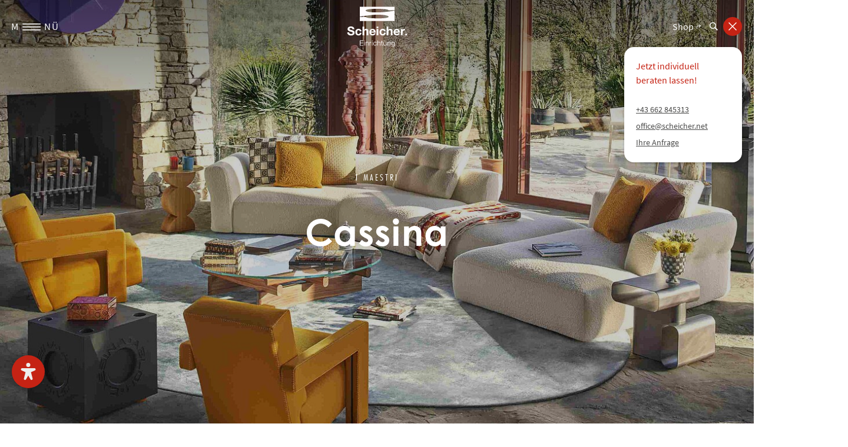

--- FILE ---
content_type: text/html; charset=utf-8
request_url: https://www.scheicher.net/de/hersteller/cassina
body_size: 32947
content:
<!DOCTYPE html>
<html dir="ltr" lang="de" class="no-js">
<head>

<meta charset="utf-8">
<!-- 
	Realisierung: GO.WEST Communications GmbH <https://go-west.at>

	This website is powered by TYPO3 - inspiring people to share!
	TYPO3 is a free open source Content Management Framework initially created by Kasper Skaarhoj and licensed under GNU/GPL.
	TYPO3 is copyright 1998-2026 of Kasper Skaarhoj. Extensions are copyright of their respective owners.
	Information and contribution at https://typo3.org/
-->


<link rel="shortcut icon" href="/typo3conf/ext/zz_gowest_theme_scheicher/Resources/Public/Icons/favicon.ico" type="image/png">
<title>Cassina Möbel | Jetzt bei Scheicher in Salzburg kaufen</title>
<link as="font" crossorigin="" rel="preload" href="/typo3conf/ext/zz_gowest_theme_scheicher/Resources/Public/Fonts/source-sans-pro-v14-latin-300.woff2" />
<link as="font" crossorigin="" rel="preload" href="/typo3conf/ext/zz_gowest_theme_scheicher/Resources/Public/Fonts/source-sans-pro-v14-latin-regular.woff2" />
<link as="font" crossorigin="" rel="preload" href="/typo3conf/ext/zz_gowest_theme_scheicher/Resources/Public/Fonts/source-sans-pro-v14-latin-700.woff2" />
<link as="font" crossorigin="" rel="preload" href="/typo3conf/ext/zz_gowest_theme_scheicher/Resources/Public/Fonts/1062032/5759ad38-581f-45a4-b902-f5b15bdeff2d.woff2" />
<link as="font" crossorigin="" rel="preload" href="/typo3conf/ext/zz_gowest_theme_scheicher/Resources/Public/Fonts/6005275/e4b3ba4c-ccce-41e2-a3c1-ff758a4d54bf.woff2" />
<link as="style" rel="preload stylesheet" href="/typo3conf/ext/tracking/Resources/Public/css/consent.css" />
<link rel="preconnect" href="https://www.google-analytics.com" />
<link rel="preconnect" href="https://stats.g.doubleclick.net" />
<meta http-equiv="x-ua-compatible" content="IE=edge" />
<meta name="generator" content="TYPO3 CMS" />
<meta name="description" content="Entdecken Sie JETZT elegante ✓ Sofas ✓ Sessel ✓ Stühle ✓ Tische ✓ Couchtische ✓ Esstische ✓ Outdoor Möbel ➤ Cassina Möbel bei Scheicher kaufen!" />
<meta name="viewport" content="width=device-width" />
<meta name="robots" content="index,follow" />
<meta name="keywords" content="Cassina Scheicher" />
<meta property="og:title" content="Cassina" />
<meta property="og:description" content="Entdecken Sie JETZT elegante ✓ Sofas ✓ Sessel ✓ Stühle ✓ Tische ✓ Couchtische ✓ Esstische ✓ Outdoor Möbel ➤ Cassina Möbel bei Scheicher kaufen!" />
<meta property="og:image" content="https://www.scheicher.net/fileadmin/_processed_/7/4/csm_LCGruppe_2f2f6aab08.jpg" />
<meta name="twitter:card" content="summary" />
<meta name="twitter:title" content="Cassina" />
<meta name="twitter:description" content="Cassina" />
<meta name="twitter:image" content="https://www.scheicher.net/fileadmin/_processed_/7/4/csm_LCGruppe_2f2f6aab08.jpg" />
<meta name="apple-mobile-web-app-capable" content="no" />


<style type="text/css" media="all">
/*<![CDATA[*/
<!-- 
@import url("https://fast.fonts.net/lt/1.css?apiType=css&c=7802774f-4837-4763-97df-d07c5a8e410c&fontids=6005275");
/* source-sans-pro-300 - latin */
@font-face {
  font-family: 'Source Sans Pro';
  font-style: normal;
  font-display: swap;
  font-weight: 300;
  src: local('Source Sans Pro Light'), local('SourceSansPro-Light'), url('/typo3conf/ext/zz_gowest_theme_scheicher/Resources/Public/Fonts/source-sans-pro-v14-latin-300.woff2') format('woff2'), url('/typo3conf/ext/zz_gowest_theme_scheicher/Resources/Public/Fonts/source-sans-pro-v14-latin-300.woff') format('woff');
  /* Super Modern Browsers */
  /* Modern Browsers */ }
/* source-sans-pro-regular - latin */
@font-face {
  font-family: 'Source Sans Pro';
  font-style: normal;
  font-display: swap;
  font-weight: 400;
  src: local('Source Sans Pro Regular'), local('SourceSansPro-Regular'), url('/typo3conf/ext/zz_gowest_theme_scheicher/Resources/Public/Fonts/source-sans-pro-v14-latin-regular.woff2') format('woff2'), url('/typo3conf/ext/zz_gowest_theme_scheicher/Resources/Public/Fonts/source-sans-pro-v14-latin-regular.woff') format('woff');
  /* Super Modern Browsers */
  /* Modern Browsers */ }
/* source-sans-pro-700 - latin */
@font-face {
  font-family: 'Source Sans Pro';
  font-style: normal;
  font-display: swap;
  font-weight: 700;
  src: local('Source Sans Pro Bold'), local('SourceSansPro-Bold'), url('/typo3conf/ext/zz_gowest_theme_scheicher/Resources/Public/Fonts/source-sans-pro-v14-latin-700.woff2') format('woff2'), url('/typo3conf/ext/zz_gowest_theme_scheicher/Resources/Public/Fonts/source-sans-pro-v14-latin-700.woff') format('woff');
  /* Super Modern Browsers */
  /* Modern Browsers */ }
/*
 This CSS resource incorporates links to font software which is the valuable copyrighted property of Monotype and/or its suppliers. You may not attempt to copy, install, redistribute, convert, modify or reverse engineer this font software. Please contact Monotype with any questions regarding Web Fonts: https://www.linotype.com
 */
@font-face {
  font-family: "Futura PT W02 Cond Book";
  font-display: swap;
  src: url("/typo3conf/ext/zz_gowest_theme_scheicher/Resources/Public/Fonts/1062032/5759ad38-581f-45a4-b902-f5b15bdeff2d.woff2") format("woff2"), url("/typo3conf/ext/zz_gowest_theme_scheicher/Resources/Public/Fonts/1062032/ffa148ad-f9dc-4b47-a9d0-e2d5ef9d7d92.woff") format("woff"); }

@font-face {
  font-family: "Century Gothic W02 Bold";
  font-display: swap;
  src: url("/typo3conf/ext/zz_gowest_theme_scheicher/Resources/Public/Fonts/6005275/e4b3ba4c-ccce-41e2-a3c1-ff758a4d54bf.woff2") format("woff2"), url("/typo3conf/ext/zz_gowest_theme_scheicher/Resources/Public/Fonts/6005275/55558688-e0b8-4349-82b3-9d4f59bc988e.woff") format("woff"); }

@font-face {
  font-family: 'default';
  font-display: swap;
  src: url('/typo3conf/ext/zz_gowest_theme_scheicher/Resources/Public/Fonts/default.woff?9xm8s8') format('woff');
  font-weight: normal;
  font-style: normal; }
/*
 .icon-plus:before {
 content: "\2b";
 }
 .icon-left_arrow:before {
 content: "\2c2";
 }
 .icon-right_arrow:before {
 content: "\2c3";
 }
 .icon-left_double_arrow:before {
 content: "\2190";
 }
 .icon-up_double_arrow:before {
 content: "\2191";
 }
 .icon-right_double_arrow:before {
 content: "\2192";
 }
 .icon-down_double_arrow:before {
 content: "\2193";
 }
 .icon-navigation:before {
 content: "\2261";
 }
 .icon-home:before {
 content: "\2302";
 }
 .icon-up_arrow:before {
 content: "\2303";
 }
 .icon-down_arrow:before {
 content: "\2304";
 }
 .icon-minus:before {
 content: "\23af";
 }
 .icon-phone:before {
 content: "\2706";
 }
 .icon-mail:before {
 content: "\2709";
 }
 .icon-facebook:before {
 content: "\e900";
 }
 .icon-googleplus:before {
 content: "\e901";
 }
 .icon-linkedin:before {
 content: "\e902";
 }
 .icon-pinterest:before {
 content: "\e903";
 }
 .icon-reddit:before {
 content: "\e904";
 }
 .icon-stumbleupon:before {
 content: "\e905";
 }
 .icon-twitter:before {
 content: "\e906";
 }
 .icon-whatsapp:before {
 content: "\e907";
 }
 .icon-instagram:before {
 content: "\e908";
 }
 .icon-rss:before {
 content: "\e909";
 }
 .icon-booking:before {
 content: "\e90a";
 }
 .icon-close:before {
 content: "\e90b";
 }
 .icon-youtube:before {
 content: "\e90c";
 }
 .icon-blog:before {
 content: "\e90d";
 }
 .icon-skype:before {
 content: "\e90e";
 }
 .icon-share:before {
 content: "\e90f";
 }
 .icon-pointer:before {
 content: "\e910";
 }
 .icon-pdf:before {
 content: "\e911";
 }
 .icon-like:before {
 content: "\e912";
 }
 .icon-time:before {
 content: "\e913";
 }
 .icon-copy:before {
 content: "\e914";
 }
 .icon-left_down_arrow:before {
 content: "\e915";
 }
 .icon-right_down_arrow:before {
 content: "\e916";
 }
 .icon-left_up_arrow:before {
 content: "\e917";
 }
 .icon-right_up_arrow:before {
 content: "\e918";
 }
 .icon-question_mark:before {
 content: "\e919";
 }
 .icon-quote:before {
 content: "\e91a";
 }
 .icon-download:before {
 content: "\e91b";
 }
 .icon-fullscreen:before {
 content: "\e91c";
 }
 .icon-pause:before {
 content: "\e91d";
 }
 .icon-play:before {
 content: "\e91e";
 }
 .icon-download-catalog:before {
 content: "\e91f";
 }
 .icon-download-excel:before {
 content: "\e920";
 }
 .icon-download-img:before {
 content: "\e921";
 }
 .icon-download-pdf:before {
 content: "\e922";
 }
 .icon-download-unknown:before {
 content: "\e923";
 }
 .icon-download-word:before {
 content: "\e924";
 }
 .icon-download-zip:before {
 content: "\e925";
 }
 .icon-arrow:before {
 content: "\e926";
 }
 .icon-bag:before {
 content: "\e927";
 }
 .icon-burger:before {
 content: "\e928";
 }
 .icon-language:before {
 content: "\1f30d";
 }
 .icon-globe:before {
 content: "\1f30e";
 }
 .icon-grid:before {
 content: "\1f4c5";
 }
 .icon-voucher:before {
 content: "\1f4e6";
 }
 .icon-foto:before {
 content: "\1f4f7";
 }
 .icon-search:before {
 content: "\1f50d";
 }
 .icon-pin:before {
 content: "\1f588";
 }
 .icon-print:before {
 content: "\1f5a8";
 }
 .icon-fax:before {
 content: "\1f5b7";
 }
 .icon-bookmark:before {
 content: "\1f5d2";
 }
 .icon-checkmark:before {
 content: "\1f5f8";
 }
 .icon-notice:before {
 content: "\1f6c8";
 }
 .icon-cart:before {
 content: "\1f6d2";
 }
 */
-->
/*]]>*/
</style>

<style type="text/css" media="all">
/*<![CDATA[*/
<!-- 
*, *::before, *::after {
  box-sizing: border-box; }

html {
  font-family: sans-serif;
  line-height: 1.15;
  -webkit-text-size-adjust: 100%;
  -ms-overflow-style: scrollbar;
  -webkit-tap-highlight-color: rgba(0, 0, 0, 0); }
  @-ms-viewport {
  width: device-width; }

article, aside, figcaption, figure, footer, header, hgroup, main, nav, section {
  display: block; }

[tabindex="-1"]:focus {
  outline: 0 !important; }

hr {
  box-sizing: content-box;
  height: 0;
  overflow: visible; }

h1, h2, h3, h4, h5, h6 {
  margin-top: 0;
  margin-bottom: 1.5rem; }

p {
  margin-top: 0;
  margin-bottom: 1.5rem; }

abbr[title], abbr[data-original-title] {
  text-decoration: underline;
  text-decoration: underline dotted;
  cursor: help;
  border-bottom: 0; }

address {
  margin-bottom: 1rem;
  font-style: normal;
  line-height: inherit; }

ol, ul, dl {
  margin-top: 0;
  margin-bottom: 1rem; }

ol ol, ul ul, ol ul, ul ol {
  margin-bottom: 0; }

dt {
  font-weight: normal; }

dd {
  margin-bottom: 0.5rem;
  margin-left: 0; }

blockquote {
  margin: 0 0 1rem; }

b, strong {
  font-weight: bold; }

small {
  font-size: 80%; }

sub, sup {
  position: relative;
  font-size: 75%;
  line-height: 0;
  vertical-align: baseline; }

sub {
  bottom: -0.25em; }

sup {
  top: -0.5em; }

a:not([href]):not([tabindex]) {
  color: inherit;
  text-decoration: none; }
  a:not([href]):not([tabindex]):hover, a:not([href]):not([tabindex]):focus {
    color: inherit;
    text-decoration: none; }
  a:not([href]):not([tabindex]):focus {
    outline: 0; }

pre, code, kbd, samp {
  font-family: SFMono-Regular, Menlo, Monaco, Consolas, "Liberation Mono", "Courier New", monospace;
  font-size: 1em; }

pre {
  margin-top: 0;
  margin-bottom: 1rem;
  overflow: auto;
  -ms-overflow-style: scrollbar; }

figure {
  margin: 0 0 1rem; }

img {
  vertical-align: middle;
  border-style: none; }

svg {
  overflow: hidden;
  vertical-align: middle; }

table {
  border-collapse: collapse; }

caption {
  padding-top: 0.5rem;
  padding-bottom: 0.5rem;
  color: #4a4a49;
  text-align: left;
  caption-side: bottom; }

th {
  text-align: inherit; }

label {
  display: inline-block;
  margin-bottom: 1.5rem; }

button {
  border-radius: 0; }

button:focus {
  outline: 1px dotted;
  outline: 5px auto -webkit-focus-ring-color; }

input, button, select, optgroup, textarea {
  margin: 0;
  font-family: inherit;
  font-size: inherit;
  line-height: inherit; }

button, input {
  overflow: visible; }

button, select {
  text-transform: none; }

button, [type="button"], [type="reset"], [type="submit"] {
  -webkit-appearance: button; }

button::-moz-focus-inner, [type="button"]::-moz-focus-inner, [type="reset"]::-moz-focus-inner, [type="submit"]::-moz-focus-inner {
  padding: 0;
  border-style: none; }

input[type="radio"], input[type="checkbox"] {
  box-sizing: border-box;
  padding: 0; }

input[type="date"], input[type="time"], input[type="datetime-local"], input[type="month"] {
  -webkit-appearance: listbox; }

textarea {
  overflow: auto;
  resize: vertical; }

fieldset {
  min-width: 0;
  padding: 0;
  margin: 0;
  border: 0; }

legend {
  display: block;
  width: 100%;
  max-width: 100%;
  padding: 0;
  margin-bottom: 0.5rem;
  font-size: 1.5rem;
  line-height: inherit;
  color: inherit;
  white-space: normal; }

progress {
  vertical-align: baseline; }

[type="number"]::-webkit-inner-spin-button, [type="number"]::-webkit-outer-spin-button {
  height: auto; }

[type="search"] {
  outline-offset: -2px;
  -webkit-appearance: none; }

[type="search"]::-webkit-search-decoration {
  -webkit-appearance: none; }

::-webkit-file-upload-button {
  font: inherit;
  -webkit-appearance: button; }

output {
  display: inline-block; }

summary {
  display: list-item;
  cursor: pointer; }

template {
  display: none; }

[hidden] {
  display: none !important; }
-->
/*]]>*/
</style>

<style type="text/css" media="all">
/*<![CDATA[*/
<!-- 
html {
  font-size: 16px;
  overflow-x: hidden; }

html.noscroll {
  overflow: hidden; }

body, .colAjax {
  margin: 0;
  font-family: 'Source Sans Pro';
  font-size: 1rem;
  font-weight: 400;
  line-height: 2em;
  color: #4a4a49;
  text-align: left;
  background-color: #fff; }
  body .text-center, .colAjax .text-center {
    text-align: center; }
  @media (min-width: 992px) {
  body, .colAjax {
    font-size: 1.125rem; } }
  body:after, .colAjax:after {
    content: "xs";
    display: none; }
    @media (min-width: 768px) {
  body:after, .colAjax:after {
    content: "sm"; } }
    @media (min-width: 992px) {
  body:after, .colAjax:after {
    content: "md"; } }
    @media (min-width: 1302px) {
  body:after, .colAjax:after {
    content: "lg"; } }

img {
  width: 100%;
  height: auto; }

header, footer {
  margin-bottom: 1.5rem; }

.align-left {
  text-align: left; }

.align-right {
  text-align: right; }

.align-center {
  text-align: center; }

.align-justify {
  text-align: justify; }

.ce-headline-left {
  text-align: left; }

.ce-headline-center {
  text-align: center; }

.ce-headline-right {
  text-align: right; }

::-moz-selection {
  background: rgba(197, 35, 20, 1);
  color: #fff; }

::selection {
  background: rgba(197, 35, 20, 1);
  color: #fff; }

body::-webkit-scrollbar {
  width: 15px; }

body::-webkit-scrollbar-track {
  -webkit-box-shadow: inset 0 0 6px rgba(0, 0, 0, 0.3);
  background: #ddd; }

body::-webkit-scrollbar-thumb {
  background-color: rgba(197, 35, 20, 1);
  outline: 1px solid rgba(197, 35, 20, 1);
  -webkit-box-shadow: inset 0 0 6px rgba(255, 255, 255, 0.1); }

a {
  color: rgba(197, 35, 20, 1);
  text-decoration: none;
  background-color: transparent; }
  a:hover {
    color: rgba(197, 35, 20, 1);
    text-decoration: none; }

.frame-type-text p a, .frame-type-imagesrightsidetext .text p a, .frame-type-imagetext .text p a, .frame-type-images1text .text p a {
  position: relative;
  display: inline-block; }
  .frame-type-text p a:before, .frame-type-imagesrightsidetext .text p a:before, .frame-type-imagetext .text p a:before, .frame-type-images1text .text p a:before {
    content: "";
    position: absolute;
    left: 0;
    bottom: 3px;
    width: 0;
    height: 2px;
    /*background:$link-color;*/
    -webkit-transition: 0.2s ease;
    -moz-transition: 0.2s ease;
    -ms-transition: 0.2s ease;
    -o-transition: 0.2s ease;
    transition: 0.2s ease; }
  .frame-type-text p a:hover::before, .frame-type-imagesrightsidetext .text p a:hover::before, .frame-type-imagetext .text p a:hover::before, .frame-type-images1text .text p a:hover::before {
    width: 100%; }

h1, .h1 {
  margin: 0;
  padding: 0;
  font-size: 32px;
  font-size: 2rem;
  line-height: normal;
  color: rgba(197, 35, 20, 1);
  font-family: 'Century Gothic W02 Bold';
  font-weight: 700;
  text-transform: none;
  letter-spacing: 1px;
  display: block;
  text-align: left; }
  @media (min-width: 768px) {
  h1, .h1 {
    font-size: 32px;
    font-size: 2rem; } }
  @media (min-width: 992px) {
  h1, .h1 {
    font-size: 62px;
    font-size: 3.875rem; } }
  @media (min-width: 1302px) {
  h1, .h1 {
    font-size: 62px;
    font-size: 3.875rem; } }
  @media (max-width: 767px) {
  h1, .h1 {
    -webkit-hyphens: auto;
    -moz-hyphens: auto;
    -ms-hyphens: auto;
    hyphens: auto; } }

h2, .h2 {
  margin: 0;
  padding: 0;
  font-size: 26px;
  font-size: 1.625rem;
  line-height: normal;
  color: rgba(197, 35, 20, 1);
  font-family: 'Century Gothic W02 Bold';
  font-weight: 700;
  text-transform: none;
  letter-spacing: 1px;
  display: block;
  margin-bottom: 1.5rem; }
  @media (min-width: 768px) {
  h2, .h2 {
    font-size: 26px;
    font-size: 1.625rem; } }
  @media (min-width: 992px) {
  h2, .h2 {
    font-size: 52px;
    font-size: 3.25rem;
    margin-bottom: 2rem; } }
  @media (min-width: 1302px) {
  h2, .h2 {
    font-size: 52px;
    font-size: 3.25rem; } }
  @media (max-width: 767px) {
  h2, .h2 {
    -webkit-hyphens: auto;
    -moz-hyphens: auto;
    -ms-hyphens: auto;
    hyphens: auto; } }
  h2.ce-headline-center, .h2.ce-headline-center {
    text-align: center; }
  h2.ce-headline-left, .h2.ce-headline-left {
    text-align: left; }
  h2.ce-headline-right, .h2.ce-headline-right {
    text-align: right; }

h3 {
  font-size: 26px;
  font-size: 1.625rem;
  line-height: 1.5em;
  color: #575756;
  font-family: 'Century Gothic W02 Bold';
  font-weight: bold;
  text-transform: none;
  letter-spacing: 0px;
  display: block;
  margin: 0 0 1.5em 0; }
  @media (min-width: 768px) {
  h3 {
    font-size: 26px;
    font-size: 1.625rem; } }
  @media (min-width: 992px) {
  h3 {
    font-size: 32px;
    font-size: 2rem; } }
  @media (min-width: 1302px) {
  h3 {
    font-size: 32px;
    font-size: 2rem; } }
  h3.ce-headline-center {
    text-align: center; }
  h3.ce-headline-left {
    text-align: left; }
  h3.ce-headline-right {
    text-align: right; }

h4 {
  font-size: 12px;
  font-size: 0.75rem;
  line-height: 1.5em;
  color: #4a4a49;
  font-family: 'Source Sans Pro';
  font-weight: bold;
  text-transform: none;
  letter-spacing: 0px;
  display: block;
  margin: 0; }
  @media (min-width: 768px) {
  h4 {
    font-size: 12px;
    font-size: 0.75rem; } }
  @media (min-width: 992px) {
  h4 {
    font-size: 16px;
    font-size: 1rem; } }
  @media (min-width: 1302px) {
  h4 {
    font-size: 16px;
    font-size: 1rem; } }

p.subtitle {
  font-size: 17px;
  font-size: 1.0625rem;
  line-height: 2em;
  color: #2d2d2d;
  font-family: 'Futura PT W02 Cond Book';
  font-weight: 400;
  text-transform: uppercase;
  letter-spacing: 3px;
  display: block;
  margin: 0; }
  @media (min-width: 768px) {
  p.subtitle {
    font-size: 17px;
    font-size: 1.0625rem; } }
  @media (min-width: 992px) {
  p.subtitle {
    font-size: 17px;
    font-size: 1.0625rem; } }
  @media (min-width: 1302px) {
  p.subtitle {
    font-size: 17px;
    font-size: 1.0625rem; } }
  p.subtitle.ce-headline-center {
    text-align: center; }
  p.subtitle.ce-headline-left {
    text-align: left; }
  p.subtitle.ce-headline-right {
    text-align: right; }

p.summary {
  font-size: 17px;
  font-size: 1.0625rem;
  line-height: 2em;
  color: #2d2d2d;
  font-family: 'Futura PT W02 Cond Book';
  font-weight: 400;
  text-transform: uppercase;
  letter-spacing: 3px;
  display: block;
  margin: 0 0 20px; }
  @media (min-width: 768px) {
  p.summary {
    font-size: 17px;
    font-size: 1.0625rem; } }
  @media (min-width: 992px) {
  p.summary {
    font-size: 17px;
    font-size: 1.0625rem; } }
  @media (min-width: 1302px) {
  p.summary {
    font-size: 17px;
    font-size: 1.0625rem; } }
  p.summary.ce-headline-center {
    text-align: center; }
  p.summary.ce-headline-left {
    text-align: left; }
  p.summary.ce-headline-right {
    text-align: right; }

#title {
  margin-bottom: 40px;
  margin-bottom: 2.5rem;
  margin-top: 60px;
  margin-top: 3.75rem; }
  @media (min-width: 768px) {
  #title {
    margin-bottom: 40px;
    margin-bottom: 2.5rem;
    margin-top: 60px;
    margin-top: 3.75rem; } }
  @media (min-width: 992px) {
  #title {
    margin-bottom: 60px;
    margin-bottom: 3.75rem;
    margin-top: 180px;
    margin-top: 11.25rem; } }
  @media (min-width: 1302px) {
  #title {
    margin-bottom: 60px;
    margin-bottom: 3.75rem;
    margin-top: 180px;
    margin-top: 11.25rem; } }

@media (max-width: 991.98px) {
    body.medialess #title {
      margin-top: 70px;
      margin-bottom: 30px; } }
  @media (min-width: 992px) {
  body.medialess #title {
    margin-top: 100px; } }

body.default #title {
  position: absolute;
  left: 50%;
  top: 50%;
  transform: translate(-50%, -50%);
  z-index: 1;
  margin: 0;
  padding: 0;
  -webkit-transition: 0.2s ease;
  -moz-transition: 0.2s ease;
  -ms-transition: 0.2s ease;
  -o-transition: 0.2s ease;
  transition: 0.2s ease;
  width: 80%; }
  body.default #title h1 {
    color: #fff; }
  body.default #title .summary, body.default #title .subtitle {
    color: #fff; }

#title p.subtitle {
  font-size: 17px;
  font-size: 1.0625rem;
  line-height: 2em;
  color: #2d2d2d;
  font-family: 'Futura PT W02 Cond Book';
  font-weight: 400;
  text-transform: uppercase;
  letter-spacing: 3px;
  text-align: left;
  display: block;
  margin: 0;
  padding-top: 1.5rem; }
  @media (min-width: 768px) {
  #title p.subtitle {
    font-size: 17px;
    font-size: 1.0625rem; } }
  @media (min-width: 992px) {
  #title p.subtitle {
    font-size: 17px;
    font-size: 1.0625rem; } }
  @media (min-width: 1302px) {
  #title p.subtitle {
    font-size: 17px;
    font-size: 1.0625rem; } }

#title p.summary {
  font-size: 17px;
  font-size: 1.0625rem;
  line-height: 2em;
  color: #2d2d2d;
  font-family: 'Futura PT W02 Cond Book';
  font-weight: 400;
  text-transform: uppercase;
  letter-spacing: 3px;
  text-align: left;
  display: block;
  margin: 0 0 1.5rem; }
  @media (min-width: 992px) {
  #title p.summary {
    margin: 0 0 1.875rem; } }
  @media (min-width: 768px) {
  #title p.summary {
    font-size: 17px;
    font-size: 1.0625rem; } }
  @media (min-width: 992px) {
  #title p.summary {
    font-size: 17px;
    font-size: 1.0625rem; } }
  @media (min-width: 1302px) {
  #title p.summary {
    font-size: 17px;
    font-size: 1.0625rem; } }

#title h1, #title p.summary, #title p.subtitle {
  text-align: center; }

ul, ol, p {
  margin: 0 0 1.5em 0; }

a[href^="mailto"] {
  white-space: nowrap; }

nav ul {
  list-style: none; }

ul.ce-bullets {
  list-style: none;
  padding: 0; }
  ul.ce-bullets li {
    position: relative;
    padding-left: 1rem; }
    ul.ce-bullets li:before {
      content: "";
      background: rgba(197, 35, 20, 1);
      width: 6px;
      height: 6px;
      position: absolute;
      left: 0;
      top: 13px;
      border-radius: 100%; }
      @media (min-width: 992px) {
  ul.ce-bullets li:before {
    top: 16px; } }
  ul.ce-bullets ul li:before {
    background: none;
    border: 1px solid rgba(197, 35, 20, 1); }

ol.ce-bullets {
  padding-left: 1rem; }

hr {
  background-color: #2d2d2d;
  color: #2d2d2d;
  border: 0;
  height: 3px;
  width: 180px; }

body.medialess hr {
  margin-bottom: 90px; }
  @media (min-width: 992px) {
  body.medialess hr {
    margin-bottom: 150px; } }

.lead {
  font-size: 16px;
  font-size: 1rem;
  line-height: 1.5em;
  color: #4a4a49;
  font-family: 'Century Gothic W02 Bold';
  font-weight: 400;
  text-transform: uppercase;
  letter-spacing: 1px;
  position: relative; }
  @media (min-width: 768px) {
  .lead {
    font-size: 16px;
    font-size: 1rem; } }
  @media (min-width: 992px) {
  .lead {
    font-size: 20px;
    font-size: 1.25rem; } }
  @media (min-width: 1302px) {
  .lead {
    font-size: 20px;
    font-size: 1.25rem; } }

p:empty {
  display: none; }

.frame p {
  text-align: left; }
  .frame p.text-center {
    text-align: center; }
  .frame p.text-right {
    text-align: right; }
  .frame p.text-justify {
    text-align: justify; }
/*** BUTTONS START ***/
.btn {
  width: auto;
  height: 44px;
  line-height: 44px;
  letter-spacing: 0px;
  font-size: 18px;
  font-size: 1.125rem;
  font-family: 'Source Sans Pro';
  font-weight: 400;
  text-transform: none;
  background: none;
  text-decoration: none !important;
  text-align: center;
  display: inline-block;
  color: #2d2d2d;
  -webkit-transition: 0.25s ease;
  -moz-transition: 0.25s ease;
  -ms-transition: 0.25s ease;
  -o-transition: 0.25s ease;
  transition: 0.25s ease;
  padding: 0;
  margin: 0 0 10px;
  border-radius: 0px;
  vertical-align: top;
  border: none;
  cursor: pointer;
  position: relative;
  outline: none; }
  .btn:after {
    content: "";
    height: 2px;
    width: 100%;
    position: absolute;
    bottom: 0;
    left: 0;
    background: #2d2d2d; }
  .btn:hover {
    color: #fff;
    background: rgba(197, 35, 20, 1);
    padding: 0 20px; }
    .btn:hover:after {
      opacity: 0; }
  @media (min-width: 768px) {
  .btn {
    width: auto;
    margin-right: 10px; } }

.btn-secondary {
  background: none; }

.btn-success {
  background: #208832; }

.btn-danger {
  background: #dc3545; }

.btn-warning {
  background: #ffc107; }

.btn-info {
  background: #17a2b8; }

.btn-light {
  background: #f8f9fa;
  color: #000 !important; }

.btn-dark {
  background: red; }

.btn-secondary {
  color: rgba(197, 35, 20, 1); }
  .btn-secondary:after {
    background: rgba(197, 35, 20, 1); }

.btn-outline-primary {
  background: none;
  border: 1px solid rgba(197, 35, 20, 1);
  line-height: calc(44px - 2px);
  color: rgba(197, 35, 20, 1) !important;
  padding: 0 9px; }
  .btn-outline-primary:hover {
    opacity: 1;
    background: rgba(197, 35, 20, 1);
    color: #fff !important; }

.btn-outline-secondary {
  background: none;
  border: 1px solid rgba(197, 35, 20, 1);
  line-height: calc(44px - 2px);
  color: rgba(197, 35, 20, 1) !important;
  padding: 0 9px; }
  .btn-outline-secondary:hover {
    opacity: 1;
    background: rgba(197, 35, 20, 1);
    color: #fff !important; }

.btn-outline-success {
  background: none;
  border: 1px solid #208832;
  line-height: calc(44px - 2px);
  color: #208832 !important;
  padding: 0 9px; }
  .btn-outline-success:hover {
    opacity: 1;
    background: #208832;
    color: #fff !important; }

.btn-outline-danger {
  background: none;
  border: 1px solid #dc3545;
  line-height: calc(44px - 2px);
  color: #dc3545 !important;
  padding: 0 9px; }
  .btn-outline-danger:hover {
    opacity: 1;
    background: #dc3545;
    color: #fff !important; }

.btn-outline-warning {
  background: none;
  border: 1px solid #ffc107;
  line-height: calc(44px - 2px);
  color: #ffc107 !important;
  padding: 0 9px; }
  .btn-outline-warning:hover {
    opacity: 1;
    background: #ffc107;
    color: #fff !important; }

.btn-outline-info {
  background: none;
  border: 1px solid #17a2b8;
  line-height: calc(44px - 2px);
  color: #17a2b8 !important;
  padding: 0 9px; }
  .btn-outline-info:hover {
    opacity: 1;
    background: #17a2b8;
    color: #fff !important; }

.btn-outline-light {
  background: none;
  border: 1px solid #f8f9fa;
  line-height: calc(44px - 2px);
  color: #f8f9fa !important;
  padding: 0 9px; }
  .btn-outline-light:hover {
    opacity: 1;
    background: #f8f9fa;
    color: #000 !important; }

.btn-outline-dark {
  background: none;
  border: 1px solid red;
  line-height: calc(44px - 2px);
  color: red !important;
  padding: 0 9px; }
  .btn-outline-dark:hover {
    opacity: 1;
    background: red;
    color: #fff !important; }

.btn-sm {
  height: 30px;
  line-height: 30px; }
/*** BUTTONS END ***/
/*** FRAME LAYOUTS START ***/
.frame-layout-10, .frame-layout-11, .frame-layout-12, .success, .frame-layout-13, .error, .frame-layout-14, .frame-layout-15 {
  padding: calc(20px / 2);
  border-radius: 0px; }
  .frame-layout-10 p:last-of-type, .frame-layout-11 p:last-of-type, .frame-layout-12 p:last-of-type, .success p:last-of-type, .frame-layout-13 p:last-of-type, .error p:last-of-type, .frame-layout-14 p:last-of-type, .frame-layout-15 p:last-of-type {
    margin: 0; }
  .frame-layout-10 header, .frame-layout-11 header, .frame-layout-12 header, .success header, .frame-layout-13 header, .error header, .frame-layout-14 header, .frame-layout-15 header {
    margin-bottom: 0.5em; }

.frame-layout-10 {
  background: rgba(247, 180, 174, 1);
  color: rgba(58, 10, 6, 1);
  border: 1px solid rgba(104, 19, 11, 1); }
  .frame-layout-10 h2, .frame-layout-10 h3, .frame-layout-10 h4 {
    color: rgba(58, 10, 6, 1); }
  .frame-layout-10 a {
    font-weight: bolder;
    color: rgba(58, 10, 6, 1); }

.frame-layout-11 {
  background: rgba(247, 180, 174, 1);
  color: rgba(58, 10, 6, 1);
  border: 1px solid rgba(104, 19, 11, 1); }
  .frame-layout-11 h2, .frame-layout-11 h3, .frame-layout-11 h4 {
    color: rgba(58, 10, 6, 1); }
  .frame-layout-11 a {
    font-weight: bolder;
    color: rgba(58, 10, 6, 1); }

.frame-layout-12, .success {
  background: none;
  color: #030c04;
  border: 1px solid #18a230; }
  .frame-layout-12 h2, .success h2, .frame-layout-12 h3, .success h3, .frame-layout-12 h4, .success h4 {
    color: #030c04; }
  .frame-layout-12 a, .success a {
    font-weight: bolder;
    color: #030c04; }

.frame-layout-13, .error {
  background: #fae3e5;
  color: #66121a;
  border: 1px solid #921925; }
  .frame-layout-13 h2, .error h2, .frame-layout-13 h3, .error h3, .frame-layout-13 h4, .error h4 {
    color: #66121a; }
  .frame-layout-13 a, .error a {
    font-weight: bolder;
    color: #66121a; }

.frame-layout-14 {
  background: #fff4d3;
  color: #6d5200;
  border: 1px solid #a07800; }
  .frame-layout-14 h2, .frame-layout-14 h3, .frame-layout-14 h4 {
    color: #6d5200; }
  .frame-layout-14 a {
    font-weight: bolder;
    color: #6d5200; }

.frame-layout-15 {
  background: #a7e9f4;
  color: #062a30;
  border: 1px solid #0c525d; }
  .frame-layout-15 h2, .frame-layout-15 h3, .frame-layout-15 h4 {
    color: #062a30; }
  .frame-layout-15 a {
    font-weight: bolder;
    color: #062a30; }
/*** FRAME LAYOUTS END ***/
.image img {
  width: 100%;
  height: auto; }

.no-js .objectFit, .no-js .lazyload {
  display: none !important; }

.no-js noscript img {
  width: 100%;
  height: 100%;
  filter: blur(0px) !important; }

.ar1-1 {
  position: relative;
  padding-top: 100%; }

.ar2-1 {
  position: relative;
  padding-top: 50%; }

.ar3-2 {
  position: relative;
  padding-top: 66.6666666667%; }

.ar4-3 {
  position: relative;
  padding-top: 75%; }

.ar16-9 {
  position: relative;
  padding-top: 56.25%; }
/****************** OBJECT FIT START ******************/
.objectFit {
  width: 100%;
  height: 100%;
  display: block;
  background-size: cover;
  background-position: center center;
  position: relative; }
  .objectFit img {
    width: 100%;
    height: 100%;
    object-fit: cover;
    position: absolute;
    left: 0;
    top: 0;
    object-position: center center;
    font-family: 'object-fit: cover; object-position: center center;'; }
  .objectFit.ob-left img {
    object-position: left center;
    font-family: 'object-fit: cover; object-position: left center;'; }
  .objectFit.ob-right img {
    object-position: right center;
    font-family: 'object-fit: cover; object-position: right center;'; }
/****************** OBJECT FIT ENDE ******************/
iframe {
  width: 100%;
  height: auto;
  border: none; }

.iframe-video {
  position: relative;
  padding-top: 56.25%; }
  .iframe-video iframe {
    position: absolute;
    left: 0;
    top: 0;
    width: 100%;
    height: 100%; }
  .iframe-video[data-aspect-ratio="4_3"] {
    position: relative;
    padding-top: 75%; }

video[poster] {
  object-fit: cover; }

.frame-type-htmlvideo video {
  width: 100%;
  height: auto; }

.frame-type-image figure {
  position: relative; }
  .frame-type-image figure figcaption {
    position: absolute;
    bottom: 20px;
    left: 20px;
    background-color: rgba(255, 255, 255, 0.8);
    max-width: calc(100% - 40px);
    padding: 10px 20px;
    line-height: 1.5;
    backdrop-filter: blur(10px); }

.faq-item header {
  padding-right: 3rem !important; }
  @media screen and (max-width: 991px) {
  .faq-item header {
    padding-right: 2rem !important; } }
-->
/*]]>*/
</style>

<style type="text/css" media="all">
/*<![CDATA[*/
<!-- 
#header {
  height: 90px;
  height: 5.625rem;
  width: 100%;
  background: #fff;
  position: fixed;
  left: 0px;
  top: 0px;
  z-index: 900;
  -webkit-transition: 0.2s ease;
  -moz-transition: 0.2s ease;
  -ms-transition: 0.2s ease;
  -o-transition: 0.2s ease;
  transition: 0.2s ease; }
  @media (min-width: 768px) {
  #header {
    height: 90px;
    height: 5.625rem; } }
  @media (min-width: 992px) {
  #header {
    height: 90px;
    height: 5.625rem;
    position: fixed; } }
  @media (min-width: 1302px) {
  #header {
    height: 90px;
    height: 5.625rem; } }
  #header.boxshadow {
    -webkit-box-shadow: 0px 0px 2px rgba(0, 0, 0, 0.25);
    -moz-box-shadow: 0px 0px 2px rgba(0, 0, 0, 0.25);
    box-shadow: 0px 0px 2px rgba(0, 0, 0, 0.25); }
  #header .shadow {
    opacity: 0;
    position: absolute;
    left: 0;
    top: 0;
    width: 100%;
    height: 250%;
    z-index: 0;
    pointer-events: none;
    visibility: hidden;
    background: -moz-linear-gradient(top, rgba(0, 0, 0, 1) 0%, rgba(0, 0, 0, 0) 100%);
    background: -webkit-linear-gradient(top, rgba(0, 0, 0, 1) 0%, rgba(0, 0, 0, 0) 100%);
    background: linear-gradient(to bottom, rgba(0, 0, 0, 1) 0%, rgba(0, 0, 0, 0) 100%);
    filter: progid:DXImageTransform.Microsoft.gradient(startColorstr='#000000', endColorstr='#00000000',GradientType=0);
    -webkit-transition: opacity 0.2s ease, visibility 0.2s ease 0.2s;
    -moz-transition: opacity 0.2s ease, visibility 0.2s ease 0.2s;
    -ms-transition: opacity 0.2s ease, visibility 0.2s ease 0.2s;
    -o-transition: opacity 0.2s ease, visibility 0.2s ease 0.2s;
    transition: opacity 0.2s ease, visibility 0.2s ease 0.2s; }

.header-buttons {
  position: absolute;
  right: 0px;
  top: 0px;
  height: 100%;
  min-width: 30px;
  font-size: 0px;
  z-index: 60;
  display: flex;
  align-items: center;
  justify-content: center;
  gap: 0px;
  margin-right: 10px; }
  @media (min-width: 501px) {
  .header-buttons {
    gap: 10px;
    margin-right: 20px; } }

@media (max-width: 991.98px) {
  #header.invert {
    background: transparent;
    -webkit-box-shadow: 0px 0px 0px rgba(0, 0, 0, 0);
    -moz-box-shadow: 0px 0px 0px rgba(0, 0, 0, 0);
    box-shadow: 0px 0px 0px rgba(0, 0, 0, 0); }
    #header.invert .shadow {
      opacity: 0.2;
      visibility: visible;
      -webkit-transition: opacity 0.2s ease, visibility 0.2s ease 0s;
      -moz-transition: opacity 0.2s ease, visibility 0.2s ease 0s;
      -ms-transition: opacity 0.2s ease, visibility 0.2s ease 0s;
      -o-transition: opacity 0.2s ease, visibility 0.2s ease 0s;
      transition: opacity 0.2s ease, visibility 0.2s ease 0s; }
    #header.onscroll {
      background: #fff;
      -webkit-box-shadow: 0px 0px 2px rgba(0, 0, 0, 0.25);
      -moz-box-shadow: 0px 0px 2px rgba(0, 0, 0, 0.25);
      box-shadow: 0px 0px 2px rgba(0, 0, 0, 0.25); } }

#header.invert .shadow {
  opacity: 0.4;
  visibility: visible;
  -webkit-transition: opacity 0.2s ease, visibility 0.2s ease 0s;
  -moz-transition: opacity 0.2s ease, visibility 0.2s ease 0s;
  -ms-transition: opacity 0.2s ease, visibility 0.2s ease 0s;
  -o-transition: opacity 0.2s ease, visibility 0.2s ease 0s;
  transition: opacity 0.2s ease, visibility 0.2s ease 0s; }

@media (min-width: 992px) {
  #header.invert {
    background: transparent;
    -webkit-box-shadow: 0px 0px 0px rgba(0, 0, 0, 0);
    -moz-box-shadow: 0px 0px 0px rgba(0, 0, 0, 0);
    box-shadow: 0px 0px 0px rgba(0, 0, 0, 0); }
    #header.invert .shadow {
      opacity: 0.4;
      visibility: visible;
      -webkit-transition: opacity 0.2s ease, visibility 0.2s ease 0s;
      -moz-transition: opacity 0.2s ease, visibility 0.2s ease 0s;
      -ms-transition: opacity 0.2s ease, visibility 0.2s ease 0s;
      -o-transition: opacity 0.2s ease, visibility 0.2s ease 0s;
      transition: opacity 0.2s ease, visibility 0.2s ease 0s; }

  #header.onscroll {
    background: #fff;
    -webkit-box-shadow: 0px 0px 2px rgba(0, 0, 0, 0.25);
    -moz-box-shadow: 0px 0px 2px rgba(0, 0, 0, 0.25);
    box-shadow: 0px 0px 2px rgba(0, 0, 0, 0.25); } }
/****************** BRAND START ******************/
#brand {
  display: block;
  position: absolute;
  left: 50%;
  -moz-transform: translateX(-50%);
  -o-transform: translateX(-50%);
  -ms-transform: translateX(-50%);
  -webkit-transform: translateX(-50%);
  transform: translateX(-50%);
  top: 10px;
  width: 180px;
  width: 120px;
  width: 7.5rem;
  height: 70px;
  z-index: 100; }
  @media (min-width: 768px) {
  #brand {
    width: 120px;
    width: 7.5rem; } }
  @media (min-width: 992px) {
  #brand {
    width: 120px;
    width: 7.5rem;
    left: 50%;
    -moz-transform: translateX(-50%);
    -o-transform: translateX(-50%);
    -ms-transform: translateX(-50%);
    -webkit-transform: translateX(-50%);
    transform: translateX(-50%); } }
  @media (min-width: 1302px) {
  #brand {
    width: 120px;
    width: 7.5rem; } }
  #brand a {
    display: block;
    width: 100%;
    height: 100%;
    background-image: url(/typo3conf/ext/zz_gowest_theme_scheicher/Resources/Public/Images/brand.svg);
    background-repeat: no-repeat;
    background-size: contain;
    background-position: center center; }

@media (min-width: 992px) {
  #header.invert #brand a {
    background-image: url(/typo3conf/ext/zz_gowest_theme_scheicher/Resources/Public/Images/brand-invert.svg); } }

.home #header.invert #brand {
  opacity: 0;
  pointer-events: none; }
  .home #header.small #brand {
    opacity: 1;
    pointer-events: all; }

@media (max-width: 991.98px) {
  .default #header.invert #brand a {
    background-image: url(/typo3conf/ext/zz_gowest_theme_scheicher/Resources/Public/Images/brand-invert.svg); } }
/****************** BRAND END ******************/
/****************** SEARCHBUTTON START ******************/
.searchbutton {
  position: relative;
  width: 32px;
  height: 32px;
  border-radius: 50%;
  background: rgba(255, 255, 255, 0);
  cursor: pointer;
  font-size: 14px; }
  .searchbutton a {
    width: 100%;
    height: 100%;
    display: block;
    display: flex;
    align-items: center;
    justify-content: center;
    color: #4a4a49; }
    .searchbutton a:before {
      content: "\1f50d";
      font-family: 'default';
      font-weight: normal;
      text-indent: 0;
      font-style: normal; }
    .searchbutton a span {
      display: none; }
  .searchbutton:hover {
    background: rgba(255, 255, 255, 0.2);
    color: inherit; }
  .searchbutton.open {
    background: rgba(197, 35, 20, 1); }
    .searchbutton.open a {
      color: #fff; }
      .searchbutton.open a:before {
        content: "\e90b"; }

#header.invert .searchbutton a {
  color: #fff; }
/****************** SEARCHBUTTON ENDE ******************/
/****************** CONTACT TRIGGER  START ******************/
.contactbox-trigger {
  position: relative;
  width: 32px;
  height: 32px;
  border-radius: 50%;
  background: rgba(255, 255, 255, 0.2);
  cursor: pointer;
  font-size: 14px;
  display: flex;
  align-items: center;
  justify-content: center;
  color: #4a4a49; }
  .contactbox-trigger:before {
    content: "\2706";
    font-family: 'default';
    font-weight: normal;
    text-indent: 0;
    font-style: normal; }
  .contactbox-trigger:hover {
    background: rgba(255, 255, 255, 0.2);
    color: inherit; }
  .contactbox-trigger.open {
    background: rgba(197, 35, 20, 1);
    color: #fff; }
    .contactbox-trigger.open:before {
      content: "\e90b"; }

#header.invert .contactbox-trigger {
  color: #fff; }

.contactbox {
  opacity: 0;
  pointer-events: none;
  z-index: 1000;
  background: #fff;
  border-radius: 16px;
  padding: 20px;
  position: fixed;
  right: 20px;
  top: 80px;
  width: 200px;
  transition: 0.2s ease;
  box-shadow: 1px 1px 5px rgba(0, 0, 0, 0.3); }
  @media (max-width: 500px) {
  .contactbox {
    right: 10px; } }
  .contactbox .title {
    font-size: 16px;
    color: rgba(197, 35, 20, 1);
    line-height: 1.5em;
    margin-bottom: 1.5rem; }
  .contactbox .content {
    font-size: 14px;
    line-height: 2em; }
    .contactbox .content a {
      text-decoration: underline;
      color: #4a4a49;
      transition: 0.2s ease; }
      .contactbox .content a:hover {
        color: rgba(197, 35, 20, 1); }

.contactbox-trigger.open + .contactbox {
  pointer-events: auto;
  opacity: 100; }
/****************** CONTACT TRIGGER ENDE ******************/
/****************** SEARCHOVERLAY START ******************/
#header #search {
  display: none; }
  @media (min-width: 992px) {
  #header #search {
    display: block;
    position: fixed;
    background: #fff;
    left: 0;
    top: 90px;
    top: 5.625rem;
    width: 100%;
    height: calc(100vh - 90px);
    overflow: hidden;
    -webkit-transition: 0.2s ease;
    -moz-transition: 0.2s ease;
    -ms-transition: 0.2s ease;
    -o-transition: 0.2s ease;
    transition: 0.2s ease;
    visibility: hidden;
    opacity: 0;
    pointer-events: none; }
    #header #search.open {
      visibility: visible;
      opacity: 1;
      pointer-events: all; } }
  @media (min-width: 1302px) {
  #header #search {
    top: 90px;
    top: 5.625rem; } }
  #header #search .container {
    position: relative;
    left: 0px;
    top: 50%;
    -moz-transform: translateY(-100%);
    -o-transform: translateY(-100%);
    -ms-transform: translateY(-100%);
    -webkit-transform: translateY(-100%);
    transform: translateY(-100%); }
    #header #search .container input:not(#submit) {
      height: 60px;
      border: none;
      border-bottom: 6px solid rgba(197, 35, 20, 1);
      line-height: 54px;
      background: none;
      width: calc(100% - 70px);
      font-size: 2rem;
      font-weight: 300;
      padding: 0px; }
    #header #search .container #submit {
      width: 60px;
      height: 60px;
      background: rgba(197, 35, 20, 1);
      color: #fff;
      cursor: pointer;
      text-align: center;
      border-radius: 0px;
      padding: 0px; }
    #header #search .container .smartsearch-suggestions {
      margin: 0;
      padding: 0;
      list-style: none;
      text-align: center;
      line-height: 0px; }
      #header #search .container .smartsearch-suggestions li {
        display: inline-block;
        margin: 5px; }

@media (min-width: 992px) {
    #header.small #search {
      top: 90px;
      top: 5.625rem; }
      #header.small #search.open {
        height: calc(100vh - 90px); } }
  @media (min-width: 1302px) {
  #header.small #search {
    top: 90px;
    top: 5.625rem; }
    #header.small #search.open {
      height: calc(100vh - 90px); } }
/****************** SEARCHOVERLAY ENDE ******************/
/****************** HOTLINE START ******************/
.hotline {
  clear: both;
  font-size: 1rem;
  width: 195px;
  position: absolute;
  right: 20px;
  bottom: 20px;
  font-size: 17px;
  font-size: 1.0625rem;
  -webkit-transition: 0.2s ease;
  -moz-transition: 0.2s ease;
  -ms-transition: 0.2s ease;
  -o-transition: 0.2s ease;
  transition: 0.2s ease;
  text-align: right;
  z-index: 120;
  display: block;
  line-height: 2.5rem; }
  @media (min-width: 992px) {
  .hotline {
    right: 30px; } }
  .hotline a {
    color: #fff;
    text-decoration: none;
    display: inline-block;
    position: relative; }
    .hotline a:before {
      content: "";
      position: absolute;
      left: 0;
      bottom: 3px;
      width: 0;
      height: 2px;
      background: #fff;
      -webkit-transition: 0.2s ease;
      -moz-transition: 0.2s ease;
      -ms-transition: 0.2s ease;
      -o-transition: 0.2s ease;
      transition: 0.2s ease; }
    .hotline a:hover::before {
      width: 100%; }
/****************** HOTLINE ENDE ******************/
/****************** SHOPLINK START ******************/
.shopLink {
  width: 60px;
  height: 32px;
  background: rgba(255, 255, 255, 0);
  border-radius: 14px;
  color: #4a4a49;
  font-size: 16px;
  display: flex;
  align-items: center;
  justify-content: center;
  flex-shrink: 0;
  transition: 0.2s ease; }
  .shopLink:hover {
    background: rgba(255, 255, 255, 0.2);
    color: inherit; }
  .shopLink svg {
    margin-left: 5px; }
    .shopLink svg * {
      fill: #4a4a49; }

#header.invert .shopLink {
  color: #fff; }
  #header.invert .shopLink svg * {
    fill: #fff; }

#header #menu.open + div .shopLink {
  color: #575756; }
  #header #menu.open + div .shopLink i:before {
    color: #575756; }
/****************** SHOPLINK ENDE ******************/
.hotline2, .emailHeader {
  margin: 0;
  padding: 0 20px;
  border-right: 0;
  font-size: 1rem;
  width: auto;
  position: relative;
  display: block;
  font-size: 20px;
  font-size: 1.25rem;
  height: 90px;
  height: 5.625rem;
  line-height: 90px;
  line-height: 5.625rem;
  font-family: 'Futura PT W02 Cond Book';
  -webkit-transition: 0.2s ease;
  -moz-transition: 0.2s ease;
  -ms-transition: 0.2s ease;
  -o-transition: 0.2s ease;
  transition: 0.2s ease;
  letter-spacing: 2px;
  color: rgba(197, 35, 20, 1); }
  @media (min-width: 992px) {
  .hotline2, .emailHeader {
    height: 90px;
    height: 5.625rem;
    line-height: 90px;
    line-height: 5.625rem;
    display: block; } }
  @media (min-width: 1302px) {
  .hotline2, .emailHeader {
    display: block;
    height: 90px;
    height: 5.625rem;
    line-height: 90px;
    line-height: 5.625rem; } }
  .hotline2 > span, .emailHeader > span {
    -webkit-transition: color 0.2s ease;
    -moz-transition: color 0.2s ease;
    -ms-transition: color 0.2s ease;
    -o-transition: color 0.2s ease;
    transition: color 0.2s ease; }
  .hotline2 a, .emailHeader a {
    color: rgba(197, 35, 20, 1);
    text-decoration: none;
    -webkit-transition: color 0.2s ease;
    -moz-transition: color 0.2s ease;
    -ms-transition: color 0.2s ease;
    -o-transition: color 0.2s ease;
    transition: color 0.2s ease;
    margin-top: 20px; }
    .hotline2 a span, .emailHeader a span {
      opacity: 0.5; }
  .hotline2:hover *, .emailHeader:hover * {
    color: green; }
  @media (max-width: 10500px) {
  .hotline2, .emailHeader {
    border: 0;
    padding: 0;
    border-right: 0; }
    .hotline2 span.label, .emailHeader span.label {
      display: none; }

    .hotline2 a, .emailHeader a {
      text-indent: -19999px;
      font-size: 0;
      width: 46px;
      height: 46px;
      display: block; }
      .hotline2 a:before, .emailHeader a:before {
        content: "\2706";
        font-family: 'default';
        font-weight: normal;
        text-indent: 0;
        font-style: normal;
        color: #4a4a49;
        width: 20px;
        height: 20px;
        font-size: 20px;
        line-height: 20px;
        display: block;
        overflow: hidden;
        z-index: 1;
        position: absolute;
        top: 50%;
        left: 50%;
        -moz-transform: translate(-50%, -50%);
        -o-transform: translate(-50%, -50%);
        -ms-transform: translate(-50%, -50%);
        -webkit-transform: translate(-50%, -50%);
        transform: translate(-50%, -50%);
        -webkit-transition: 0.2s ease;
        -moz-transition: 0.2s ease;
        -ms-transition: 0.2s ease;
        -o-transition: 0.2s ease;
        transition: 0.2s ease; }

    .hotline2 a:hover, .emailHeader a:hover {
      color: white !important; }

    .hotline2 a:hover::before, .emailHeader a:hover::before {
      color: white !important; } }

@media (min-width: 992px) {
  #header.small .hotline2 a:hover, #header.small .emailHeader a:hover {
    color: #4a4a49 !important; }
    #header.small .hotline2 a:hover::before, #header.small .emailHeader a:hover::before {
      color: #4a4a49 !important; } }

@media (max-width: 10500px) {
  #header.invert .hotline2, #header.invert .emailHeader {
    border: 0;
    border-right: 0; }
    #header.invert .hotline2 a:before, #header.invert .emailHeader a:before, #header.invert .hotline2 span, #header.invert .emailHeader span {
      color: #fff; }
    #header.invert .hotline2:hover a:before, #header.invert .emailHeader:hover a:before, #header.invert .hotline2:hover span, #header.invert .emailHeader:hover span {
      color: rgba(197, 35, 20, 1); }

  #header.small .hotline2, #header.small .emailHeader {
    border: 0;
    border-right: 0; }
    #header.small .hotline2 a:before, #header.small .emailHeader a:before, #header.small .hotline2 span, #header.small .emailHeader span {
      color: #4a4a49; }
    #header.small .hotline2:hover a:before, #header.small .emailHeader:hover a:before, #header.small .hotline2:hover span, #header.small .emailHeader:hover span {
      color: rgba(197, 35, 20, 1); } }

@media (max-width: 10500px) {
    .emailHeader a:before {
      content: "\2709"; } }
  @media (min-width: 10501px) {
  .emailHeader {
    margin-right: 10px; } }

@media (max-width: 500px) {
  .hotline2 a, .emailHeader a {
    width: 30px !important; }

  #brand {
    width: 80px !important;
    left: 105px;
    transform: none; } }
-->
/*]]>*/
</style>

<style type="text/css" media="all">
/*<![CDATA[*/
<!-- 
main {
  padding-top: 90px;
  padding-top: 5.625rem; }
  main.invert {
    padding-top: 0px !important; }
  @media (min-width: 768px) {
  main {
    padding-top: 90px;
    padding-top: 5.625rem; } }
  @media (min-width: 992px) {
  main {
    padding-top: 90px;
    padding-top: 5.625rem; } }
  @media (min-width: 1302px) {
  main {
    padding-top: 90px;
    padding-top: 5.625rem; } }
  @media (min-width: 992px) {
  main {
    padding-top: 0px !important; }
    main.invert {
      padding-top: 0px !important; }

    body.medialess main, body.overview main {
      padding-top: 90px !important; } }

.frame {
  margin-bottom: 50px;
  margin-bottom: 3.125rem; }
  @media (min-width: 768px) {
  .frame {
    margin-bottom: 50px;
    margin-bottom: 3.125rem; } }
  @media (min-width: 992px) {
  .frame {
    margin-bottom: 160px;
    margin-bottom: 10rem; } }
  @media (min-width: 1302px) {
  .frame {
    margin-bottom: 160px;
    margin-bottom: 10rem; } }
  .frame.frame-space-after-none {
    margin-bottom: 0rem; }
  .frame .frame {
    margin-bottom: 0px; }
  .frame.frame-space-after-small {
    margin-bottom: 30px;
    margin-bottom: 1.875rem; }
    @media (min-width: 992px) {
  .frame.frame-space-after-small {
    margin-bottom: 60px;
    margin-bottom: 3.75rem; } }
  @media (min-width: 992px) {
  .frame .row > div > :last-child > :last-child {
    margin-bottom: 0px !important; } }

.frame-container-grid {
  width: 100%;
  position: relative;
  left: 50%;
  -moz-transform: translateX(-50%);
  -o-transform: translateX(-50%);
  -ms-transform: translateX(-50%);
  -webkit-transform: translateX(-50%);
  transform: translateX(-50%); }
  @media (min-width: 768px) {
  .frame-container-grid {
    width: 720px;
    padding-left: calc(20px / 2);
    padding-right: calc(20px / 2); } }
  @media (min-width: 992px) {
  .frame-container-grid {
    width: 960px; }
    .colAjax .frame-container-grid {
      width: 130%; } }
  @media (min-width: 1302px) {
  .frame-container-grid {
    width: 1260px; }
    .colAjax .frame-container-grid {
      width: 130%; } }

.frame-container-fluid {
  width: 100vw;
  position: relative;
  left: 50%;
  -moz-transform: translateX(-50%);
  -o-transform: translateX(-50%);
  -ms-transform: translateX(-50%);
  -webkit-transform: translateX(-50%);
  transform: translateX(-50%); }
-->
/*]]>*/
</style>

<style type="text/css" media="all">
/*<![CDATA[*/
<!-- 
.media {
  position: relative;
  padding-top: 100%;
  width: 100%;
  overflow: hidden;
  z-index: 0; }
  @media (min-width: 768px) {
  .media {
    position: relative;
    padding-top: 50%; } }
  @media (min-width: 992px) {
  .media {
    position: relative;
    padding-top: 50%; } }
  @media (min-width: 1302px) {
  .media {
    position: relative;
    padding-top: 33.3333333333%; }
    .colAjax .media {
      position: relative;
      padding-top: 50%; } }
  .media .canvas {
    position: absolute;
    width: 100%;
    height: 100%;
    left: 0;
    top: 0; }

.home .media, .default .media {
  padding-top: 0px;
  height: 500px; }
  @media (min-width: 768px) {
  .home .media, .default .media {
    height: calc(100vh); } }
  @media (min-width: 992px) {
  .home .media, .default .media {
    height: calc(100vh - 90px);
    height: calc(100vh); } }
  @media (min-width: 1302px) {
  .home .media, .default .media {
    height: calc(100vh - 90px);
    height: calc(100vh); } }

.default main > .container {
  margin-top: 50px;
  margin-top: 3.125rem; }
  @media (min-width: 768px) {
  .default main > .container {
    margin-top: 50px;
    margin-top: 3.125rem; } }
  @media (min-width: 992px) {
  .default main > .container {
    margin-top: 160px;
    margin-top: 10rem; } }
  @media (min-width: 1302px) {
  .default main > .container {
    margin-top: 160px;
    margin-top: 10rem; } }

.media-item {
  height: 100%;
  width: 100%;
  position: relative;
  z-index: 0;
  overflow: hidden; }
  .media-item:before {
    content: "";
    position: absolute;
    top: 0;
    left: 0;
    width: 100%;
    height: 100%;
    display: block;
    overflow: hidden;
    background: rgba(0, 0, 0, 0.2);
    z-index: 1; }
  .media-item img {
    -webkit-transition: 1s ease;
    -moz-transition: 1s ease;
    -ms-transition: 1s ease;
    -o-transition: 1s ease;
    transition: 1s ease; }
    .media-item img.lazyloaded {
      filter: blur(0px); }
  .media-item video {
    width: 100%;
    height: 100%;
    background: #000;
    object-fit: cover;
    object-position: center center;
    font-family: 'object-fit: cover;'; }
  @media (max-width: 991.98px) {
  .media-item {
    margin-top: 0px !important; } }

.media .container {
  position: absolute;
  left: 50%;
  top: 50%;
  -moz-transform: translate(-50%, -50%);
  -o-transform: translate(-50%, -50%);
  -ms-transform: translate(-50%, -50%);
  -webkit-transform: translate(-50%, -50%);
  transform: translate(-50%, -50%);
  z-index: 110;
  text-align: center; }
  .media .container .h1, .media .container .subtitle {
    color: #fff;
    display: block;
    text-align: center; }
  .media .container .h1 {
    font-size: 40px;
    font-size: 2.5rem;
    margin-bottom: 1.5rem;
    text-shadow: 0 0 45px rgba(0, 0, 0, 1); }
    @media (min-width: 768px) {
    .media .container .h1 {
      font-size: 60px;
      font-size: 3.75rem; } }
    @media (min-width: 992px) {
    .media .container .h1 {
      font-size: 70px;
      font-size: 4.375rem; } }
    @media (min-width: 1302px) {
    .media .container .h1 {
      font-size: 70px;
      font-size: 4.375rem; } }
  .media .container .subtitle {
    font-size: 20px;
    font-size: 1.25rem;
    margin-bottom: 1.5rem;
    text-shadow: 0 0 30px rgba(0, 0, 0, 1); }
    @media (min-width: 768px) {
    .media .container .subtitle {
      font-size: 20px;
      font-size: 1.25rem; } }
    @media (min-width: 992px) {
    .media .container .subtitle {
      font-size: 25px;
      font-size: 1.5625rem; } }
    @media (min-width: 1302px) {
    .media .container .subtitle {
      font-size: 25px;
      font-size: 1.5625rem; } }
  .media .container .btn {
    margin: 0;
    width: auto; }
  .media .prev, .media .next {
    width: 25px;
    height: 25px;
    position: absolute;
    left: 10px;
    top: 50%;
    margin-top: -20px;
    z-index: 110;
    cursor: pointer;
    opacity: 0.6;
    -webkit-transition: 0.25s ease;
    -moz-transition: 0.25s ease;
    -ms-transition: 0.25s ease;
    -o-transition: 0.25s ease;
    transition: 0.25s ease;
    display: none; }
  @media (min-width: 992px) {
    .media .prev, .media .next {
      width: 40px;
      height: 40px;
      left: 20px; } }
  .media .prev:before, .media .next:before {
    content: "\2c2";
    font-family: 'default';
    font-weight: normal;
    text-indent: 0;
    font-style: normal;
    width: 25px;
    height: 25px;
    line-height: 25px;
    text-align: center;
    color: #fff;
    font-size: 25px; }
    @media (min-width: 992px) {
    .media .prev:before, .media .next:before {
      width: 40px;
      height: 40px;
      line-height: 40px;
      font-size: 40px; } }
  .media .prev:hover, .media .next:hover {
    opacity: 1; }
  .media .next {
    left: auto;
    right: 10px; }
  @media (min-width: 992px) {
    .media .next {
      right: 20px; } }
  .media .next:before {
    content: "\2c3"; }
  .media .pager {
    position: absolute;
    left: 0px;
    bottom: 30px;
    width: 100%;
    z-index: 110; }
  @media (min-width: 992px) {
    .media .pager {
      bottom: 50px; } }
  .media .pager ul {
    margin: 0;
    padding: 0;
    width: 100%;
    text-align: center;
    line-height: 0px;
    font-size: 0px; }
    .media .pager ul li {
      display: inline-block;
      margin: 0 5px; }
      .media .pager ul li a {
        text-decoration: none;
        text-indent: -999em;
        overflow: hidden;
        width: 20px;
        height: 20px;
        display: block;
        border: 2px solid #fff;
        border-radius: 100%;
        background: transparent;
        -webkit-transition: 0.25s ease;
        -moz-transition: 0.25s ease;
        -ms-transition: 0.25s ease;
        -o-transition: 0.25s ease;
        transition: 0.25s ease; }
      .media .pager ul li.act a {
        background: #fff; }
  .media .control {
    display: none;
    position: relative;
    z-index: 200; }
  @media (min-width: 768px) {
    .media .control {
      right: 30px;
      bottom: auto;
      top: 50%;
      position: absolute;
      -moz-transform: translateY(-50%);
      -o-transform: translateY(-50%);
      -ms-transform: translateY(-50%);
      -webkit-transform: translateY(-50%);
      transform: translateY(-50%);
      display: block; } }
  .media .control .caption {
    font-family: 'Century Gothic W02 Bold';
    font-weight: 400;
    color: #fff;
    font-size: 0px;
    line-height: 55px;
    position: relative;
    margin-bottom: 1.5rem;
    overflow: hidden; }
    .media .control .caption span {
      float: left;
      font-size: 14px;
      font-size: 0.875rem;
      display: inline-block;
      letter-spacing: 2px; }
      .media .control .caption span.act {
        color: #fff;
        font-size: 60px;
        font-size: 3.75rem;
        padding: 0 5px;
        font-weight: 700; }
      .media .control .caption span.middle {
        padding: 0 5px; }
  .media .control ul {
    position: relative; }
  .media .brandMedia {
    position: absolute;
    top: 50%;
    left: 50%;
    -moz-transform: translate(-50%, -50%);
    -o-transform: translate(-50%, -50%);
    -ms-transform: translate(-50%, -50%);
    -webkit-transform: translate(-50%, -50%);
    transform: translate(-50%, -50%);
    width: 225px;
    height: 140px;
    display: block;
    overflow: hidden;
    z-index: 120;
    background-image: url(/typo3conf/ext/zz_gowest_theme_scheicher/Resources/Public/Images/brand-invert.svg);
    background-repeat: no-repeat;
    background-size: contain;
    background-position: center center;
    -webkit-transition: opacity 0.2s ease;
    -moz-transition: opacity 0.2s ease;
    -ms-transition: opacity 0.2s ease;
    -o-transition: opacity 0.2s ease;
    transition: opacity 0.2s ease;
    opacity: 1; }
  .media .brandMedia.hidden {
    opacity: 0; }

@-webkit-keyframes scrollToContent {
  0%, 20%, 50%, 80%, 100% {
    -webkit-transform: translate(-50%, 0px); }

  40% {
    -webkit-transform: translate(-50%, -30px); }

  60% {
    -webkit-transform: translate(-50%, -15px); } }

@-moz-keyframes scrollToContent {
  0%, 20%, 50%, 80%, 100% {
    -moz-transform: translate(-50%, 0px); }

  40% {
    -moz-transform: translate(-50%, -30px); }

  60% {
    -moz-transform: translate(-50%, -15px); } }

@-o-keyframes scrollToContent {
  0%, 20%, 50%, 80%, 100% {
    -o-transform: translate(-50%, 0px); }

  40% {
    -o-transform: translate(-50%, -30px); }

  60% {
    -o-transform: translate(-50%, -15px); } }

@keyframes scrollToContent {
  0%, 20%, 50%, 80%, 100% {
    transform: translate(-50%, 0px); }

  40% {
    transform: translate(-50%, -30px); }

  60% {
    transform: translate(-50%, -15px); } }

.scroll-to-content {
  display: block;
  width: 55px;
  height: 55px;
  position: absolute;
  left: 50px;
  bottom: 30px;
  color: #fff;
  text-transform: uppercase;
  z-index: 200;
  border: 2px solid rgba(255, 255, 255, 0.5);
  border-radius: 100%;
  cursor: pointer;
  -webkit-transition: 0.2s ease;
  -moz-transition: 0.2s ease;
  -ms-transition: 0.2s ease;
  -o-transition: 0.2s ease;
  transition: 0.2s ease;
  -webkit-animation: scrollToContent 2s infinite;
  -moz-animation: scrollToContent 2s infinite;
  -o-animation: scrollToContent 2s infinite;
  animation: scrollToContent 2s infinite; }
  .scroll-to-content:hover {
    border: 2px solid rgba(255, 255, 255, 1);
    background: rgba(255, 255, 255, 0.25); }
  @media (min-width: 768px) {
  .scroll-to-content {
    display: block;
    left: 50%;
    -moz-transform: translateX(-50%);
    -o-transform: translateX(-50%);
    -ms-transform: translateX(-50%);
    -webkit-transform: translateX(-50%);
    transform: translateX(-50%); } }
  .scroll-to-content:before {
    position: absolute;
    left: 50%;
    top: 50%;
    -moz-transform: translate(-50%, -50%);
    -o-transform: translate(-50%, -50%);
    -ms-transform: translate(-50%, -50%);
    -webkit-transform: translate(-50%, -50%);
    transform: translate(-50%, -50%);
    width: 26px;
    height: 26px;
    font-family: 'default';
    font-weight: normal;
    text-indent: 0;
    font-style: normal;
    content: '\2304';
    font-size: 26px;
    line-height: 26px; }

.home .media .imagefilm {
  position: absolute;
  bottom: 50px;
  left: 30px;
  display: none;
  overflow: hidden;
  color: #fff; }
  @media (min-width: 420px) {
    .home .media .imagefilm {
      display: block; } }
  @media (min-width: 992px) {
    .home .media .imagefilm {
      left: 50%;
      -moz-transform: translateX(-50%);
      -o-transform: translateX(-50%);
      -ms-transform: translateX(-50%);
      -webkit-transform: translateX(-50%);
      transform: translateX(-50%); } }
  .home .media .imagefilm:after {
    background: #fff; }
  .home .media .imagefilm:before {
    font-family: 'default';
    font-weight: normal;
    text-indent: 0;
    font-style: normal;
    content: '\e91e';
    display: inline-block;
    color: #fff;
    margin-right: 8px;
    font-size: 12px; }
  .home .media .video-container {
    display: none; }
  .home .media .video-container video {
    width: 100%;
    height: 100%;
    background: #000;
    object-fit: cover;
    object-position: center center;
    font-family: 'object-fit: cover;'; }

.swipebox-inline-container {
  background: none !important;
  outline: none !important; }
  .swipebox-inline-container .video-container {
    height: calc(100vh - 120px);
    position: relative;
    outline: none; }
  @media (min-width: 992px) {
    .swipebox-inline-container .video-container {
      height: calc(100vh - 180px); } }
  .swipebox-inline-container .video-aspect {
    position: relative;
    left: 50%;
    top: 50%;
    -moz-transform: translate(-50%, -50%);
    -o-transform: translate(-50%, -50%);
    -ms-transform: translate(-50%, -50%);
    -webkit-transform: translate(-50%, -50%);
    transform: translate(-50%, -50%);
    max-height: 100%;
    max-width: calc(((100vh - 120px) / 9) * 16);
    overflow: hidden; }
  @media (min-width: 992px) {
    .swipebox-inline-container .video-aspect {
      max-width: calc(((100vh - 180px) / 9) * 16); } }
  .swipebox-inline-container .video-aspect:before {
    display: block;
    content: "";
    width: 100%;
    padding-top: 56.25%; }
  .swipebox-inline-container .video-aspect > * {
    position: absolute;
    top: 0;
    left: 0;
    right: 0;
    bottom: 0;
    width: 100%;
    height: 100%;
    border: none; }
  .swipebox-inline-container .video-aspect .embed {
    width: 100%;
    height: 100%; }
    .swipebox-inline-container .video-aspect .embed iframe {
      width: 100%;
      height: 100%; }
  .swipebox-inline-container .video-aspect video {
    height: 100%; }
-->
/*]]>*/
</style>

<style type="text/css" media="all">
/*<![CDATA[*/
<!-- 
  @-ms-viewport {
  width: device-width; }

html {
  box-sizing: border-box;
  -ms-overflow-style: scrollbar; }

*, *::before, *::after {
  box-sizing: inherit; }

.container {
  width: 100%;
  padding-right: 10px;
  padding-left: 10px;
  margin-right: auto;
  margin-left: auto; }
  @media (min-width: 768px) {
    .container {
      max-width: 720px; } }
  @media (min-width: 992px) {
    .container {
      max-width: 960px; } }
  @media (min-width: 1302px) {
    .container {
      max-width: 1260px; } }

.container-fluid {
  width: 100%;
  padding-right: 10px;
  padding-left: 10px;
  margin-right: auto;
  margin-left: auto; }

.row {
  display: flex;
  flex-wrap: wrap;
  margin-right: -10px;
  margin-left: -10px; }

.no-gutters {
  margin-right: 0;
  margin-left: 0; }
  .no-gutters .col, .no-gutters [class*="col-"] {
    padding-right: 0;
    padding-left: 0; }

.col-1, .col-2, .col-3, .col-4, .col-5, .col-6, .col-7, .col-8, .col-9, .col-10, .col-11, .col-12, .col, .col-auto, .col-sm-1, .col-sm-2, .col-sm-3, .col-sm-4, .col-sm-5, .col-sm-6, .col-sm-7, .col-sm-8, .col-sm-9, .col-sm-10, .col-sm-11, .col-sm-12, .col-sm, .col-sm-auto, .col-md-1, .col-md-2, .col-md-3, .col-md-4, .col-md-5, .col-md-6, .col-md-7, .col-md-8, .col-md-9, .col-md-10, .col-md-11, .col-md-12, .col-md, .col-md-auto, .col-lg-1, .col-lg-2, .col-lg-3, .col-lg-4, .col-lg-5, .col-lg-6, .col-lg-7, .col-lg-8, .col-lg-9, .col-lg-10, .col-lg-11, .col-lg-12, .col-lg, .col-lg-auto {
  position: relative;
  width: 100%;
  padding-right: 10px;
  padding-left: 10px; }
  .col {
    flex-basis: 0;
    flex-grow: 1;
    max-width: 100%; }
  .col-auto {
    flex: 0 0 auto;
    width: auto;
    max-width: 100%; }
  .col-1 {
    flex: 0 0 8.3333333333%;
    max-width: 8.3333333333%; }
  .col-2 {
    flex: 0 0 16.6666666667%;
    max-width: 16.6666666667%; }
  .col-3 {
    flex: 0 0 25%;
    max-width: 25%; }
  .col-4 {
    flex: 0 0 33.3333333333%;
    max-width: 33.3333333333%; }
  .col-5 {
    flex: 0 0 41.6666666667%;
    max-width: 41.6666666667%; }
  .col-6 {
    flex: 0 0 50%;
    max-width: 50%; }
  .col-7 {
    flex: 0 0 58.3333333333%;
    max-width: 58.3333333333%; }
  .col-8 {
    flex: 0 0 66.6666666667%;
    max-width: 66.6666666667%; }
  .col-9 {
    flex: 0 0 75%;
    max-width: 75%; }
  .col-10 {
    flex: 0 0 83.3333333333%;
    max-width: 83.3333333333%; }
  .col-11 {
    flex: 0 0 91.6666666667%;
    max-width: 91.6666666667%; }
  .col-12 {
    flex: 0 0 100%;
    max-width: 100%; }
  .order-first {
    order: -1; }
  .order-last {
    order: 13; }
  .order-0 {
    order: 0; }
  .order-1 {
    order: 1; }
  .order-2 {
    order: 2; }
  .order-3 {
    order: 3; }
  .order-4 {
    order: 4; }
  .order-5 {
    order: 5; }
  .order-6 {
    order: 6; }
  .order-7 {
    order: 7; }
  .order-8 {
    order: 8; }
  .order-9 {
    order: 9; }
  .order-10 {
    order: 10; }
  .order-11 {
    order: 11; }
  .order-12 {
    order: 12; }
  .offset-1 {
    margin-left: 8.3333333333%; }
  .offset-2 {
    margin-left: 16.6666666667%; }
  .offset-3 {
    margin-left: 25%; }
  .offset-4 {
    margin-left: 33.3333333333%; }
  .offset-5 {
    margin-left: 41.6666666667%; }
  .offset-6 {
    margin-left: 50%; }
  .offset-7 {
    margin-left: 58.3333333333%; }
  .offset-8 {
    margin-left: 66.6666666667%; }
  .offset-9 {
    margin-left: 75%; }
  .offset-10 {
    margin-left: 83.3333333333%; }
  .offset-11 {
    margin-left: 91.6666666667%; }
  @media (min-width: 768px) {
  .col-sm {
    flex-basis: 0;
    flex-grow: 1;
    max-width: 100%; }
    .col-sm-auto {
      flex: 0 0 auto;
      width: auto;
      max-width: 100%; }

    .col-sm-1 {
      flex: 0 0 8.3333333333%;
      max-width: 8.3333333333%; }

    .col-sm-2 {
      flex: 0 0 16.6666666667%;
      max-width: 16.6666666667%; }

    .col-sm-3 {
      flex: 0 0 25%;
      max-width: 25%; }

    .col-sm-4 {
      flex: 0 0 33.3333333333%;
      max-width: 33.3333333333%; }

    .col-sm-5 {
      flex: 0 0 41.6666666667%;
      max-width: 41.6666666667%; }

    .col-sm-6 {
      flex: 0 0 50%;
      max-width: 50%; }

    .col-sm-7 {
      flex: 0 0 58.3333333333%;
      max-width: 58.3333333333%; }

    .col-sm-8 {
      flex: 0 0 66.6666666667%;
      max-width: 66.6666666667%; }

    .col-sm-9 {
      flex: 0 0 75%;
      max-width: 75%; }

    .col-sm-10 {
      flex: 0 0 83.3333333333%;
      max-width: 83.3333333333%; }

    .col-sm-11 {
      flex: 0 0 91.6666666667%;
      max-width: 91.6666666667%; }

    .col-sm-12 {
      flex: 0 0 100%;
      max-width: 100%; }

    .order-sm-first {
      order: -1; }

    .order-sm-last {
      order: 13; }

    .order-sm-0 {
      order: 0; }

    .order-sm-1 {
      order: 1; }

    .order-sm-2 {
      order: 2; }

    .order-sm-3 {
      order: 3; }

    .order-sm-4 {
      order: 4; }

    .order-sm-5 {
      order: 5; }

    .order-sm-6 {
      order: 6; }

    .order-sm-7 {
      order: 7; }

    .order-sm-8 {
      order: 8; }

    .order-sm-9 {
      order: 9; }

    .order-sm-10 {
      order: 10; }

    .order-sm-11 {
      order: 11; }

    .order-sm-12 {
      order: 12; }

    .offset-sm-0 {
      margin-left: 0; }

    .offset-sm-1 {
      margin-left: 8.3333333333%; }

    .offset-sm-2 {
      margin-left: 16.6666666667%; }

    .offset-sm-3 {
      margin-left: 25%; }

    .offset-sm-4 {
      margin-left: 33.3333333333%; }

    .offset-sm-5 {
      margin-left: 41.6666666667%; }

    .offset-sm-6 {
      margin-left: 50%; }

    .offset-sm-7 {
      margin-left: 58.3333333333%; }

    .offset-sm-8 {
      margin-left: 66.6666666667%; }

    .offset-sm-9 {
      margin-left: 75%; }

    .offset-sm-10 {
      margin-left: 83.3333333333%; }

    .offset-sm-11 {
      margin-left: 91.6666666667%; } }
  @media (min-width: 992px) {
  .col-md {
    flex-basis: 0;
    flex-grow: 1;
    max-width: 100%; }
    .col-md-auto {
      flex: 0 0 auto;
      width: auto;
      max-width: 100%; }

    .col-md-1 {
      flex: 0 0 8.3333333333%;
      max-width: 8.3333333333%; }

    .col-md-2 {
      flex: 0 0 16.6666666667%;
      max-width: 16.6666666667%; }

    .col-md-3 {
      flex: 0 0 25%;
      max-width: 25%; }

    .col-md-4 {
      flex: 0 0 33.3333333333%;
      max-width: 33.3333333333%; }

    .col-md-5 {
      flex: 0 0 41.6666666667%;
      max-width: 41.6666666667%; }

    .col-md-6 {
      flex: 0 0 50%;
      max-width: 50%; }

    .col-md-7 {
      flex: 0 0 58.3333333333%;
      max-width: 58.3333333333%; }

    .col-md-8 {
      flex: 0 0 66.6666666667%;
      max-width: 66.6666666667%; }

    .col-md-9 {
      flex: 0 0 75%;
      max-width: 75%; }

    .col-md-10 {
      flex: 0 0 83.3333333333%;
      max-width: 83.3333333333%; }

    .col-md-11 {
      flex: 0 0 91.6666666667%;
      max-width: 91.6666666667%; }

    .col-md-12 {
      flex: 0 0 100%;
      max-width: 100%; }

    .order-md-first {
      order: -1; }

    .order-md-last {
      order: 13; }

    .order-md-0 {
      order: 0; }

    .order-md-1 {
      order: 1; }

    .order-md-2 {
      order: 2; }

    .order-md-3 {
      order: 3; }

    .order-md-4 {
      order: 4; }

    .order-md-5 {
      order: 5; }

    .order-md-6 {
      order: 6; }

    .order-md-7 {
      order: 7; }

    .order-md-8 {
      order: 8; }

    .order-md-9 {
      order: 9; }

    .order-md-10 {
      order: 10; }

    .order-md-11 {
      order: 11; }

    .order-md-12 {
      order: 12; }

    .offset-md-0 {
      margin-left: 0; }

    .offset-md-1 {
      margin-left: 8.3333333333%; }

    .offset-md-2 {
      margin-left: 16.6666666667%; }

    .offset-md-3 {
      margin-left: 25%; }

    .offset-md-4 {
      margin-left: 33.3333333333%; }

    .offset-md-5 {
      margin-left: 41.6666666667%; }

    .offset-md-6 {
      margin-left: 50%; }

    .offset-md-7 {
      margin-left: 58.3333333333%; }

    .offset-md-8 {
      margin-left: 66.6666666667%; }

    .offset-md-9 {
      margin-left: 75%; }

    .offset-md-10 {
      margin-left: 83.3333333333%; }

    .offset-md-11 {
      margin-left: 91.6666666667%; } }
  @media (min-width: 1302px) {
  .col-lg {
    flex-basis: 0;
    flex-grow: 1;
    max-width: 100%; }
    .col-lg-auto {
      flex: 0 0 auto;
      width: auto;
      max-width: 100%; }

    .col-lg-1 {
      flex: 0 0 8.3333333333%;
      max-width: 8.3333333333%; }

    .col-lg-2 {
      flex: 0 0 16.6666666667%;
      max-width: 16.6666666667%; }

    .col-lg-3 {
      flex: 0 0 25%;
      max-width: 25%; }

    .col-lg-4 {
      flex: 0 0 33.3333333333%;
      max-width: 33.3333333333%; }

    .col-lg-5 {
      flex: 0 0 41.6666666667%;
      max-width: 41.6666666667%; }

    .col-lg-6 {
      flex: 0 0 50%;
      max-width: 50%; }

    .col-lg-7 {
      flex: 0 0 58.3333333333%;
      max-width: 58.3333333333%; }

    .col-lg-8 {
      flex: 0 0 66.6666666667%;
      max-width: 66.6666666667%; }

    .col-lg-9 {
      flex: 0 0 75%;
      max-width: 75%; }

    .col-lg-10 {
      flex: 0 0 83.3333333333%;
      max-width: 83.3333333333%; }

    .col-lg-11 {
      flex: 0 0 91.6666666667%;
      max-width: 91.6666666667%; }

    .col-lg-12 {
      flex: 0 0 100%;
      max-width: 100%; }

    .order-lg-first {
      order: -1; }

    .order-lg-last {
      order: 13; }

    .order-lg-0 {
      order: 0; }

    .order-lg-1 {
      order: 1; }

    .order-lg-2 {
      order: 2; }

    .order-lg-3 {
      order: 3; }

    .order-lg-4 {
      order: 4; }

    .order-lg-5 {
      order: 5; }

    .order-lg-6 {
      order: 6; }

    .order-lg-7 {
      order: 7; }

    .order-lg-8 {
      order: 8; }

    .order-lg-9 {
      order: 9; }

    .order-lg-10 {
      order: 10; }

    .order-lg-11 {
      order: 11; }

    .order-lg-12 {
      order: 12; }

    .offset-lg-0 {
      margin-left: 0; }

    .offset-lg-1 {
      margin-left: 8.3333333333%; }

    .offset-lg-2 {
      margin-left: 16.6666666667%; }

    .offset-lg-3 {
      margin-left: 25%; }

    .offset-lg-4 {
      margin-left: 33.3333333333%; }

    .offset-lg-5 {
      margin-left: 41.6666666667%; }

    .offset-lg-6 {
      margin-left: 50%; }

    .offset-lg-7 {
      margin-left: 58.3333333333%; }

    .offset-lg-8 {
      margin-left: 66.6666666667%; }

    .offset-lg-9 {
      margin-left: 75%; }

    .offset-lg-10 {
      margin-left: 83.3333333333%; }

    .offset-lg-11 {
      margin-left: 91.6666666667%; } }

.gutter-small .row {
  margin-right: -1px;
  margin-left: -1px; }
  .gutter-small .row .col, .gutter-small .row [class*="col-"] {
    padding-right: 1px;
    padding-left: 1px; }
    .gutter-small .row .col figure, .gutter-small .row [class*="col-"] figure {
      margin-bottom: 2px; }

.gutter-none .row {
  margin-right: 0px;
  margin-left: 0px; }
  .gutter-none .row .col, .gutter-none .row [class*="col-"] {
    padding-right: 0px;
    padding-left: 0px; }
    .gutter-none .row .col figure, .gutter-none .row [class*="col-"] figure {
      margin-bottom: 0px; }

figure {
  margin-bottom: 20px; }
  .gutter-small figure {
    margin-bottom: 1px; }
  .gutter-none figure {
    margin-bottom: 0px; }
  .d-none {
    display: none !important; }
  .d-inline {
    display: inline !important; }
  .d-inline-block {
    display: inline-block !important; }
  .d-block {
    display: block !important; }
  .d-table {
    display: table !important; }
  .d-table-row {
    display: table-row !important; }
  .d-table-cell {
    display: table-cell !important; }
  .d-flex {
    display: flex !important; }
  .d-inline-flex {
    display: inline-flex !important; }
  @media (min-width: 768px) {
  .d-sm-none {
    display: none !important; }
    .d-sm-inline {
      display: inline !important; }

    .d-sm-inline-block {
      display: inline-block !important; }

    .d-sm-block {
      display: block !important; }

    .d-sm-table {
      display: table !important; }

    .d-sm-table-row {
      display: table-row !important; }

    .d-sm-table-cell {
      display: table-cell !important; }

    .d-sm-flex {
      display: flex !important; }

    .d-sm-inline-flex {
      display: inline-flex !important; } }
  @media (min-width: 992px) {
  .d-md-none {
    display: none !important; }
    .d-md-inline {
      display: inline !important; }

    .d-md-inline-block {
      display: inline-block !important; }

    .d-md-block {
      display: block !important; }

    .d-md-table {
      display: table !important; }

    .d-md-table-row {
      display: table-row !important; }

    .d-md-table-cell {
      display: table-cell !important; }

    .d-md-flex {
      display: flex !important; }

    .d-md-inline-flex {
      display: inline-flex !important; } }
  @media (min-width: 1302px) {
  .d-lg-none {
    display: none !important; }
    .d-lg-inline {
      display: inline !important; }

    .d-lg-inline-block {
      display: inline-block !important; }

    .d-lg-block {
      display: block !important; }

    .d-lg-table {
      display: table !important; }

    .d-lg-table-row {
      display: table-row !important; }

    .d-lg-table-cell {
      display: table-cell !important; }

    .d-lg-flex {
      display: flex !important; }

    .d-lg-inline-flex {
      display: inline-flex !important; } }

@media print {
  .d-print-none {
    display: none !important; }

  .d-print-inline {
    display: inline !important; }

  .d-print-inline-block {
    display: inline-block !important; }

  .d-print-block {
    display: block !important; }

  .d-print-table {
    display: table !important; }

  .d-print-table-row {
    display: table-row !important; }

  .d-print-table-cell {
    display: table-cell !important; }

  .d-print-flex {
    display: flex !important; }

  .d-print-inline-flex {
    display: inline-flex !important; } }
  .flex-row {
    flex-direction: row !important; }
  .flex-column {
    flex-direction: column !important; }
  .flex-row-reverse {
    flex-direction: row-reverse !important; }
  .flex-column-reverse {
    flex-direction: column-reverse !important; }
  .flex-wrap {
    flex-wrap: wrap !important; }
  .flex-nowrap {
    flex-wrap: nowrap !important; }
  .flex-wrap-reverse {
    flex-wrap: wrap-reverse !important; }
  .flex-fill {
    flex: 1 1 auto !important; }
  .flex-grow-0 {
    flex-grow: 0 !important; }
  .flex-grow-1 {
    flex-grow: 1 !important; }
  .flex-shrink-0 {
    flex-shrink: 0 !important; }
  .flex-shrink-1 {
    flex-shrink: 1 !important; }
  .justify-content-start {
    justify-content: flex-start !important; }
  .justify-content-end {
    justify-content: flex-end !important; }
  .justify-content-center {
    justify-content: center !important; }
  .justify-content-between {
    justify-content: space-between !important; }
  .justify-content-around {
    justify-content: space-around !important; }
  .align-items-start {
    align-items: flex-start !important; }
  .align-items-end {
    align-items: flex-end !important; }
  .align-items-center {
    align-items: center !important; }
  .align-items-baseline {
    align-items: baseline !important; }
  .align-items-stretch {
    align-items: stretch !important; }
  .align-content-start {
    align-content: flex-start !important; }
  .align-content-end {
    align-content: flex-end !important; }
  .align-content-center {
    align-content: center !important; }
  .align-content-between {
    align-content: space-between !important; }
  .align-content-around {
    align-content: space-around !important; }
  .align-content-stretch {
    align-content: stretch !important; }
  .align-self-auto {
    align-self: auto !important; }
  .align-self-start {
    align-self: flex-start !important; }
  .align-self-end {
    align-self: flex-end !important; }
  .align-self-center {
    align-self: center !important; }
  .align-self-baseline {
    align-self: baseline !important; }
  .align-self-stretch {
    align-self: stretch !important; }
  @media (min-width: 768px) {
  .flex-sm-row {
    flex-direction: row !important; }
    .flex-sm-column {
      flex-direction: column !important; }

    .flex-sm-row-reverse {
      flex-direction: row-reverse !important; }

    .flex-sm-column-reverse {
      flex-direction: column-reverse !important; }

    .flex-sm-wrap {
      flex-wrap: wrap !important; }

    .flex-sm-nowrap {
      flex-wrap: nowrap !important; }

    .flex-sm-wrap-reverse {
      flex-wrap: wrap-reverse !important; }

    .flex-sm-fill {
      flex: 1 1 auto !important; }

    .flex-sm-grow-0 {
      flex-grow: 0 !important; }

    .flex-sm-grow-1 {
      flex-grow: 1 !important; }

    .flex-sm-shrink-0 {
      flex-shrink: 0 !important; }

    .flex-sm-shrink-1 {
      flex-shrink: 1 !important; }

    .justify-content-sm-start {
      justify-content: flex-start !important; }

    .justify-content-sm-end {
      justify-content: flex-end !important; }

    .justify-content-sm-center {
      justify-content: center !important; }

    .justify-content-sm-between {
      justify-content: space-between !important; }

    .justify-content-sm-around {
      justify-content: space-around !important; }

    .align-items-sm-start {
      align-items: flex-start !important; }

    .align-items-sm-end {
      align-items: flex-end !important; }

    .align-items-sm-center {
      align-items: center !important; }

    .align-items-sm-baseline {
      align-items: baseline !important; }

    .align-items-sm-stretch {
      align-items: stretch !important; }

    .align-content-sm-start {
      align-content: flex-start !important; }

    .align-content-sm-end {
      align-content: flex-end !important; }

    .align-content-sm-center {
      align-content: center !important; }

    .align-content-sm-between {
      align-content: space-between !important; }

    .align-content-sm-around {
      align-content: space-around !important; }

    .align-content-sm-stretch {
      align-content: stretch !important; }

    .align-self-sm-auto {
      align-self: auto !important; }

    .align-self-sm-start {
      align-self: flex-start !important; }

    .align-self-sm-end {
      align-self: flex-end !important; }

    .align-self-sm-center {
      align-self: center !important; }

    .align-self-sm-baseline {
      align-self: baseline !important; }

    .align-self-sm-stretch {
      align-self: stretch !important; } }
  @media (min-width: 992px) {
  .flex-md-row {
    flex-direction: row !important; }
    .flex-md-column {
      flex-direction: column !important; }

    .flex-md-row-reverse {
      flex-direction: row-reverse !important; }

    .flex-md-column-reverse {
      flex-direction: column-reverse !important; }

    .flex-md-wrap {
      flex-wrap: wrap !important; }

    .flex-md-nowrap {
      flex-wrap: nowrap !important; }

    .flex-md-wrap-reverse {
      flex-wrap: wrap-reverse !important; }

    .flex-md-fill {
      flex: 1 1 auto !important; }

    .flex-md-grow-0 {
      flex-grow: 0 !important; }

    .flex-md-grow-1 {
      flex-grow: 1 !important; }

    .flex-md-shrink-0 {
      flex-shrink: 0 !important; }

    .flex-md-shrink-1 {
      flex-shrink: 1 !important; }

    .justify-content-md-start {
      justify-content: flex-start !important; }

    .justify-content-md-end {
      justify-content: flex-end !important; }

    .justify-content-md-center {
      justify-content: center !important; }

    .justify-content-md-between {
      justify-content: space-between !important; }

    .justify-content-md-around {
      justify-content: space-around !important; }

    .align-items-md-start {
      align-items: flex-start !important; }

    .align-items-md-end {
      align-items: flex-end !important; }

    .align-items-md-center {
      align-items: center !important; }

    .align-items-md-baseline {
      align-items: baseline !important; }

    .align-items-md-stretch {
      align-items: stretch !important; }

    .align-content-md-start {
      align-content: flex-start !important; }

    .align-content-md-end {
      align-content: flex-end !important; }

    .align-content-md-center {
      align-content: center !important; }

    .align-content-md-between {
      align-content: space-between !important; }

    .align-content-md-around {
      align-content: space-around !important; }

    .align-content-md-stretch {
      align-content: stretch !important; }

    .align-self-md-auto {
      align-self: auto !important; }

    .align-self-md-start {
      align-self: flex-start !important; }

    .align-self-md-end {
      align-self: flex-end !important; }

    .align-self-md-center {
      align-self: center !important; }

    .align-self-md-baseline {
      align-self: baseline !important; }

    .align-self-md-stretch {
      align-self: stretch !important; } }
  @media (min-width: 1302px) {
  .flex-lg-row {
    flex-direction: row !important; }
    .flex-lg-column {
      flex-direction: column !important; }

    .flex-lg-row-reverse {
      flex-direction: row-reverse !important; }

    .flex-lg-column-reverse {
      flex-direction: column-reverse !important; }

    .flex-lg-wrap {
      flex-wrap: wrap !important; }

    .flex-lg-nowrap {
      flex-wrap: nowrap !important; }

    .flex-lg-wrap-reverse {
      flex-wrap: wrap-reverse !important; }

    .flex-lg-fill {
      flex: 1 1 auto !important; }

    .flex-lg-grow-0 {
      flex-grow: 0 !important; }

    .flex-lg-grow-1 {
      flex-grow: 1 !important; }

    .flex-lg-shrink-0 {
      flex-shrink: 0 !important; }

    .flex-lg-shrink-1 {
      flex-shrink: 1 !important; }

    .justify-content-lg-start {
      justify-content: flex-start !important; }

    .justify-content-lg-end {
      justify-content: flex-end !important; }

    .justify-content-lg-center {
      justify-content: center !important; }

    .justify-content-lg-between {
      justify-content: space-between !important; }

    .justify-content-lg-around {
      justify-content: space-around !important; }

    .align-items-lg-start {
      align-items: flex-start !important; }

    .align-items-lg-end {
      align-items: flex-end !important; }

    .align-items-lg-center {
      align-items: center !important; }

    .align-items-lg-baseline {
      align-items: baseline !important; }

    .align-items-lg-stretch {
      align-items: stretch !important; }

    .align-content-lg-start {
      align-content: flex-start !important; }

    .align-content-lg-end {
      align-content: flex-end !important; }

    .align-content-lg-center {
      align-content: center !important; }

    .align-content-lg-between {
      align-content: space-between !important; }

    .align-content-lg-around {
      align-content: space-around !important; }

    .align-content-lg-stretch {
      align-content: stretch !important; }

    .align-self-lg-auto {
      align-self: auto !important; }

    .align-self-lg-start {
      align-self: flex-start !important; }

    .align-self-lg-end {
      align-self: flex-end !important; }

    .align-self-lg-center {
      align-self: center !important; }

    .align-self-lg-baseline {
      align-self: baseline !important; }

    .align-self-lg-stretch {
      align-self: stretch !important; } }
    .m-0 {
      margin: 0 !important; }
    .mt-0, .my-0 {
      margin-top: 0 !important; }
    .mr-0, .mx-0 {
      margin-right: 0 !important; }
    .mb-0, .my-0 {
      margin-bottom: 0 !important; }
    .ml-0, .mx-0 {
      margin-left: 0 !important; }
    .m-1 {
      margin: 0.25rem !important; }
    .mt-1, .my-1 {
      margin-top: 0.25rem !important; }
    .mr-1, .mx-1 {
      margin-right: 0.25rem !important; }
    .mb-1, .my-1 {
      margin-bottom: 0.25rem !important; }
    .ml-1, .mx-1 {
      margin-left: 0.25rem !important; }
    .m-2 {
      margin: 0.5rem !important; }
    .mt-2, .my-2 {
      margin-top: 0.5rem !important; }
    .mr-2, .mx-2 {
      margin-right: 0.5rem !important; }
    .mb-2, .my-2 {
      margin-bottom: 0.5rem !important; }
    .ml-2, .mx-2 {
      margin-left: 0.5rem !important; }
    .m-3 {
      margin: 1rem !important; }
    .mt-3, .my-3 {
      margin-top: 1rem !important; }
    .mr-3, .mx-3 {
      margin-right: 1rem !important; }
    .mb-3, .my-3 {
      margin-bottom: 1rem !important; }
    .ml-3, .mx-3 {
      margin-left: 1rem !important; }
    .m-4 {
      margin: 1.5rem !important; }
    .mt-4, .my-4 {
      margin-top: 1.5rem !important; }
    .mr-4, .mx-4 {
      margin-right: 1.5rem !important; }
    .mb-4, .my-4 {
      margin-bottom: 1.5rem !important; }
    .ml-4, .mx-4 {
      margin-left: 1.5rem !important; }
    .m-5 {
      margin: 3rem !important; }
    .mt-5, .my-5 {
      margin-top: 3rem !important; }
    .mr-5, .mx-5 {
      margin-right: 3rem !important; }
    .mb-5, .my-5 {
      margin-bottom: 3rem !important; }
    .ml-5, .mx-5 {
      margin-left: 3rem !important; }
    .p-0 {
      padding: 0 !important; }
    .pt-0, .py-0 {
      padding-top: 0 !important; }
    .pr-0, .px-0 {
      padding-right: 0 !important; }
    .pb-0, .py-0 {
      padding-bottom: 0 !important; }
    .pl-0, .px-0 {
      padding-left: 0 !important; }
    .p-1 {
      padding: 0.25rem !important; }
    .pt-1, .py-1 {
      padding-top: 0.25rem !important; }
    .pr-1, .px-1 {
      padding-right: 0.25rem !important; }
    .pb-1, .py-1 {
      padding-bottom: 0.25rem !important; }
    .pl-1, .px-1 {
      padding-left: 0.25rem !important; }
    .p-2 {
      padding: 0.5rem !important; }
    .pt-2, .py-2 {
      padding-top: 0.5rem !important; }
    .pr-2, .px-2 {
      padding-right: 0.5rem !important; }
    .pb-2, .py-2 {
      padding-bottom: 0.5rem !important; }
    .pl-2, .px-2 {
      padding-left: 0.5rem !important; }
    .p-3 {
      padding: 1rem !important; }
    .pt-3, .py-3 {
      padding-top: 1rem !important; }
    .pr-3, .px-3 {
      padding-right: 1rem !important; }
    .pb-3, .py-3 {
      padding-bottom: 1rem !important; }
    .pl-3, .px-3 {
      padding-left: 1rem !important; }
    .p-4 {
      padding: 1.5rem !important; }
    .pt-4, .py-4 {
      padding-top: 1.5rem !important; }
    .pr-4, .px-4 {
      padding-right: 1.5rem !important; }
    .pb-4, .py-4 {
      padding-bottom: 1.5rem !important; }
    .pl-4, .px-4 {
      padding-left: 1.5rem !important; }
    .p-5 {
      padding: 3rem !important; }
    .pt-5, .py-5 {
      padding-top: 3rem !important; }
    .pr-5, .px-5 {
      padding-right: 3rem !important; }
    .pb-5, .py-5 {
      padding-bottom: 3rem !important; }
    .pl-5, .px-5 {
      padding-left: 3rem !important; }
  .m-n1 {
    margin: -0.25rem !important; }
  .mt-n1, .my-n1 {
    margin-top: -0.25rem !important; }
  .mr-n1, .mx-n1 {
    margin-right: -0.25rem !important; }
  .mb-n1, .my-n1 {
    margin-bottom: -0.25rem !important; }
  .ml-n1, .mx-n1 {
    margin-left: -0.25rem !important; }
  .m-n2 {
    margin: -0.5rem !important; }
  .mt-n2, .my-n2 {
    margin-top: -0.5rem !important; }
  .mr-n2, .mx-n2 {
    margin-right: -0.5rem !important; }
  .mb-n2, .my-n2 {
    margin-bottom: -0.5rem !important; }
  .ml-n2, .mx-n2 {
    margin-left: -0.5rem !important; }
  .m-n3 {
    margin: -1rem !important; }
  .mt-n3, .my-n3 {
    margin-top: -1rem !important; }
  .mr-n3, .mx-n3 {
    margin-right: -1rem !important; }
  .mb-n3, .my-n3 {
    margin-bottom: -1rem !important; }
  .ml-n3, .mx-n3 {
    margin-left: -1rem !important; }
  .m-n4 {
    margin: -1.5rem !important; }
  .mt-n4, .my-n4 {
    margin-top: -1.5rem !important; }
  .mr-n4, .mx-n4 {
    margin-right: -1.5rem !important; }
  .mb-n4, .my-n4 {
    margin-bottom: -1.5rem !important; }
  .ml-n4, .mx-n4 {
    margin-left: -1.5rem !important; }
  .m-n5 {
    margin: -3rem !important; }
  .mt-n5, .my-n5 {
    margin-top: -3rem !important; }
  .mr-n5, .mx-n5 {
    margin-right: -3rem !important; }
  .mb-n5, .my-n5 {
    margin-bottom: -3rem !important; }
  .ml-n5, .mx-n5 {
    margin-left: -3rem !important; }
  .m-auto {
    margin: auto !important; }
  .mt-auto, .my-auto {
    margin-top: auto !important; }
  .mr-auto, .mx-auto {
    margin-right: auto !important; }
  .mb-auto, .my-auto {
    margin-bottom: auto !important; }
  .ml-auto, .mx-auto {
    margin-left: auto !important; }
  @media (min-width: 768px) {
  .m-sm-0 {
    margin: 0 !important; }
    .mt-sm-0, .my-sm-0 {
      margin-top: 0 !important; }

    .mr-sm-0, .mx-sm-0 {
      margin-right: 0 !important; }

    .mb-sm-0, .my-sm-0 {
      margin-bottom: 0 !important; }

    .ml-sm-0, .mx-sm-0 {
      margin-left: 0 !important; }

    .m-sm-1 {
      margin: 0.25rem !important; }

    .mt-sm-1, .my-sm-1 {
      margin-top: 0.25rem !important; }

    .mr-sm-1, .mx-sm-1 {
      margin-right: 0.25rem !important; }

    .mb-sm-1, .my-sm-1 {
      margin-bottom: 0.25rem !important; }

    .ml-sm-1, .mx-sm-1 {
      margin-left: 0.25rem !important; }

    .m-sm-2 {
      margin: 0.5rem !important; }

    .mt-sm-2, .my-sm-2 {
      margin-top: 0.5rem !important; }

    .mr-sm-2, .mx-sm-2 {
      margin-right: 0.5rem !important; }

    .mb-sm-2, .my-sm-2 {
      margin-bottom: 0.5rem !important; }

    .ml-sm-2, .mx-sm-2 {
      margin-left: 0.5rem !important; }

    .m-sm-3 {
      margin: 1rem !important; }

    .mt-sm-3, .my-sm-3 {
      margin-top: 1rem !important; }

    .mr-sm-3, .mx-sm-3 {
      margin-right: 1rem !important; }

    .mb-sm-3, .my-sm-3 {
      margin-bottom: 1rem !important; }

    .ml-sm-3, .mx-sm-3 {
      margin-left: 1rem !important; }

    .m-sm-4 {
      margin: 1.5rem !important; }

    .mt-sm-4, .my-sm-4 {
      margin-top: 1.5rem !important; }

    .mr-sm-4, .mx-sm-4 {
      margin-right: 1.5rem !important; }

    .mb-sm-4, .my-sm-4 {
      margin-bottom: 1.5rem !important; }

    .ml-sm-4, .mx-sm-4 {
      margin-left: 1.5rem !important; }

    .m-sm-5 {
      margin: 3rem !important; }

    .mt-sm-5, .my-sm-5 {
      margin-top: 3rem !important; }

    .mr-sm-5, .mx-sm-5 {
      margin-right: 3rem !important; }

    .mb-sm-5, .my-sm-5 {
      margin-bottom: 3rem !important; }

    .ml-sm-5, .mx-sm-5 {
      margin-left: 3rem !important; }

    .p-sm-0 {
      padding: 0 !important; }

    .pt-sm-0, .py-sm-0 {
      padding-top: 0 !important; }

    .pr-sm-0, .px-sm-0 {
      padding-right: 0 !important; }

    .pb-sm-0, .py-sm-0 {
      padding-bottom: 0 !important; }

    .pl-sm-0, .px-sm-0 {
      padding-left: 0 !important; }

    .p-sm-1 {
      padding: 0.25rem !important; }

    .pt-sm-1, .py-sm-1 {
      padding-top: 0.25rem !important; }

    .pr-sm-1, .px-sm-1 {
      padding-right: 0.25rem !important; }

    .pb-sm-1, .py-sm-1 {
      padding-bottom: 0.25rem !important; }

    .pl-sm-1, .px-sm-1 {
      padding-left: 0.25rem !important; }

    .p-sm-2 {
      padding: 0.5rem !important; }

    .pt-sm-2, .py-sm-2 {
      padding-top: 0.5rem !important; }

    .pr-sm-2, .px-sm-2 {
      padding-right: 0.5rem !important; }

    .pb-sm-2, .py-sm-2 {
      padding-bottom: 0.5rem !important; }

    .pl-sm-2, .px-sm-2 {
      padding-left: 0.5rem !important; }

    .p-sm-3 {
      padding: 1rem !important; }

    .pt-sm-3, .py-sm-3 {
      padding-top: 1rem !important; }

    .pr-sm-3, .px-sm-3 {
      padding-right: 1rem !important; }

    .pb-sm-3, .py-sm-3 {
      padding-bottom: 1rem !important; }

    .pl-sm-3, .px-sm-3 {
      padding-left: 1rem !important; }

    .p-sm-4 {
      padding: 1.5rem !important; }

    .pt-sm-4, .py-sm-4 {
      padding-top: 1.5rem !important; }

    .pr-sm-4, .px-sm-4 {
      padding-right: 1.5rem !important; }

    .pb-sm-4, .py-sm-4 {
      padding-bottom: 1.5rem !important; }

    .pl-sm-4, .px-sm-4 {
      padding-left: 1.5rem !important; }

    .p-sm-5 {
      padding: 3rem !important; }

    .pt-sm-5, .py-sm-5 {
      padding-top: 3rem !important; }

    .pr-sm-5, .px-sm-5 {
      padding-right: 3rem !important; }

    .pb-sm-5, .py-sm-5 {
      padding-bottom: 3rem !important; }

    .pl-sm-5, .px-sm-5 {
      padding-left: 3rem !important; }

    .m-sm-n1 {
      margin: -0.25rem !important; }

    .mt-sm-n1, .my-sm-n1 {
      margin-top: -0.25rem !important; }

    .mr-sm-n1, .mx-sm-n1 {
      margin-right: -0.25rem !important; }

    .mb-sm-n1, .my-sm-n1 {
      margin-bottom: -0.25rem !important; }

    .ml-sm-n1, .mx-sm-n1 {
      margin-left: -0.25rem !important; }

    .m-sm-n2 {
      margin: -0.5rem !important; }

    .mt-sm-n2, .my-sm-n2 {
      margin-top: -0.5rem !important; }

    .mr-sm-n2, .mx-sm-n2 {
      margin-right: -0.5rem !important; }

    .mb-sm-n2, .my-sm-n2 {
      margin-bottom: -0.5rem !important; }

    .ml-sm-n2, .mx-sm-n2 {
      margin-left: -0.5rem !important; }

    .m-sm-n3 {
      margin: -1rem !important; }

    .mt-sm-n3, .my-sm-n3 {
      margin-top: -1rem !important; }

    .mr-sm-n3, .mx-sm-n3 {
      margin-right: -1rem !important; }

    .mb-sm-n3, .my-sm-n3 {
      margin-bottom: -1rem !important; }

    .ml-sm-n3, .mx-sm-n3 {
      margin-left: -1rem !important; }

    .m-sm-n4 {
      margin: -1.5rem !important; }

    .mt-sm-n4, .my-sm-n4 {
      margin-top: -1.5rem !important; }

    .mr-sm-n4, .mx-sm-n4 {
      margin-right: -1.5rem !important; }

    .mb-sm-n4, .my-sm-n4 {
      margin-bottom: -1.5rem !important; }

    .ml-sm-n4, .mx-sm-n4 {
      margin-left: -1.5rem !important; }

    .m-sm-n5 {
      margin: -3rem !important; }

    .mt-sm-n5, .my-sm-n5 {
      margin-top: -3rem !important; }

    .mr-sm-n5, .mx-sm-n5 {
      margin-right: -3rem !important; }

    .mb-sm-n5, .my-sm-n5 {
      margin-bottom: -3rem !important; }

    .ml-sm-n5, .mx-sm-n5 {
      margin-left: -3rem !important; }

    .m-sm-auto {
      margin: auto !important; }

    .mt-sm-auto, .my-sm-auto {
      margin-top: auto !important; }

    .mr-sm-auto, .mx-sm-auto {
      margin-right: auto !important; }

    .mb-sm-auto, .my-sm-auto {
      margin-bottom: auto !important; }

    .ml-sm-auto, .mx-sm-auto {
      margin-left: auto !important; } }
  @media (min-width: 992px) {
  .m-md-0 {
    margin: 0 !important; }
    .mt-md-0, .my-md-0 {
      margin-top: 0 !important; }

    .mr-md-0, .mx-md-0 {
      margin-right: 0 !important; }

    .mb-md-0, .my-md-0 {
      margin-bottom: 0 !important; }

    .ml-md-0, .mx-md-0 {
      margin-left: 0 !important; }

    .m-md-1 {
      margin: 0.25rem !important; }

    .mt-md-1, .my-md-1 {
      margin-top: 0.25rem !important; }

    .mr-md-1, .mx-md-1 {
      margin-right: 0.25rem !important; }

    .mb-md-1, .my-md-1 {
      margin-bottom: 0.25rem !important; }

    .ml-md-1, .mx-md-1 {
      margin-left: 0.25rem !important; }

    .m-md-2 {
      margin: 0.5rem !important; }

    .mt-md-2, .my-md-2 {
      margin-top: 0.5rem !important; }

    .mr-md-2, .mx-md-2 {
      margin-right: 0.5rem !important; }

    .mb-md-2, .my-md-2 {
      margin-bottom: 0.5rem !important; }

    .ml-md-2, .mx-md-2 {
      margin-left: 0.5rem !important; }

    .m-md-3 {
      margin: 1rem !important; }

    .mt-md-3, .my-md-3 {
      margin-top: 1rem !important; }

    .mr-md-3, .mx-md-3 {
      margin-right: 1rem !important; }

    .mb-md-3, .my-md-3 {
      margin-bottom: 1rem !important; }

    .ml-md-3, .mx-md-3 {
      margin-left: 1rem !important; }

    .m-md-4 {
      margin: 1.5rem !important; }

    .mt-md-4, .my-md-4 {
      margin-top: 1.5rem !important; }

    .mr-md-4, .mx-md-4 {
      margin-right: 1.5rem !important; }

    .mb-md-4, .my-md-4 {
      margin-bottom: 1.5rem !important; }

    .ml-md-4, .mx-md-4 {
      margin-left: 1.5rem !important; }

    .m-md-5 {
      margin: 3rem !important; }

    .mt-md-5, .my-md-5 {
      margin-top: 3rem !important; }

    .mr-md-5, .mx-md-5 {
      margin-right: 3rem !important; }

    .mb-md-5, .my-md-5 {
      margin-bottom: 3rem !important; }

    .ml-md-5, .mx-md-5 {
      margin-left: 3rem !important; }

    .p-md-0 {
      padding: 0 !important; }

    .pt-md-0, .py-md-0 {
      padding-top: 0 !important; }

    .pr-md-0, .px-md-0 {
      padding-right: 0 !important; }

    .pb-md-0, .py-md-0 {
      padding-bottom: 0 !important; }

    .pl-md-0, .px-md-0 {
      padding-left: 0 !important; }

    .p-md-1 {
      padding: 0.25rem !important; }

    .pt-md-1, .py-md-1 {
      padding-top: 0.25rem !important; }

    .pr-md-1, .px-md-1 {
      padding-right: 0.25rem !important; }

    .pb-md-1, .py-md-1 {
      padding-bottom: 0.25rem !important; }

    .pl-md-1, .px-md-1 {
      padding-left: 0.25rem !important; }

    .p-md-2 {
      padding: 0.5rem !important; }

    .pt-md-2, .py-md-2 {
      padding-top: 0.5rem !important; }

    .pr-md-2, .px-md-2 {
      padding-right: 0.5rem !important; }

    .pb-md-2, .py-md-2 {
      padding-bottom: 0.5rem !important; }

    .pl-md-2, .px-md-2 {
      padding-left: 0.5rem !important; }

    .p-md-3 {
      padding: 1rem !important; }

    .pt-md-3, .py-md-3 {
      padding-top: 1rem !important; }

    .pr-md-3, .px-md-3 {
      padding-right: 1rem !important; }

    .pb-md-3, .py-md-3 {
      padding-bottom: 1rem !important; }

    .pl-md-3, .px-md-3 {
      padding-left: 1rem !important; }

    .p-md-4 {
      padding: 1.5rem !important; }

    .pt-md-4, .py-md-4 {
      padding-top: 1.5rem !important; }

    .pr-md-4, .px-md-4 {
      padding-right: 1.5rem !important; }

    .pb-md-4, .py-md-4 {
      padding-bottom: 1.5rem !important; }

    .pl-md-4, .px-md-4 {
      padding-left: 1.5rem !important; }

    .p-md-5 {
      padding: 3rem !important; }

    .pt-md-5, .py-md-5 {
      padding-top: 3rem !important; }

    .pr-md-5, .px-md-5 {
      padding-right: 3rem !important; }

    .pb-md-5, .py-md-5 {
      padding-bottom: 3rem !important; }

    .pl-md-5, .px-md-5 {
      padding-left: 3rem !important; }

    .m-md-n1 {
      margin: -0.25rem !important; }

    .mt-md-n1, .my-md-n1 {
      margin-top: -0.25rem !important; }

    .mr-md-n1, .mx-md-n1 {
      margin-right: -0.25rem !important; }

    .mb-md-n1, .my-md-n1 {
      margin-bottom: -0.25rem !important; }

    .ml-md-n1, .mx-md-n1 {
      margin-left: -0.25rem !important; }

    .m-md-n2 {
      margin: -0.5rem !important; }

    .mt-md-n2, .my-md-n2 {
      margin-top: -0.5rem !important; }

    .mr-md-n2, .mx-md-n2 {
      margin-right: -0.5rem !important; }

    .mb-md-n2, .my-md-n2 {
      margin-bottom: -0.5rem !important; }

    .ml-md-n2, .mx-md-n2 {
      margin-left: -0.5rem !important; }

    .m-md-n3 {
      margin: -1rem !important; }

    .mt-md-n3, .my-md-n3 {
      margin-top: -1rem !important; }

    .mr-md-n3, .mx-md-n3 {
      margin-right: -1rem !important; }

    .mb-md-n3, .my-md-n3 {
      margin-bottom: -1rem !important; }

    .ml-md-n3, .mx-md-n3 {
      margin-left: -1rem !important; }

    .m-md-n4 {
      margin: -1.5rem !important; }

    .mt-md-n4, .my-md-n4 {
      margin-top: -1.5rem !important; }

    .mr-md-n4, .mx-md-n4 {
      margin-right: -1.5rem !important; }

    .mb-md-n4, .my-md-n4 {
      margin-bottom: -1.5rem !important; }

    .ml-md-n4, .mx-md-n4 {
      margin-left: -1.5rem !important; }

    .m-md-n5 {
      margin: -3rem !important; }

    .mt-md-n5, .my-md-n5 {
      margin-top: -3rem !important; }

    .mr-md-n5, .mx-md-n5 {
      margin-right: -3rem !important; }

    .mb-md-n5, .my-md-n5 {
      margin-bottom: -3rem !important; }

    .ml-md-n5, .mx-md-n5 {
      margin-left: -3rem !important; }

    .m-md-auto {
      margin: auto !important; }

    .mt-md-auto, .my-md-auto {
      margin-top: auto !important; }

    .mr-md-auto, .mx-md-auto {
      margin-right: auto !important; }

    .mb-md-auto, .my-md-auto {
      margin-bottom: auto !important; }

    .ml-md-auto, .mx-md-auto {
      margin-left: auto !important; } }
  @media (min-width: 1302px) {
  .m-lg-0 {
    margin: 0 !important; }
    .mt-lg-0, .my-lg-0 {
      margin-top: 0 !important; }

    .mr-lg-0, .mx-lg-0 {
      margin-right: 0 !important; }

    .mb-lg-0, .my-lg-0 {
      margin-bottom: 0 !important; }

    .ml-lg-0, .mx-lg-0 {
      margin-left: 0 !important; }

    .m-lg-1 {
      margin: 0.25rem !important; }

    .mt-lg-1, .my-lg-1 {
      margin-top: 0.25rem !important; }

    .mr-lg-1, .mx-lg-1 {
      margin-right: 0.25rem !important; }

    .mb-lg-1, .my-lg-1 {
      margin-bottom: 0.25rem !important; }

    .ml-lg-1, .mx-lg-1 {
      margin-left: 0.25rem !important; }

    .m-lg-2 {
      margin: 0.5rem !important; }

    .mt-lg-2, .my-lg-2 {
      margin-top: 0.5rem !important; }

    .mr-lg-2, .mx-lg-2 {
      margin-right: 0.5rem !important; }

    .mb-lg-2, .my-lg-2 {
      margin-bottom: 0.5rem !important; }

    .ml-lg-2, .mx-lg-2 {
      margin-left: 0.5rem !important; }

    .m-lg-3 {
      margin: 1rem !important; }

    .mt-lg-3, .my-lg-3 {
      margin-top: 1rem !important; }

    .mr-lg-3, .mx-lg-3 {
      margin-right: 1rem !important; }

    .mb-lg-3, .my-lg-3 {
      margin-bottom: 1rem !important; }

    .ml-lg-3, .mx-lg-3 {
      margin-left: 1rem !important; }

    .m-lg-4 {
      margin: 1.5rem !important; }

    .mt-lg-4, .my-lg-4 {
      margin-top: 1.5rem !important; }

    .mr-lg-4, .mx-lg-4 {
      margin-right: 1.5rem !important; }

    .mb-lg-4, .my-lg-4 {
      margin-bottom: 1.5rem !important; }

    .ml-lg-4, .mx-lg-4 {
      margin-left: 1.5rem !important; }

    .m-lg-5 {
      margin: 3rem !important; }

    .mt-lg-5, .my-lg-5 {
      margin-top: 3rem !important; }

    .mr-lg-5, .mx-lg-5 {
      margin-right: 3rem !important; }

    .mb-lg-5, .my-lg-5 {
      margin-bottom: 3rem !important; }

    .ml-lg-5, .mx-lg-5 {
      margin-left: 3rem !important; }

    .p-lg-0 {
      padding: 0 !important; }

    .pt-lg-0, .py-lg-0 {
      padding-top: 0 !important; }

    .pr-lg-0, .px-lg-0 {
      padding-right: 0 !important; }

    .pb-lg-0, .py-lg-0 {
      padding-bottom: 0 !important; }

    .pl-lg-0, .px-lg-0 {
      padding-left: 0 !important; }

    .p-lg-1 {
      padding: 0.25rem !important; }

    .pt-lg-1, .py-lg-1 {
      padding-top: 0.25rem !important; }

    .pr-lg-1, .px-lg-1 {
      padding-right: 0.25rem !important; }

    .pb-lg-1, .py-lg-1 {
      padding-bottom: 0.25rem !important; }

    .pl-lg-1, .px-lg-1 {
      padding-left: 0.25rem !important; }

    .p-lg-2 {
      padding: 0.5rem !important; }

    .pt-lg-2, .py-lg-2 {
      padding-top: 0.5rem !important; }

    .pr-lg-2, .px-lg-2 {
      padding-right: 0.5rem !important; }

    .pb-lg-2, .py-lg-2 {
      padding-bottom: 0.5rem !important; }

    .pl-lg-2, .px-lg-2 {
      padding-left: 0.5rem !important; }

    .p-lg-3 {
      padding: 1rem !important; }

    .pt-lg-3, .py-lg-3 {
      padding-top: 1rem !important; }

    .pr-lg-3, .px-lg-3 {
      padding-right: 1rem !important; }

    .pb-lg-3, .py-lg-3 {
      padding-bottom: 1rem !important; }

    .pl-lg-3, .px-lg-3 {
      padding-left: 1rem !important; }

    .p-lg-4 {
      padding: 1.5rem !important; }

    .pt-lg-4, .py-lg-4 {
      padding-top: 1.5rem !important; }

    .pr-lg-4, .px-lg-4 {
      padding-right: 1.5rem !important; }

    .pb-lg-4, .py-lg-4 {
      padding-bottom: 1.5rem !important; }

    .pl-lg-4, .px-lg-4 {
      padding-left: 1.5rem !important; }

    .p-lg-5 {
      padding: 3rem !important; }

    .pt-lg-5, .py-lg-5 {
      padding-top: 3rem !important; }

    .pr-lg-5, .px-lg-5 {
      padding-right: 3rem !important; }

    .pb-lg-5, .py-lg-5 {
      padding-bottom: 3rem !important; }

    .pl-lg-5, .px-lg-5 {
      padding-left: 3rem !important; }

    .m-lg-n1 {
      margin: -0.25rem !important; }

    .mt-lg-n1, .my-lg-n1 {
      margin-top: -0.25rem !important; }

    .mr-lg-n1, .mx-lg-n1 {
      margin-right: -0.25rem !important; }

    .mb-lg-n1, .my-lg-n1 {
      margin-bottom: -0.25rem !important; }

    .ml-lg-n1, .mx-lg-n1 {
      margin-left: -0.25rem !important; }

    .m-lg-n2 {
      margin: -0.5rem !important; }

    .mt-lg-n2, .my-lg-n2 {
      margin-top: -0.5rem !important; }

    .mr-lg-n2, .mx-lg-n2 {
      margin-right: -0.5rem !important; }

    .mb-lg-n2, .my-lg-n2 {
      margin-bottom: -0.5rem !important; }

    .ml-lg-n2, .mx-lg-n2 {
      margin-left: -0.5rem !important; }

    .m-lg-n3 {
      margin: -1rem !important; }

    .mt-lg-n3, .my-lg-n3 {
      margin-top: -1rem !important; }

    .mr-lg-n3, .mx-lg-n3 {
      margin-right: -1rem !important; }

    .mb-lg-n3, .my-lg-n3 {
      margin-bottom: -1rem !important; }

    .ml-lg-n3, .mx-lg-n3 {
      margin-left: -1rem !important; }

    .m-lg-n4 {
      margin: -1.5rem !important; }

    .mt-lg-n4, .my-lg-n4 {
      margin-top: -1.5rem !important; }

    .mr-lg-n4, .mx-lg-n4 {
      margin-right: -1.5rem !important; }

    .mb-lg-n4, .my-lg-n4 {
      margin-bottom: -1.5rem !important; }

    .ml-lg-n4, .mx-lg-n4 {
      margin-left: -1.5rem !important; }

    .m-lg-n5 {
      margin: -3rem !important; }

    .mt-lg-n5, .my-lg-n5 {
      margin-top: -3rem !important; }

    .mr-lg-n5, .mx-lg-n5 {
      margin-right: -3rem !important; }

    .mb-lg-n5, .my-lg-n5 {
      margin-bottom: -3rem !important; }

    .ml-lg-n5, .mx-lg-n5 {
      margin-left: -3rem !important; }

    .m-lg-auto {
      margin: auto !important; }

    .mt-lg-auto, .my-lg-auto {
      margin-top: auto !important; }

    .mr-lg-auto, .mx-lg-auto {
      margin-right: auto !important; }

    .mb-lg-auto, .my-lg-auto {
      margin-bottom: auto !important; }

    .ml-lg-auto, .mx-lg-auto {
      margin-left: auto !important; } }
-->
/*]]>*/
</style>

<style type="text/css" media="all">
/*<![CDATA[*/
<!-- 
#breadcrumb {
  display: none;
  width: 100%;
  margin: 0 0 1.5rem 0;
  padding: 0; }
  #breadcrumb ul {
    margin: 0;
    padding: 0;
    color: #444; }
  #breadcrumb li {
    margin: 0;
    padding: 0;
    color: #444; }
    #breadcrumb li:first-of-type a:before {
      font-family: 'default';
      font-weight: normal;
      text-indent: 0;
      font-style: normal;
      content: "\2302";
      display: inline-block;
      margin: 0 1rem 0 0;
      font-style: normal;
      font-size: 1rem;
      color: #444; }
    #breadcrumb li:last-of-type a:after {
      display: none; }
  #breadcrumb * {
    display: inline-block;
    text-decoration: none;
    font-style: italic;
    color: #444; }
  #breadcrumb a:after {
    font-family: 'default';
    font-weight: normal;
    text-indent: 0;
    font-style: normal;
    content: "\2304";
    display: inline-block;
    margin: 0 1rem;
    font-style: normal;
    font-size: 0.75rem;
    color: #444;
    -moz-transform: rotate(-90deg);
    -o-transform: rotate(-90deg);
    -ms-transform: rotate(-90deg);
    -webkit-transform: rotate(-90deg);
    transform: rotate(-90deg); }
-->
/*]]>*/
</style>

<style type="text/css" media="all">
/*<![CDATA[*/
<!-- 
/****************** MENU MOBIL START ******************/
@media (max-width: 991.98px) {
  #menu {
    width: 100%;
    min-width: 100%;
    position: absolute;
    top: 0px;
    left: 0;
    z-index: 50;
    height: 0px; }
    #menu > span {
      width: 100px;
      height: 90px;
      position: absolute;
      left: 0px;
      top: 0px;
      display: block;
      line-height: 90px;
      padding: 0;
      text-transform: uppercase;
      color: rgba(197, 35, 20, 1);
      font-size: 17px;
      font-size: 1.0625rem;
      letter-spacing: 2px;
      cursor: pointer;
      opacity: 1;
      text-align: center; }
      #menu > span:before {
        content: "";
        position: absolute;
        left: 0;
        top: 0;
        width: 100%;
        height: 100%;
        background: rgba(197, 35, 20, 1);
        -webkit-transition: background 0.2s ease;
        -moz-transition: background 0.2s ease;
        -ms-transition: background 0.2s ease;
        -o-transition: background 0.2s ease;
        transition: background 0.2s ease;
        opacity: 0; }
      #menu > span .invert {
        color: #fff;
        position: absolute;
        left: 0px;
        width: 100%;
        top: 50%;
        -moz-transform: translateY(-50%);
        -o-transform: translateY(-50%);
        -ms-transform: translateY(-50%);
        -webkit-transform: translateY(-50%);
        transform: translateY(-50%);
        -webkit-animation: none;
        animation: none;
        opacity: 1;
        -webkit-transition: opacity 0.2s ease;
        -moz-transition: opacity 0.2s ease;
        -ms-transition: opacity 0.2s ease;
        -o-transition: opacity 0.2s ease;
        transition: opacity 0.2s ease; }
    #menu > span span span::before {
      font-family: 'default';
      font-weight: normal;
      text-indent: 0;
      font-style: normal;
      content: "\e928";
      display: inline-block;
      font-size: 12px;
      height: 20px;
      width: 32px;
      line-height: 20px;
      text-decoration: none;
      position: relative;
      top: 0px;
      margin: 0 5px; }
    #menu.open > span span span::before {
      font-family: 'default';
      font-weight: normal;
      text-indent: 0;
      font-style: normal;
      content: "\e90b"; }
    #menu > div {
      opacity: 0;
      pointer-events: none;
      text-align: left;
      margin: 0;
      padding: 0;
      width: 100%;
      padding: 0;
      overflow: hidden;
      margin-top: 90px; }
    #menu.open > span:before {
      opacity: 1;
      background: #fff; }
      #menu.open > span span span::before {
        font-family: 'default';
        font-weight: normal;
        text-indent: 0;
        font-style: normal;
        content: "\e90b";
        font-size: 16px;
        font-size: 1rem;
        color: #575756; }
      #menu.open > span .invert {
        opacity: 1; }
        #menu.open > span .invert:before {
          left: 10px;
          top: 10px; }
      #menu.open > div {
        opacity: 1;
        pointer-events: auto;
        overflow: auto;
        max-height: calc(100vh - 90px);
        background: #fff;
        -webkit-box-shadow: 0px 10px 10px rgba(0, 0, 0, 0.2);
        -moz-box-shadow: 0px 10px 10px rgba(0, 0, 0, 0.2);
        box-shadow: 0px 10px 10px rgba(0, 0, 0, 0.2); }
    #header.small #menu > span .invert {
      color: #575756; }
      #header.small #menu > span .invert > span:before {
        color: rgba(197, 35, 20, 1); }
      #header.small #menu.open span .invert {
        color: #fff; }
    .menu-lvl-1 {
      padding-top: 1.5rem;
      padding-left: 20px; }
    .menu-lvl-1 > li > a {
      color: #3d3d3d;
      -webkit-animation: none;
      animation: none;
      text-decoration: none;
      font-size: 20px;
      font-size: 1.25rem;
      line-height: 2em;
      font-family: 'Century Gothic W02 Bold';
      font-weight: 700;
      letter-spacing: 1px;
      -webkit-transition: 0.2s ease;
      -moz-transition: 0.2s ease;
      -ms-transition: 0.2s ease;
      -o-transition: 0.2s ease;
      transition: 0.2s ease;
      display: block; }
    .menu-lvl-1 > li.act > a {
      color: rgba(197, 35, 20, 1); }
    .menu-lvl-2 {
      display: none;
      padding-left: 1.5rem; }
    .menu-lvl-1 > li.act .menu-lvl-2 {
      display: block;
      padding-bottom: 1rem; }
    .menu-lvl-2 > li > a {
      color: #3d3d3d;
      -webkit-animation: none;
      animation: none;
      text-decoration: none;
      font-size: 16px;
      font-size: 1rem;
      font-family: 'Century Gothic W02 Bold';
      line-height: 2em;
      letter-spacing: 1px;
      -webkit-transition: 0.2s ease;
      -moz-transition: 0.2s ease;
      -ms-transition: 0.2s ease;
      -o-transition: 0.2s ease;
      transition: 0.2s ease;
      display: block; }
    .menu-lvl-2 > li.act > a {
      color: rgba(197, 35, 20, 1); }
    #menu .offset-md-2 {
      display: none; }
    .menuWrap .back, .menuWrap .parent {
      display: none !important; }
    .teaserMenu {
      display: none; } }
/****************** MENU MOBIL ENDE ******************/
/****************** MENU DESKTOP START ******************/
@media (min-width: 992px) {
  #menu {
    position: absolute;
    top: 0;
    left: 0;
    width: 100%;
    height: 0px;
    margin: 0; }
    #menu > span {
      width: 120px;
      height: 90px;
      position: absolute;
      left: 0px;
      top: 0px;
      display: inline-block;
      line-height: 90px;
      text-align: center;
      font-weight: 400;
      cursor: pointer;
      text-transform: uppercase;
      -webkit-transition: height 0.2s ease, line-height 0.2s ease;
      -moz-transition: height 0.2s ease, line-height 0.2s ease;
      -ms-transition: height 0.2s ease, line-height 0.2s ease;
      -o-transition: height 0.2s ease, line-height 0.2s ease;
      transition: height 0.2s ease, line-height 0.2s ease;
      z-index: 2;
      font-size: 17px;
      font-size: 1.0625rem;
      letter-spacing: 2px; }
      #menu > span:before {
        content: "";
        position: absolute;
        left: 0;
        top: 0;
        width: 100%;
        height: 100%;
        background: #fff;
        -webkit-transition: background 0.2s ease;
        -moz-transition: background 0.2s ease;
        -ms-transition: background 0.2s ease;
        -o-transition: background 0.2s ease;
        transition: background 0.2s ease;
        opacity: 0; }
      #menu > span span {
        color: rgba(197, 35, 20, 1);
        -webkit-transition: opacity 0.2s ease;
        -moz-transition: opacity 0.2s ease;
        -ms-transition: opacity 0.2s ease;
        -o-transition: opacity 0.2s ease;
        transition: opacity 0.2s ease; }
      #menu > span:hover span:not(.invert) {
        opacity: 1; }
      #menu > span .invert {
        color: #fff;
        position: absolute;
        left: 0;
        width: 100%;
        top: 50%;
        -moz-transform: translateY(-50%);
        -o-transform: translateY(-50%);
        -ms-transform: translateY(-50%);
        -webkit-transform: translateY(-50%);
        transform: translateY(-50%);
        -webkit-animation: none;
        animation: none;
        opacity: 0;
        -webkit-transition: opacity 0.2s ease;
        -moz-transition: opacity 0.2s ease;
        -ms-transition: opacity 0.2s ease;
        -o-transition: opacity 0.2s ease;
        transition: opacity 0.2s ease; }
      #header.invert #menu > span {
        background: transparent; }
        #header.invert #menu > span span:not(.invert) {
          opacity: 1; }
        #header.invert #menu > span .invert {
          opacity: 1; }
        #header.invert #menu > span:hover .invert {
          opacity: 1; }
    #menu > span span span::before {
      font-family: 'default';
      font-weight: normal;
      text-indent: 0;
      font-style: normal;
      content: "\e928";
      display: inline-block;
      font-size: 12px;
      height: 20px;
      width: 32px;
      line-height: 20px;
      text-decoration: none;
      position: relative;
      top: 0px;
      margin-left: 5px;
      margin-right: 5px;
      color: #fff;
      -webkit-transition: 0.2s ease;
      -moz-transition: 0.2s ease;
      -ms-transition: 0.2s ease;
      -o-transition: 0.2s ease;
      transition: 0.2s ease; }
      #menu > span span span::before:hover {
        color: rgba(197, 35, 20, 1); }
    #menu > span:hover span span::before {
      color: rgba(197, 35, 20, 1); }
    #menu.open > span span span::before {
      font-family: 'default';
      font-weight: normal;
      text-indent: 0;
      font-style: normal;
      content: "\e90b";
      color: #575756;
      font-size: 16px;
      font-size: 1rem; }
    #menu.open > span:before {
      opacity: 1; }
      #menu.open > span span:not(.invert) {
        opacity: 1; }
      #menu.open > span .invert {
        opacity: 1;
        color: #fff; }
      #menu.open > span:hover .invert {
        opacity: 1; }
    #menu > .menuWrap {
      display: inline-block;
      text-align: left;
      margin: 0;
      background: #fff;
      padding: 0;
      margin: 0;
      width: 100%;
      height: 100vh;
      padding: 0 40px;
      visibility: hidden;
      opacity: 0;
      -webkit-transition: opacity 0.2s ease, visibility 0.2s ease 0s, height 0.2s ease, margin 0.2s ease;
      -moz-transition: opacity 0.2s ease, visibility 0.2s ease 0s, height 0.2s ease, margin 0.2s ease;
      -ms-transition: opacity 0.2s ease, visibility 0.2s ease 0s, height 0.2s ease, margin 0.2s ease;
      -o-transition: opacity 0.2s ease, visibility 0.2s ease 0s, height 0.2s ease, margin 0.2s ease;
      transition: opacity 0.2s ease, visibility 0.2s ease 0s, height 0.2s ease, margin 0.2s ease;
      overflow: auto;
      position: relative; }
      #menu > .menuWrap:before {
        content: "";
        width: 100%;
        height: 90px;
        position: fixed;
        left: 0;
        top: 0;
        background: #fff;
        display: block;
        overflow: hidden;
        z-index: 1; }
    #menu.open > .menuWrap {
      visibility: visible;
      opacity: 1; }
    #menu > .menuWrap > .container {
      position: relative;
      height: 100%;
      padding: 0; }
    #menu > .menuWrap > .container > .row {
      height: auto;
      min-height: 70vh;
      top: 15%;
      margin-bottom: 5%;
      position: relative;
      padding-bottom: 3rem; }
      #menu > .menuWrap > .container > .row:before {
        content: "";
        width: 1px;
        height: 100%;
        position: absolute;
        left: 50%;
        top: 0;
        background: #d1ccca; }
    #menu > .menuWrap > .container > .row > .col-md-5:first-of-type {
      padding-bottom: 100px; }
    .menu-lvl-1 {
      margin: 0px;
      padding-left: 0; }
    .menu-lvl-1 > li > a {
      color: #3d3d3d;
      -webkit-animation: none;
      animation: none;
      text-decoration: none;
      font-size: 32px;
      font-size: 2rem;
      line-height: 2em;
      font-family: 'Century Gothic W02 Bold';
      font-weight: 700;
      letter-spacing: 1px;
      -webkit-transition: 0.2s ease;
      -moz-transition: 0.2s ease;
      -ms-transition: 0.2s ease;
      -o-transition: 0.2s ease;
      transition: 0.2s ease;
      display: block; }
    .menu-lvl-1 > li:hover > a, .menu-lvl-1 > li.act > a {
      color: rgba(197, 35, 20, 1); }
    .menu-lvl-2 {
      display: none; }
    .menu-lvl-1 > li.act .menu-lvl-2 {
      display: block;
      padding-bottom: 1rem; }
    .menu-lvl-2 > li > a {
      color: #3d3d3d;
      -webkit-animation: none;
      animation: none;
      text-decoration: none;
      font-size: 16px;
      font-size: 1rem;
      line-height: 1.5em;
      font-family: 'Source Sans Pro';
      letter-spacing: 1px;
      -webkit-transition: 0.2s ease;
      -moz-transition: 0.2s ease;
      -ms-transition: 0.2s ease;
      -o-transition: 0.2s ease;
      transition: 0.2s ease;
      display: block; }
    .menu-lvl-2 > li:hover > a, .menu-lvl-2 > li.act > a {
      color: rgba(197, 35, 20, 1); }
    #menu > div > div > div > ul > li > div > ul > li > div {
      display: none; }
    .menuWrap .back, .menuWrap .parent {
      display: none !important; }
    #menu .container, #menu .row {
      height: 100%; }
    #menu .address {
      color: #575756;
      font-size: 16px;
      font-size: 1rem;
      font-weight: 400;
      margin-bottom: 2rem;
      padding-top: 1.5rem; }
      #menu .address .head {
        font-size: 17px;
        font-size: 1.0625rem;
        font-family: 'Futura PT W02 Cond Book';
        letter-spacing: 3px;
        font-weight: normal;
        line-height: 1.2em;
        margin-bottom: 20px;
        display: block;
        margin-bottom: 1.5rem;
        text-transform: uppercase;
        color: #2d2d2d; }
      #menu .address a {
        text-decoration: none;
        color: #575756;
        -webkit-animation: none;
        animation: none;
        -webkit-transition: 0.2s ease;
        -moz-transition: 0.2s ease;
        -ms-transition: 0.2s ease;
        -o-transition: 0.2s ease;
        transition: 0.2s ease; }
        #menu .address a span {
          display: inline-block;
          font-size: 16px;
          font-size: 1rem;
          letter-spacing: 1px;
          width: 30px;
          text-transform: uppercase;
          font-weight: 600; }
        #menu .address a:hover {
          opacity: 0.7; }
      #menu .address .adr1, #menu .address .adr2 {
        margin-top: 55px; }
      #menu .address .adr2 p span {
        color: #000; }
    #menu .address {
      font-size: 17px;
      font-size: 1.0625rem; }
      #menu .address a {
        position: relative;
        display: inline-block; }
      #menu .address a:before {
        content: "";
        position: absolute;
        left: 0;
        bottom: 2px;
        width: 0;
        height: 2px;
        background: #2d2d2d;
        -webkit-transition: 0.2s ease;
        -moz-transition: 0.2s ease;
        -ms-transition: 0.2s ease;
        -o-transition: 0.2s ease;
        transition: 0.2s ease; }
      #menu .address a:hover {
        opacity: 1; }
        #menu .address a:hover:before {
          width: 100%; }
      #menu .address .trenner {
        display: inline-block;
        width: 20px;
        position: relative;
        text-align: center; }
    #menu.open + .header-buttons .hotline a {
      color: rgba(197, 35, 20, 1); }
      #menu.open + .header-buttons .hotline a:after {
        color: rgba(197, 35, 20, 1); }
    #header.small #menu > span > span.invert {
      color: #575756;
      opacity: 1; }
      #header.small #menu > span > span.invert span:before {
        color: rgba(197, 35, 20, 1); }
    #header.small #menu.open > span > span.invert {
      color: #fff; }
      #header.small #menu.open > span > span.invert span:before {
        color: #575756; }
    .teaserMenu {
      position: absolute;
      left: 10px;
      bottom: 0;
      display: block;
      width: 100%; }
      .teaserMenu .frame {
        margin-bottom: 0; }
      .teaserMenu img {
        width: auto;
        height: auto; }
      .teaserMenu .headline {
        letter-spacing: 1px;
        font-size: 26px;
        font-size: 1.625rem;
        color: #575756;
        font-weight: 700;
        -webkit-transition: 0.2s ease;
        -moz-transition: 0.2s ease;
        -ms-transition: 0.2s ease;
        -o-transition: 0.2s ease;
        transition: 0.2s ease;
        font-family: 'Century Gothic W02 Bold'; }
      .teaserMenu .col-md-8 {
        padding: 0; }
      .teaserMenu .text {
        position: relative;
        top: 50%;
        -moz-transform: translateY(-50%);
        -o-transform: translateY(-50%);
        -ms-transform: translateY(-50%);
        -webkit-transform: translateY(-50%);
        transform: translateY(-50%); }
      .teaserMenu .row {
        position: relative; }
      .teaserMenu .row a {
        position: absolute;
        display: block;
        overflow: hidden;
        width: 100%;
        height: 100%;
        left: 0;
        top: 0; }
      .teaserMenu:hover .headline {
        color: rgba(197, 35, 20, 1); } }
  @media (min-width: 992px) and (min-width: 1302px) {
        .teaserMenu .headline {
          font-size: 32px;
          font-size: 2rem; } }

@media screen and (min-height: 800px) and (min-width: 992px) {
  #menu > div > ul {
    position: absolute;
    top: 50%;
    left: 50%;
    -moz-transform: translate(-50%, -50%);
    -o-transform: translate(-50%, -50%);
    -ms-transform: translate(-50%, -50%);
    -webkit-transform: translate(-50%, -50%);
    transform: translate(-50%, -50%); } }
/****************** MENU DESKTOP ENDE ******************/
-->
/*]]>*/
</style>

<style type="text/css" media="all">
/*<![CDATA[*/
<!-- 
.haestens {
  position: relative;
  display: block;
  width: 100%;
  height: 100px;
  background-image: url(/typo3conf/ext/zz_gowest_theme_scheicher/Resources/Public/Images/haestens.png);
  background-repeat: no-repeat;
  background-position: center center;
  -webkit-transition: 0.25s ease;
  -moz-transition: 0.25s ease;
  -ms-transition: 0.25s ease;
  -o-transition: 0.25s ease;
  transition: 0.25s ease;
  background-color: #000030;
  text-indent: -19999px;
  z-index: 105; }
  @media (min-width: 992px) {
  .haestens {
    display: block;
    position: absolute;
    left: 30px;
    bottom: 30px;
    width: 300px; } }
  @media (min-width: 992px) {
  .haestens:hover {
    background-color: rgba(197, 35, 20, 1); } }
  .haestens.hideElement {
    opacity: 0; }

.c-window .btn-primary {
  background: rgba(197, 35, 20, 1);
  color: #fff; }
  .c-window .btn-primary:after {
    display: none; }
  .c-window .btn-secondary {
    background: none; }
  .c-window .btn-secondary:hover {
    background: rgba(197, 35, 20, 1); }

@media (max-width: 991.98px) {
    #gowest {
      text-align: center !important; } }
  #gowest > .container {
    width: 100%;
    max-width: 100%; }
  @media (min-width: 992px) {
    #gowest > .container {
      padding-right: 30px; } }

@media (max-width: 767px) {
  .ce-gallery > .row {
    margin-right: -5px;
    margin-left: -5px; }
    .ce-gallery > .row > .col {
      padding-right: 5px;
      padding-left: 5px; } }

.frame-type-image picture {
  overflow: hidden;
  display: block; }
  .frame-type-image img {
    -moz-transform: scale(1);
    -o-transform: scale(1);
    -ms-transform: scale(1);
    -webkit-transform: scale(1);
    transform: scale(1);
    -webkit-transition: 0.55s ease;
    -moz-transition: 0.55s ease;
    -ms-transition: 0.55s ease;
    -o-transition: 0.55s ease;
    transition: 0.55s ease; }
  .frame-type-image .image:hover img {
    -moz-transform: scale(1.1);
    -o-transform: scale(1.1);
    -ms-transform: scale(1.1);
    -webkit-transform: scale(1.1);
    transform: scale(1.1); }
  @media (max-width: 767px) {
  .frame-type-image figure {
    margin-bottom: 10px; } }

iframe#shrFrm {
  min-height: 700px; }

.smart-search .search-result-item:not(.highPriority) article:hover {
  background: #f8f8f8 !important; }

.smart-search .search-result-item:not(.highPriority) article {
  border-bottom: 1px solid #d1ccca !important; }

.smart-search .search-result-item:not(.highPriority) article header h2 {
  font-size: 30px;
  font-size: 1.875rem; }

.tx-go-maps .infowindow.open .infowindow .infowindow-content > span {
  font-weight: 700; }

.tx-go-maps .infowindow.open .infowindow .infowindow-content .routeLink.btn {
  width: auto !important;
  padding: 0 !important; }
  .tx-go-maps .infowindow.open .infowindow .infowindow-content .routeLink.btn:hover {
    padding: 0 20px !important; }

.tx-go-maps .infowindow.open .infowindow .infowindow-content .routeLink.btn a {
  color: #2d2d2d !important; }
  .tx-go-maps .infowindow.open .infowindow .infowindow-content .routeLink.btn a:hover {
    color: #fff !important; }
/* Impressum */
@media (min-width: 992px) {
      .pid11 .impressum h2 {
        font-size: 2rem;
        color: #575756; } }
  .pid11 .impressum .realization-row .realization-logo, .pid11 .impressum .realization-row {
    background: #f8f8f8; }

.katalogIframe {
  height: 600px !important; }

#swipebox-button-container {
  display: none !important; }

.share-container .share-content li.googleplus {
  display: none !important; }

@media (max-width: 991.98px) {
  .pid63 blockquote {
    margin-top: 20px; } }

.iframeSchauraum {
  height: 450px !important; }

#breadcrumb {
  display: block;
  text-align: center !important;
  padding-top: 100px;
  font-style: normal !important;
  font-size: 0.875rem; }
  @media (min-width: 992px) {
  #breadcrumb {
    padding-top: 30px; } }

#breadcrumb span {
  font-style: normal !important; }

body.default #breadcrumb {
  padding-top: 0px; }
-->
/*]]>*/
</style>

<link rel="preload" type="text/css" href="/typo3temp/assets/compressed/merged-9f40c83a349d83c4788b05fe7b9b8576.css?1766417363" as="style" onload="this.onload=null;this.rel='stylesheet'" media="all">
<link rel="preload" type="text/css" href="/typo3temp/assets/compressed/merged-21009b36f6a18d0bfe2af4645aeae1e0.css?1766417145" as="style" onload="this.onload=null;this.rel='stylesheet'" media="print">






<script>
    var textsnippets = {
        status: 'Ihr aktueller Zustand:',
        onlynecessary: 'Nur notwendige Cookies verwenden.',
        cookieset: 'Cookies zulassen',
        date: 'Einwilligungsdatum:',
        linkchange: 'Ändern Sie Ihre Einwilligung',
        linkdecline: 'Widerrufen Sie Ihre Einwilligung',
        necessary: 'Notwendig',
        preferences: ', Präferenzen',
        statistics: ', Statistik',
        abtesting: ', Optimierung',
        marketing: ', Marketing',
        consenttype: 'opt-out',
    }
</script>
<script>
    function getCookie(cname) {
        var name = cname + "=";
        var decodedCookie = decodeURIComponent(document.cookie);
        var ca = decodedCookie.split(';');
        for(var i = 0; i <ca.length; i++) {
            var c = ca[i];
            while (c.charAt(0) == ' ') {
                c = c.substring(1);
            }
            if (c.indexOf(name) == 0) {
                return c.substring(name.length, c.length);
            }
        }
        return "";
    }
    
    
    
    
    var tx_tracking = {};
    tx_tracking.doNotTrack = function (consenscategory) {
        
        
        if(getCookie('tracking')) {
            if(getCookie('tracking') == 'accepted') {
                return false; 
            } else if (getCookie('tracking') == 'declined') {
                return true; 
            } else {
                cookiedata = JSON.parse(getCookie('tracking'));
                if(consenscategory == 'preferences') {
                    return !cookiedata.preferences
                } else if (consenscategory == 'statistics') {
                    return !cookiedata.statistics
                } else if (consenscategory == 'abtesting') {
                    return !cookiedata.abtesting
                } else if (consenscategory == 'marketing') {
                    return !cookiedata.marketing
                } else {
                    return false;
                }
            }
        }
        
        return false;
    };
    
    
    
    tx_tracking.event = window.goTrackEvent = function(eventCategory, eventAction, eventLabel, eventValue) {
        if(tx_tracking.doNotTrack("statistics")) { return false };
        if('function' !== typeof ga) { window.setTimeout(function() { tx_tracking.event(eventCategory, eventAction, eventLabel, eventValue); }, 250); return; }
        
        
        
        
    };
    
    tx_tracking.pageview = function(url) {
        if(tx_tracking.doNotTrack("statistics")) { return false };
        if('function' !== typeof ga) { window.setTimeout(function() { tx_tracking.pageview(url); }, 250); return; }
        
        
    };
    
    
</script>







    <script>
        var imageZoom = {
            TransitionEffect: 'door',
            AllowDownload: '0'
        };
    </script>        <script>
            (function(H){H.className=H.className.replace(/\bno-js\b/,'js')})(document.documentElement);
            window.lazySizesConfig = window.lazySizesConfig || {};
            window.lazySizesConfig.init = false;
        </script>    <script type="text/javascript">
        var initialized = false;
        window.addEventListener("mousemove", function () {
            if (initialized === false) {
                (function(w,d,s,l,i){w[l]=w[l]||[];w[l].push({'gtm.start':
		new Date().getTime(),event:'gtm.js'});var f=d.getElementsByTagName(s)[0],
		j=d.createElement(s),dl=l!='dataLayer'?'&l='+l:'';j.async=true;j.src=
		'https://www.googletagmanager.com/gtm.js?id='+i+dl;f.parentNode.insertBefore(j,f);
		})(window,document,'script','dataLayer','GTM-PKCPB2W');
                initialized = true;
            }
        });

        window.addEventListener("touchstart", function () {
            if (initialized === false) {
                (function(w,d,s,l,i){w[l]=w[l]||[];w[l].push({'gtm.start':
		new Date().getTime(),event:'gtm.js'});var f=d.getElementsByTagName(s)[0],
		j=d.createElement(s),dl=l!='dataLayer'?'&l='+l:'';j.async=true;j.src=
		'https://www.googletagmanager.com/gtm.js?id='+i+dl;f.parentNode.insertBefore(j,f);
		})(window,document,'script','dataLayer','GTM-PKCPB2W');
                initialized = true;
            }
        });
    </script>
    <script src="https://cdn.go-west.tools/widgets/accessibility/0dc6ecb2-6d44-49e3-ab4b-af17a549d4b8?api_key=f34Ju7YkasSXYL5NqzhjPr5Qz9VJeHWuPmVvFsKVNm7fSb8JjrDIwBUjEbRqjuX3" async defer></script>
<link rel="canonical" href="https://www.scheicher.net/de/hersteller/cassina"/>

<link rel="stylesheet" href="/typo3temp/assets/vhs-assets-8402f2e6426770438c31f1aec4db02ad.css?1768377595" />
</head>
<body class="default pid71 root1">

    


    
    
    
    
    
    
    

    
    

<div id="pagewrap">
	<!-- Google Tag Manager (noscript) -->
	<noscript><iframe src="https://www.googletagmanager.com/ns.html?id=GTM-PKCPB2W" height="0" width="0"
			style="display:none;visibility:hidden"></iframe></noscript>
	<!-- End Google Tag Manager (noscript) -->

	<!-- Matomo Image Tracker-->
	<noscript><img referrerpolicy="no-referrer-when-downgrade"
			src="https://gowest.matomo.cloud/matomo.php?idsite=5&amp;rec=1" style="border:0" alt="" /></noscript>
	<!-- End Matomo -->
	<div width="99999" height="99999"
		style="pointer-events: none; background: white; position: absolute; top: 0; left: 0; width: 90vw; height: 90vh; overflow: hidden; opacity: 0.0000003; z-index: 99999; font-size: 300px; line-height: 1em">
		--------------------------
	</div>
	<header id="header" class="invert" data-onscrollheight="90"><div class="shadow"></div><nav id="menu" role="navigation"><span id="menu-toggle" tabindex="0" aria-label="menu"><span class="invert">M<span></span>NÜ</span></span><div class="menuWrap"><div class="container"><div class="row"><div class="col-md-5"><ul class="menu-lvl-1 "><li class="u31 "><a href="/de/aktuelles" >
                                Aktuelles
                            </a></li><li class="u48  hasSub"><a href="/de/moebel" >
                                Möbel
                            </a><div class="submenuWrap"><ul class="menu-lvl-2"><li class="back"><span>Back</span></li><li class="parent u48  hasSub"><a href="/de/moebel" >
                                                Möbel
                                            </a></li><li class="u42 "><a href="/de/moebel/wohnzimmer" >
                                                    Wohnzimmer
                                                </a></li><li class="u112 "><a href="/de/moebel/esszimmer" >
                                                    Esszimmer
                                                </a></li><li class="u116 "><a href="/de/moebel/kinderzimmer" >
                                                    Kinderzimmer
                                                </a></li><li class="u117 "><a href="/de/moebel/aufbewahrung" >
                                                    Aufbewahrung
                                                </a></li><li class="u52 "><a href="/de/moebel/kueche" >
                                                    Küche
                                                </a></li><li class="u53 "><a href="/de/moebel/schlafzimmer" >
                                                    Schlafzimmer
                                                </a></li><li class="u45 "><a href="/de/moebel/bueromoebel" >
                                                    Büromöbel
                                                </a></li><li class="u101 "><a href="/de/produkte/leuchten" >
                                                    Leuchten
                                                </a></li><li class="u46 "><a href="/de/moebel/gartenmoebel" >
                                                    Gartenmöbel
                                                </a></li><li class="u103 "><a href="/de/produkte/wohnaccessoires" >
                                                    Wohnaccessoires
                                                </a></li><li class="u125 "><a href="/de/produkte/alle-produkte" >
                                                    Alle Produkte
                                                </a></li><li class="u49 "><a href="/de/produkte/scheicher-sale" >
                                                    Scheicher Sale
                                                </a></li></ul></div></li><li class="u33  act"><a href="/de/hersteller" >
                                Hersteller
                            </a></li><li class="u34 "><a href="/de/projekte" >
                                Projekte
                            </a></li><li class="u126 "><a href="/de/designmagazin" >
                                Designmagazin
                            </a></li><li class="u35  hasSub"><a href="/de/ueber-uns" >
                                Über uns
                            </a><div class="submenuWrap"><ul class="menu-lvl-2"><li class="back"><span>Back</span></li><li class="parent u35  hasSub"><a href="/de/ueber-uns" >
                                                Über uns
                                            </a></li><li class="u58 "><a href="/de/ueber-uns/einrichtungshaus-scheicher" >
                                                    Einrichtungshaus Scheicher
                                                </a></li><li class="u63 "><a href="/de/ueber-uns/team" >
                                                    Team
                                                </a></li><li class="u66 "><a href="/de/ueber-uns/planung-design-handwerk" >
                                                    Planung, Design, Handwerk
                                                </a></li><li class="u67 "><a href="/de/ueber-uns/kundenservice-pflegetipps" >
                                                    Kundenservice &amp; Pflegetipps
                                                </a></li><li class="u152 "><a href="/de/ueber-uns/jobs-bei-scheicher" >
                                                    Jobs bei Scheicher
                                                </a></li><li class="u69 "><a href="/de/ueber-uns/schauraum" >
                                                    Schauraum
                                                </a></li></ul></div></li><li class="u36  hasSub"><a href="/de/kontakt-info" >
                                Kontakt &amp; Info
                            </a><div class="submenuWrap"><ul class="menu-lvl-2"><li class="back"><span>Back</span></li><li class="parent u36  hasSub"><a href="/de/kontakt-info" >
                                                Kontakt &amp; Info
                                            </a></li><li class="u23 "><a href="/de/kontakt-info/anfahrt-oeffnungszeiten" >
                                                    Anfahrt &amp; Öffnungszeiten
                                                </a></li><li class="u9 "><a href="/de/kontakt-info/anfrage" >
                                                    Anfrage
                                                </a></li><li class="u102 "><a href="/de/kontakt-info/gutscheine-hochzeitslisten" >
                                                    Gutscheine &amp; Hochzeitslisten
                                                </a></li><li class="u39 "><a href="/de/kontakt-info/newsletter-anmeldung" >
                                                    Newsletter-Anmeldung
                                                </a></li><li class="u11 "><a href="/de/kontakt-info/impressum" >
                                                    Impressum
                                                </a></li><li class="u40 "><a href="/de/kontakt-info/agb" >
                                                    AGB
                                                </a></li></ul></div></li><li class="u37 "><a href="https://shop.scheicher.net/" target="_blank" rel="noopener nofollow">
                                Shop
                            </a></li></ul><nav class="sociallinks"><ul><li class="u17"><a href="https://www.facebook.com/einrichtungscheicher/" target="_blank" rel="noopener nofollow" title="Facebook">Facebook</a></li><li class="u18"><a href="https://www.instagram.com/einrichtungscheicher/" target="_blank" rel="noopener nofollow" title="Instagram">Instagram</a></li></ul></nav></div><div class="col-md-5 offset-md-2"><div class="address"><div class="adr0"><span class="head">Unser Schauraum</span>
            Neutorstraße 18
            <span class="trenner">.</span>
            5020 Salzburg
        </div><div class="adr1"><span class="head">Kontakt</span><a href="tel:+43-662-845313" class="tel">+43 662 84 53 13</a><span class="trenner">.</span><a href="mailto:office@scheicher.net" class="email">office@scheicher.net</a></div><div class="adr2"><span class="head">Öffnungszeiten</span><p><span>MO. - FR.</span> 10:00 - 18:15 Uhr <span>SA.</span> 10:00 - 14:00 Uhr</p></div></div><div class="teaserMenu"><section id="c318" class="frame frame-default frame-type-teasermenu gutter-default  "><div class="row"><div class="col-12 col-md-4"><div class="image"><picture><!--[if IE 9]><video style="display: none;"><![endif]--><source srcset="[data-uri]" data-srcset="/fileadmin/_processed_/c/2/csm_IMG_0437_52714dbebb.jpg" media="(min-width: 992px) and (max-width: 1301px)" ><source srcset="[data-uri]" data-srcset="/fileadmin/_processed_/c/2/csm_IMG_0437_52714dbebb.jpg" media="(min-width: 1302px)" ><!--[if IE 9]></video><![endif]--><img width="200" height="300" class="lazyload" src="[data-uri]" data-src="/fileadmin/_processed_/c/2/csm_IMG_0437_52714dbebb.jpg" alt="Innenarchitektur-Materialien mit Scheicher-Katalog, Stoffmustern und Grundrissen auf Holzoberfläche"></picture></div></div><div class="col-12 col-md-8"><div class="text"><p class="summary">Scheicher</p><span class="headline">Designmagazin (pdf)</span></div></div><a href="/fileadmin/content/pdf/magazin.pdf" target="_blank" class="katalogLink" aria-label="infos"></a></div></section></div></div></div></div></div></nav><div id="brand"><a href="/de/" title="Scheicher Einrichtung"></a></div><div class="header-buttons"><a href="/de/shop" target="_blank" class="shopLink">Shop <svg xmlns="http://www.w3.org/2000/svg" width="7" height="8" viewBox="0 0 7 8"><g transform="translate(0.5 1.5)"><path d="M0,5.526A.5.5,0,0,1-.354,5.38a.5.5,0,0,1,0-.707l2.16-2.16L-.354.354a.5.5,0,0,1,0-.707.5.5,0,0,1,.707,0L2.867,2.16a.5.5,0,0,1,0,.707L.354,5.38A.5.5,0,0,1,0,5.526Z" transform="translate(3.487 -1)" fill="#fff"/><path d="M0,4.987a.5.5,0,0,1-.5-.5V1.632A2.071,2.071,0,0,1,1.5-.5H6a.5.5,0,0,1,.5.5A.5.5,0,0,1,6,.5H1.5a1.073,1.073,0,0,0-1,1.132V4.487A.5.5,0,0,1,0,4.987Z" transform="translate(0 1.513)" fill="#fff"/></g></svg></a><div class="searchbutton"><a href="/de/kontakt-info/suche" aria-label="search"><i></i><span>Suche</span></a></div><div id="search"><div class="container"><div class="smart-search default"><div class="search-field ui-front search-field-only"><form
    action="/de/kontakt-info/suche"
    data-syslanguageuid=""
    method="post"
    class="smart-search-form"
    autocomplete="off"
><label for="tx-smartsearch-sword" class="sr-only">
        Suche
    </label><input
        type="text"
        aria-label="Search"
        name="q"
        id="tx-smartsearch-sword"
        placeholder="Suchbegriff eingeben"
        class="input-q"
    /><input
        type="submit"
        id="submit"
        name="Suchen"
        value="&#x1f50d;"
    /></form></div><ul class="smartsearch-suggestions"></ul></div></div></div><div class="contactbox-trigger"></div><div class="contactbox"><div class="title">Jetzt individuell beraten lassen!</div><div class="content"><a href="tel:+43-662-845313">+43 662 845313</a><br><a href="mailto:office@scheicher.net">office@scheicher.net</a><br><a href="/de/kontakt-info/anfrage">Ihre Anfrage</a></div></div></div></header>
	<main class="invert">
		
    <div class="media parallax">
        <div class="canvas">
            

<div class="media-item"><picture class="objectFit"><!--[if IE 9]><video style="display: none;"><![endif]--><source
                                srcset="/fileadmin/_processed_/c/1/csm_Cassina_Sengu_Bold_Doppia_2023_Taglio_stampa_e20972dd32.jpg"
                                data-srcset="/fileadmin/_processed_/c/1/csm_Cassina_Sengu_Bold_Doppia_2023_Taglio_stampa_674746eb2d.jpg"
                                media="(max-width: 767px)"><source
                                srcset="/fileadmin/_processed_/c/1/csm_Cassina_Sengu_Bold_Doppia_2023_Taglio_stampa_b4805ac044.jpg"
                                data-srcset="/fileadmin/_processed_/c/1/csm_Cassina_Sengu_Bold_Doppia_2023_Taglio_stampa_9523072d49.jpg"
                                media="(min-width: 768px) and (max-width: 991px)"><source
                                srcset="/fileadmin/_processed_/c/1/csm_Cassina_Sengu_Bold_Doppia_2023_Taglio_stampa_991738404c.jpg"
                                data-srcset="/fileadmin/_processed_/c/1/csm_Cassina_Sengu_Bold_Doppia_2023_Taglio_stampa_991738404c.jpg"
                                media="(min-width: 992px) and (max-width: 1301px)"><source
                                srcset="/fileadmin/_processed_/c/1/csm_Cassina_Sengu_Bold_Doppia_2023_Taglio_stampa_808700b57c.jpg"
                                data-srcset="/fileadmin/_processed_/c/1/csm_Cassina_Sengu_Bold_Doppia_2023_Taglio_stampa_808700b57c.jpg"
                                media="(min-width: 1302px)"><!--[if IE 9]></video><![endif]--><img class=""
                                src="/fileadmin/_processed_/c/1/csm_Cassina_Sengu_Bold_Doppia_2023_Taglio_stampa_3b80adaacf.jpg"
                                data-src="/fileadmin/_processed_/c/1/csm_Cassina_Sengu_Bold_Doppia_2023_Taglio_stampa_991738404c.jpg"
                                width="200" height="300" 
                                alt="Cassina Möbel"></picture><noscript><img src="/fileadmin/_processed_/c/1/csm_Cassina_Sengu_Bold_Doppia_2023_Taglio_stampa_991738404c.jpg"
                                alt="Cassina Möbel"></noscript></div>


            
<header id="title">
    
        <p class="summary">I Maestri</p>
    
    <h1>Cassina</h1>
    
</header>

        </div>
    </div>
    <div class="container">
        <div class="row">
            <div class="col-12 col-lg-8 offset-lg-2">
                
                

    
        <ol id="breadcrumb" class="frame" itemscope itemtype="http://schema.org/BreadcrumbList">
            
                <li itemprop="itemListElement" itemscope itemtype="http://schema.org/ListItem">
                    <a itemprop="item" href="/de/">
                        <span itemprop="name">Startseite</span>
                    </a>
                    <meta itemprop="position" content="1" />
                </li>
            
                <li itemprop="itemListElement" itemscope itemtype="http://schema.org/ListItem">
                    <a itemprop="item" href="/de/hersteller">
                        <span itemprop="name">Hersteller</span>
                    </a>
                    <meta itemprop="position" content="2" />
                </li>
            
                <li itemprop="itemListElement" itemscope itemtype="http://schema.org/ListItem">
                    <a itemprop="item" href="/de/hersteller/cassina">
                        <span itemprop="name">Cassina</span>
                    </a>
                    <meta itemprop="position" content="3" />
                </li>
            
        </ol>
    


                
                

<section id="c507" class="frame frame-container-grid frame-type-text gutter-default  "><p class="lead text-center">Die Designerstücke von Cassina sind das Symbol für die in über 90 Jahren gereifte Exzellenz des Unternehmens im Bereich Polstermöbel und verkörpern ein Ideal der Schönheit und Harmonie, wo Handwerkskunst und Innovation&nbsp;aufeinandertreffen.</p><p class="text-center">Durch die Zusammenführung von Architekten und Designer mit den verschiedensten Lebensläufen, Interessen und Fähigkeiten entstand im Laufe der Jahre ein spannender Mix völlig neuer Ideen, der für Cassina charakteristisch wurde. Vom Stil des Bauhauses inspiriert, avancierte die &quot;Le Corbusier Kollektion&quot; schnell zum absoluten Liebling der Anhänger außergewöhnlichen Möbeldesigns.</p></section>




<section id="c621" class="frame frame-container-grid frame-type-image gutter-default  frame-space-after-none "><figure class="image"><a href="/fileadmin/_processed_/7/4/csm_LCGruppe_3f8e4cf208.jpg" data-rel="cbox-71" class="ajax" title="" data-description="" data-copyright="" data-origFile="/content/images/hersteller/cassina/LCGruppe.jpg"><picture><!--[if IE 9]><video style="display: none;"><![endif]--><source srcset="[data-uri]" data-srcset="/fileadmin/_processed_/7/4/csm_LCGruppe_cb901156f6.jpg" media="(max-width: 767px)" ><source srcset="[data-uri]" data-srcset="/fileadmin/_processed_/7/4/csm_LCGruppe_750dfa0ecb.jpg" media="(min-width: 768px) and (max-width: 991px)" ><source srcset="[data-uri]" data-srcset="/fileadmin/_processed_/7/4/csm_LCGruppe_f1e4f2af5f.jpg" media="(min-width: 992px) and (max-width: 1301px)" ><source srcset="[data-uri]" data-srcset="/fileadmin/_processed_/7/4/csm_LCGruppe_8dc82b922e.jpg" media="(min-width: 1302px)" ><!--[if IE 9]></video><![endif]--><img width="200" height="300" class="lazyload" src="[data-uri]" data-src="/fileadmin/_processed_/7/4/csm_LCGruppe_f1e4f2af5f.jpg" alt="Cassina Sofas &amp; Sessel"></picture></a></figure></section>




<section id="c980" class="frame frame-container-grid frame-type-image gutter-default  "><div class="ce-gallery"
                data-ce-columns="3" data-ce-images="3"><div class="row"><div class="col-xs-12 col-sm-6 col-md-auto"><figure class="image"><a href="/fileadmin/_processed_/7/3/csm_3_CASSINA_Mex-Hi_Outdoor_system_Piero_Lissoni_ph_Francesco_Dolfo_315c798e33.jpg" data-rel="cbox-71" class="ajax" title="" data-description="" data-copyright="" data-origFile="/content/images/hersteller/cassina/3_CASSINA_Mex-Hi_Outdoor_system_Piero_Lissoni_ph_Francesco_Dolfo.jpg"><picture><!--[if IE 9]><video style="display: none;"><![endif]--><source srcset="[data-uri]" data-srcset="/fileadmin/_processed_/7/3/csm_3_CASSINA_Mex-Hi_Outdoor_system_Piero_Lissoni_ph_Francesco_Dolfo_d72419a15e.jpg" media="(max-width: 767px)" ><source srcset="[data-uri]" data-srcset="/fileadmin/_processed_/7/3/csm_3_CASSINA_Mex-Hi_Outdoor_system_Piero_Lissoni_ph_Francesco_Dolfo_0811e9788f.jpg" media="(min-width: 768px) and (max-width: 991px)" ><source srcset="[data-uri]" data-srcset="/fileadmin/_processed_/7/3/csm_3_CASSINA_Mex-Hi_Outdoor_system_Piero_Lissoni_ph_Francesco_Dolfo_10f14700a9.jpg" media="(min-width: 992px) and (max-width: 1301px)" ><source srcset="[data-uri]" data-srcset="/fileadmin/_processed_/7/3/csm_3_CASSINA_Mex-Hi_Outdoor_system_Piero_Lissoni_ph_Francesco_Dolfo_dc0706a34b.jpg" media="(min-width: 1302px)" ><!--[if IE 9]></video><![endif]--><img width="200" height="300" class="lazyload" src="[data-uri]" data-src="/fileadmin/_processed_/7/3/csm_3_CASSINA_Mex-Hi_Outdoor_system_Piero_Lissoni_ph_Francesco_Dolfo_10f14700a9.jpg" alt="Cassina Mex-Hi Outdoor Daybed"></picture></a></figure></div><div class="col-xs-12 col-sm-6 col-md-auto"><figure class="image"><a href="/fileadmin/_processed_/8/f/csm_Maralunga_magistrettiph_c_DePasquale_Maffini_cf0824793a.jpg" data-rel="cbox-71" class="ajax" title="" data-description="" data-copyright="" data-origFile="/content/images/hersteller/cassina/Maralunga_magistrettiph_c_DePasquale_Maffini.jpg"><picture><!--[if IE 9]><video style="display: none;"><![endif]--><source srcset="[data-uri]" data-srcset="/fileadmin/_processed_/8/f/csm_Maralunga_magistrettiph_c_DePasquale_Maffini_c9fd67856e.jpg" media="(max-width: 767px)" ><source srcset="[data-uri]" data-srcset="/fileadmin/_processed_/8/f/csm_Maralunga_magistrettiph_c_DePasquale_Maffini_1980fdb1e6.jpg" media="(min-width: 768px) and (max-width: 991px)" ><source srcset="[data-uri]" data-srcset="/fileadmin/_processed_/8/f/csm_Maralunga_magistrettiph_c_DePasquale_Maffini_232d2aa291.jpg" media="(min-width: 992px) and (max-width: 1301px)" ><source srcset="[data-uri]" data-srcset="/fileadmin/_processed_/8/f/csm_Maralunga_magistrettiph_c_DePasquale_Maffini_bb0a16eb9b.jpg" media="(min-width: 1302px)" ><!--[if IE 9]></video><![endif]--><img width="200" height="300" class="lazyload" src="[data-uri]" data-src="/fileadmin/_processed_/8/f/csm_Maralunga_magistrettiph_c_DePasquale_Maffini_232d2aa291.jpg" alt="Cassina Maralunga Couch und Sofa"></picture></a></figure></div><div class="col-xs-12 col-sm-6 col-md-auto"><figure class="image"><a href="/fileadmin/_processed_/c/b/csm_la_rotonda_gallery01_1308962ddc.jpg" data-rel="cbox-71" class="ajax" title="" data-description="" data-copyright="" data-origFile="/content/images/hersteller/cassina/la_rotonda_gallery01.jpg"><picture><!--[if IE 9]><video style="display: none;"><![endif]--><source srcset="[data-uri]" data-srcset="/fileadmin/_processed_/c/b/csm_la_rotonda_gallery01_553ff28b3c.jpg" media="(max-width: 767px)" ><source srcset="[data-uri]" data-srcset="/fileadmin/_processed_/c/b/csm_la_rotonda_gallery01_8176e2e145.jpg" media="(min-width: 768px) and (max-width: 991px)" ><source srcset="[data-uri]" data-srcset="/fileadmin/_processed_/c/b/csm_la_rotonda_gallery01_f267500045.jpg" media="(min-width: 992px) and (max-width: 1301px)" ><source srcset="[data-uri]" data-srcset="/fileadmin/_processed_/c/b/csm_la_rotonda_gallery01_e147cb0178.jpg" media="(min-width: 1302px)" ><!--[if IE 9]></video><![endif]--><img width="200" height="300" class="lazyload" src="[data-uri]" data-src="/fileadmin/_processed_/c/b/csm_la_rotonda_gallery01_f267500045.jpg" alt="Cassina La Rotonda Tisch"></picture></a></figure></div></div></div></section>




<section id="c620" class="frame frame-container-grid frame-type-text gutter-default  frame-space-after-small "><header><p class="summary ce-headline-center">Sofas, Sessel, Stühle, Tische, Couchtische &amp; Outdoor-Möbel</p><h2 class="ce-headline-center">
				Die Möbelikonen von Cassina
			</h2></header><p class="text-center">Bis heute hat diese erfolgreiche Cassina-Kollektion nichts von ihrer zeitlosen Faszination verloren: Die eleganten Liegen, Sofas, Sessel, Stühle, Esstische und Tische passen perfekt in Lounges und Büros, sind aber auch ideal für das private Heim. Heute ist Cassina ein Traditionsunternehmen, das bei der Herstellung seiner Möbel auf eine ausgewogene Kombination aus manueller Handwerkskunst und industrieller Fertigung mit hoch entwickelten Maschinen setzt.&nbsp;</p></section>




<section id="c619" class="frame frame-container-grid frame-type-imagetext gutter-default  frame-space-after-small "><div class="row itemLarge normal"><div class="col-12 col-md-6 "><div class="image"><picture><!--[if IE 9]><video style="display: none;"><![endif]--><source srcset="[data-uri]" data-srcset="/fileadmin/_processed_/0/8/csm_5707_084_CASSINA_CARPETS_084_INTOUCH_089_CASSINA_LAMP_COLLECTION_089_FICUPALA_194_9_637_UTRECHT_a3ff5df264.jpg" media="(max-width: 767px)" ><source srcset="[data-uri]" data-srcset="/fileadmin/_processed_/0/8/csm_5707_084_CASSINA_CARPETS_084_INTOUCH_089_CASSINA_LAMP_COLLECTION_089_FICUPALA_194_9_637_UTRECHT_a3ff5df264.jpg" media="(min-width: 768px) and (max-width: 991px)" ><source srcset="[data-uri]" data-srcset="/fileadmin/_processed_/0/8/csm_5707_084_CASSINA_CARPETS_084_INTOUCH_089_CASSINA_LAMP_COLLECTION_089_FICUPALA_194_9_637_UTRECHT_d4addc1955.jpg" media="(min-width: 992px) and (max-width: 1301px)" ><source srcset="[data-uri]" data-srcset="/fileadmin/_processed_/0/8/csm_5707_084_CASSINA_CARPETS_084_INTOUCH_089_CASSINA_LAMP_COLLECTION_089_FICUPALA_194_9_637_UTRECHT_316e72ff5c.jpg" media="(min-width: 1302px)" ><!--[if IE 9]></video><![endif]--><img width="200" height="300" class="lazyload" src="[data-uri]" data-src="/fileadmin/_processed_/0/8/csm_5707_084_CASSINA_CARPETS_084_INTOUCH_089_CASSINA_LAMP_COLLECTION_089_FICUPALA_194_9_637_UTRECHT_2bdcb6a3e4.jpg" alt="Cassina Sessel Utrecht"></picture><noscript><img src="/fileadmin/_processed_/0/8/csm_5707_084_CASSINA_CARPETS_084_INTOUCH_089_CASSINA_LAMP_COLLECTION_089_FICUPALA_194_9_637_UTRECHT_d4addc1955.jpg" alt="Cassina Sessel Utrecht"></noscript><a href="/fileadmin/_processed_/0/8/csm_5707_084_CASSINA_CARPETS_084_INTOUCH_089_CASSINA_LAMP_COLLECTION_089_FICUPALA_194_9_637_UTRECHT_06b843ebe8.jpg" data-rel="cbox-111" class="ajax" title="" data-description="" data-copyright="" data-origFile="/content/images/hersteller/cassina/5707_084_CASSINA_CARPETS_084_INTOUCH_089_CASSINA_LAMP_COLLECTION_089_FICUPALA_194_9_637_UTRECHT.jpg"><span class="image_zoom">+</span></a></div></div><div class="col-12 col-md-5 offset-md-1"><div class="text text-1"><p class="lead text-center">Der berühmte Sessel &quot;Utrecht&quot; wurde 1935 von Designer Gerrit Thomas Rietveld entworfen. Die einzigartige Gestaltung mit rechtwinkliger Rückenlehne und Sitzfläche, die am Boden miteinander verbunden sind, sowie Armlehnen, die zu Füßen werden, verleiht dem Sessel seine charakteristische Form.</p></div></div></div><div class="row itemSmall normal"></div></section>




<section id="c2254" class="frame frame-container-grid frame-type-imagetext gutter-default  frame-space-after-small "><div class="row itemLarge invertiert"><div class="col-12 col-md-5 order-2 order-md-1"><div class="text text-1"><p class="lead text-center">Die Namen des Designertrios Le Corbusier, Pierre Jeanneret und Charlotte Perriand sind aus der Designwelt nicht wegzudenken! Gemeinsam haben sie nicht nur einen Designklassiker, sondern eine ganze Serie entworfen. Unter anderem die Sofas und Sessel LC1, LC2, LC3 und viele mehr.</p></div></div><div class="col-12 col-md-6  offset-md-1 order-1 order-md-2"><div class="image"><picture><!--[if IE 9]><video style="display: none;"><![endif]--><source srcset="[data-uri]" data-srcset="/fileadmin/_processed_/c/0/csm_LCHoch_e60787f26c.jpg" media="(max-width: 767px)" ><source srcset="[data-uri]" data-srcset="/fileadmin/_processed_/c/0/csm_LCHoch_e60787f26c.jpg" media="(min-width: 768px) and (max-width: 991px)" ><source srcset="[data-uri]" data-srcset="/fileadmin/_processed_/c/0/csm_LCHoch_a993364cd5.jpg" media="(min-width: 992px) and (max-width: 1301px)" ><source srcset="[data-uri]" data-srcset="/fileadmin/_processed_/c/0/csm_LCHoch_c64af7ddec.jpg" media="(min-width: 1302px)" ><!--[if IE 9]></video><![endif]--><img width="200" height="300" class="lazyload" src="[data-uri]" data-src="/fileadmin/_processed_/c/0/csm_LCHoch_ac2e5fcd6f.jpg" alt="Cassina Sofas und Sessel der LC Serie"></picture><noscript><img src="/fileadmin/_processed_/c/0/csm_LCHoch_ac2e5fcd6f.jpg" alt="Cassina Sofas und Sessel der LC Serie"></noscript><a href="/fileadmin/_processed_/c/0/csm_LCHoch_c0af1b1ccc.jpg" data-rel="cbox-111" class="ajax" title="" data-description="" data-copyright="" data-origFile=""><span class="image_zoom">+</span></a></div></div></div><div class="row itemSmall invertiert"></div></section>




<section id="c2255" class="frame frame-container-grid frame-type-imagetext gutter-default  frame-space-after-small "><div class="row itemLarge normal"><div class="col-12 col-md-6 "><div class="image"><picture><!--[if IE 9]><video style="display: none;"><![endif]--><source srcset="[data-uri]" data-srcset="/fileadmin/_processed_/4/2/csm_4_cassina_lc4_chaise-longue_le_corbusier_jeanneret_perriand_all_black_photodepasqualemaffini_488fab3bfb.jpg" media="(max-width: 767px)" ><source srcset="[data-uri]" data-srcset="/fileadmin/_processed_/4/2/csm_4_cassina_lc4_chaise-longue_le_corbusier_jeanneret_perriand_all_black_photodepasqualemaffini_488fab3bfb.jpg" media="(min-width: 768px) and (max-width: 991px)" ><source srcset="[data-uri]" data-srcset="/fileadmin/_processed_/4/2/csm_4_cassina_lc4_chaise-longue_le_corbusier_jeanneret_perriand_all_black_photodepasqualemaffini_3b638adf93.jpg" media="(min-width: 992px) and (max-width: 1301px)" ><source srcset="[data-uri]" data-srcset="/fileadmin/_processed_/4/2/csm_4_cassina_lc4_chaise-longue_le_corbusier_jeanneret_perriand_all_black_photodepasqualemaffini_f7f6ff2ba4.jpg" media="(min-width: 1302px)" ><!--[if IE 9]></video><![endif]--><img width="200" height="300" class="lazyload" src="[data-uri]" data-src="/fileadmin/_processed_/4/2/csm_4_cassina_lc4_chaise-longue_le_corbusier_jeanneret_perriand_all_black_photodepasqualemaffini_e99731269c.jpg" alt="Cassina LC4 Chaiselongue"></picture><noscript><img src="/fileadmin/_processed_/4/2/csm_4_cassina_lc4_chaise-longue_le_corbusier_jeanneret_perriand_all_black_photodepasqualemaffini_3b638adf93.jpg" alt="Cassina LC4 Chaiselongue"></noscript><a href="/fileadmin/_processed_/4/2/csm_4_cassina_lc4_chaise-longue_le_corbusier_jeanneret_perriand_all_black_photodepasqualemaffini_346e051b74.jpg" data-rel="cbox-111" class="ajax" title="" data-description="" data-copyright="" data-origFile="/content/images/hersteller/cassina/4_cassina_lc4_chaise-longue_le_corbusier_jeanneret_perriand_all_black_photodepasqualemaffini.jpg"><span class="image_zoom">+</span></a></div></div><div class="col-12 col-md-5 offset-md-1"><div class="text text-1"><p class="lead text-center">Auch die LC4 Liege stammt aus der Feder des Design-Trios. Die ikonische Chaiselonge wurde 1928 entworfen und 1929 in Paris ausgestellt.</p></div></div></div><div class="row itemSmall normal"></div></section>




<section id="c2256" class="frame frame-container-grid frame-type-imagetext gutter-default  frame-space-after-small "><div class="row itemLarge invertiert"><div class="col-12 col-md-5 order-2 order-md-1"><div class="text text-1"><p class="lead text-center">Ebenfalls zu den Designikonen in der Cassina-Kollektion zählt der Ess- und Couchtisch &quot;La Rotonda&quot; von Mario Bellini aus dem Jahr 1972. Das skulpturale Holzuntergestell wird in aufwendiger Handarbeit angefertigt.</p></div></div><div class="col-12 col-md-6  offset-md-1 order-1 order-md-2"><div class="image"><picture><!--[if IE 9]><video style="display: none;"><![endif]--><source srcset="[data-uri]" data-srcset="/fileadmin/_processed_/b/2/csm_LaRotonda_e3393e0a1c.jpg" media="(max-width: 767px)" ><source srcset="[data-uri]" data-srcset="/fileadmin/_processed_/b/2/csm_LaRotonda_e3393e0a1c.jpg" media="(min-width: 768px) and (max-width: 991px)" ><source srcset="[data-uri]" data-srcset="/fileadmin/_processed_/b/2/csm_LaRotonda_5cacfe3b05.jpg" media="(min-width: 992px) and (max-width: 1301px)" ><source srcset="[data-uri]" data-srcset="/fileadmin/_processed_/b/2/csm_LaRotonda_c91ffe54a7.jpg" media="(min-width: 1302px)" ><!--[if IE 9]></video><![endif]--><img width="200" height="300" class="lazyload" src="[data-uri]" data-src="/fileadmin/_processed_/b/2/csm_LaRotonda_ad92e327bc.jpg" alt="Cassina La Rotonda Esstisch und Couchtisch"></picture><noscript><img src="/fileadmin/_processed_/b/2/csm_LaRotonda_ad92e327bc.jpg" alt="Cassina La Rotonda Esstisch und Couchtisch"></noscript><a href="/fileadmin/_processed_/b/2/csm_LaRotonda_b3a289f3a3.jpg" data-rel="cbox-111" class="ajax" title="" data-description="" data-copyright="" data-origFile=""><span class="image_zoom">+</span></a></div></div></div><div class="row itemSmall invertiert"></div></section>




<section id="c2257" class="frame frame-container-grid frame-type-imagetext gutter-default  frame-space-after-small "><div class="row itemLarge normal"><div class="col-12 col-md-6 "><div class="image"><picture><!--[if IE 9]><video style="display: none;"><![endif]--><source srcset="[data-uri]" data-srcset="/fileadmin/_processed_/8/f/csm_Maralunga_magistrettiph_c_DePasquale_Maffini_09dad220c7.jpg" media="(max-width: 767px)" ><source srcset="[data-uri]" data-srcset="/fileadmin/_processed_/8/f/csm_Maralunga_magistrettiph_c_DePasquale_Maffini_09dad220c7.jpg" media="(min-width: 768px) and (max-width: 991px)" ><source srcset="[data-uri]" data-srcset="/fileadmin/_processed_/8/f/csm_Maralunga_magistrettiph_c_DePasquale_Maffini_eccb666b8f.jpg" media="(min-width: 992px) and (max-width: 1301px)" ><source srcset="[data-uri]" data-srcset="/fileadmin/_processed_/8/f/csm_Maralunga_magistrettiph_c_DePasquale_Maffini_21d98cd65d.jpg" media="(min-width: 1302px)" ><!--[if IE 9]></video><![endif]--><img width="200" height="300" class="lazyload" src="[data-uri]" data-src="/fileadmin/_processed_/8/f/csm_Maralunga_magistrettiph_c_DePasquale_Maffini_5a2580ff34.jpg" alt="Cassina Sofa Maralunga"></picture><noscript><img src="/fileadmin/_processed_/8/f/csm_Maralunga_magistrettiph_c_DePasquale_Maffini_eccb666b8f.jpg" alt="Cassina Sofa Maralunga"></noscript><a href="/fileadmin/_processed_/8/f/csm_Maralunga_magistrettiph_c_DePasquale_Maffini_cf0824793a.jpg" data-rel="cbox-111" class="ajax" title="" data-description="" data-copyright="" data-origFile="/content/images/hersteller/cassina/Maralunga_magistrettiph_c_DePasquale_Maffini.jpg"><span class="image_zoom">+</span></a></div></div><div class="col-12 col-md-5 offset-md-1"><div class="text text-1"><p class="lead text-center">Die verstellbare Rückenlehne, das weiche Aussehen und die Polsterung unterstreichen den Komfort des Sofas &quot;Maralunga&quot;. Der internationale Bestseller wurde 1973 von Designer Vico Magistretti für Cassina entworfen.</p></div></div></div><div class="row itemSmall normal"></div></section>




<section id="c2258" class="frame frame-container-grid frame-type-imagetext gutter-default  frame-space-after-small "><div class="row itemLarge invertiert"><div class="col-12 col-md-5 order-2 order-md-1"><div class="text text-1"><p class="lead text-center">Der Stuhl mit den Mickey-Maus-Ohren von Toshiyuki Kita aus dem Jahr 1980.<br /> Der futuristische Designersessel vereint Komfort mit einem besonderen Look und setzt völlig neue Maßstäbe in Sachen Flexibilität. Durch seinen ausklappbaren Fußteil verwandelt sich der Fauteuil schnell in eine Chaiselongue.</p></div></div><div class="col-12 col-md-6  offset-md-1 order-1 order-md-2"><div class="image"><picture><!--[if IE 9]><video style="display: none;"><![endif]--><source srcset="[data-uri]" data-srcset="/fileadmin/_processed_/4/0/csm_wink_170f28d86e.jpg" media="(max-width: 767px)" ><source srcset="[data-uri]" data-srcset="/fileadmin/_processed_/4/0/csm_wink_170f28d86e.jpg" media="(min-width: 768px) and (max-width: 991px)" ><source srcset="[data-uri]" data-srcset="/fileadmin/_processed_/4/0/csm_wink_1d244c321d.jpg" media="(min-width: 992px) and (max-width: 1301px)" ><source srcset="[data-uri]" data-srcset="/fileadmin/_processed_/4/0/csm_wink_ccbebc21be.jpg" media="(min-width: 1302px)" ><!--[if IE 9]></video><![endif]--><img width="200" height="300" class="lazyload" src="[data-uri]" data-src="/fileadmin/_processed_/4/0/csm_wink_5fe702eda5.jpg" alt="Cassina Designer-Sessel Wink"></picture><noscript><img src="/fileadmin/_processed_/4/0/csm_wink_5fe702eda5.jpg" alt="Cassina Designer-Sessel Wink"></noscript><a href="/fileadmin/_processed_/4/0/csm_wink_778d7f9cdb.jpg" data-rel="cbox-111" class="ajax" title="" data-description="" data-copyright="" data-origFile=""><span class="image_zoom">+</span></a></div></div></div><div class="row itemSmall invertiert"></div></section>




<section id="c2261" class="frame frame-default frame-type-div gutter-default  "><hr class="ce-div" /></section>




<section id="c1470" class="frame frame-container-grid frame-type-text gutter-default  frame-space-after-small "><header><p class="summary ce-headline-center">Made in Italy</p><h2 class="ce-headline-center">
				Hochwertigkeit &amp; Exzellenz
			</h2></header><p class="text-center">Wenn heute über italienisches Design gesprochen wird, so assoziiert man dies sofort mit den extravaganten Möbeln von Cassina. Denn das populäre Label aus Mailand ist nicht nur für die individuellen und selbstbewussten Entwürfe bekannt, sondern hat auch einen wesentlichen Teil zur Entwicklung der Design-Kultur in Italien geleistet. Die originellen Designs der Stühle, Tische, Couchtische, Sideboards, Bänke, etc., stechen&nbsp;insbesondere durch die charakteristische und authentische Note hervor. Ebenso unterliegen alle verwendeten Materialien wie Leder, Stoff und Holz einer gründlichen Materialprüfung, sodass auch ein einheitlicher Standard sichergestellt wird. Wenn Sie Möbel von Cassina kaufen, bekommen Sie Designerstücke in höchster Qualität mit einer langen Lebensdauer.</p></section>




<section id="c2260" class="frame frame-container-grid frame-type-image gutter-default  frame-space-after-none "><figure class="image"><picture><!--[if IE 9]><video style="display: none;"><![endif]--><source srcset="[data-uri]" data-srcset="/fileadmin/_processed_/b/4/csm_ZigZag_6ce81d8cf0.jpg" media="(max-width: 767px)" ><source srcset="[data-uri]" data-srcset="/fileadmin/_processed_/b/4/csm_ZigZag_6e6b850437.jpg" media="(min-width: 768px) and (max-width: 991px)" ><source srcset="[data-uri]" data-srcset="/fileadmin/_processed_/b/4/csm_ZigZag_449c0229c8.jpg" media="(min-width: 992px) and (max-width: 1301px)" ><source srcset="[data-uri]" data-srcset="/fileadmin/_processed_/b/4/csm_ZigZag_f170f6ef20.jpg" media="(min-width: 1302px)" ><!--[if IE 9]></video><![endif]--><img width="200" height="300" class="lazyload" src="[data-uri]" data-src="/fileadmin/_processed_/b/4/csm_ZigZag_449c0229c8.jpg" alt="Cassina Zig Zag Stuhl"></picture></figure></section>




<section id="c2259" class="frame frame-container-grid frame-type-image gutter-default  frame-space-after-small "><div class="ce-gallery"
                data-ce-columns="3" data-ce-images="3"><div class="row"><div class="col-xs-12 col-sm-6 col-md-auto"><figure class="image"><a href="/fileadmin/_processed_/a/c/csm_Cassina_L50-CAB-NIGHT-MB-02-Ph_G_Brancato_8a33837ebf.jpg" data-rel="cbox-71" class="ajax" title="" data-description="" data-copyright="" data-origFile="/content/images/hersteller/cassina/Cassina_L50-CAB-NIGHT-MB-02-Ph_G_Brancato.jpg"><picture><!--[if IE 9]><video style="display: none;"><![endif]--><source srcset="[data-uri]" data-srcset="/fileadmin/_processed_/a/c/csm_Cassina_L50-CAB-NIGHT-MB-02-Ph_G_Brancato_2b5df87b72.jpg" media="(max-width: 767px)" ><source srcset="[data-uri]" data-srcset="/fileadmin/_processed_/a/c/csm_Cassina_L50-CAB-NIGHT-MB-02-Ph_G_Brancato_ba0447d8a6.jpg" media="(min-width: 768px) and (max-width: 991px)" ><source srcset="[data-uri]" data-srcset="/fileadmin/_processed_/a/c/csm_Cassina_L50-CAB-NIGHT-MB-02-Ph_G_Brancato_d246270ae2.jpg" media="(min-width: 992px) and (max-width: 1301px)" ><source srcset="[data-uri]" data-srcset="/fileadmin/_processed_/a/c/csm_Cassina_L50-CAB-NIGHT-MB-02-Ph_G_Brancato_c3fceba00c.jpg" media="(min-width: 1302px)" ><!--[if IE 9]></video><![endif]--><img width="200" height="300" class="lazyload" src="[data-uri]" data-src="/fileadmin/_processed_/a/c/csm_Cassina_L50-CAB-NIGHT-MB-02-Ph_G_Brancato_d246270ae2.jpg" alt="Cassina L50 Bett"></picture></a></figure></div><div class="col-xs-12 col-sm-6 col-md-auto"><figure class="image"><a href="/fileadmin/_processed_/1/f/csm_LaRotonda2_2b84d232d0.jpg" data-rel="cbox-71" class="ajax" title="" data-description="" data-copyright="" data-origFile="/content/images/hersteller/cassina/LaRotonda2.jpg"><picture><!--[if IE 9]><video style="display: none;"><![endif]--><source srcset="[data-uri]" data-srcset="/fileadmin/_processed_/1/f/csm_LaRotonda2_5443599f2e.jpg" media="(max-width: 767px)" ><source srcset="[data-uri]" data-srcset="/fileadmin/_processed_/1/f/csm_LaRotonda2_2c4a08a356.jpg" media="(min-width: 768px) and (max-width: 991px)" ><source srcset="[data-uri]" data-srcset="/fileadmin/_processed_/1/f/csm_LaRotonda2_fb5f755825.jpg" media="(min-width: 992px) and (max-width: 1301px)" ><source srcset="[data-uri]" data-srcset="/fileadmin/_processed_/1/f/csm_LaRotonda2_a0a93e5365.jpg" media="(min-width: 1302px)" ><!--[if IE 9]></video><![endif]--><img width="200" height="300" class="lazyload" src="[data-uri]" data-src="/fileadmin/_processed_/1/f/csm_LaRotonda2_fb5f755825.jpg" alt="Esstisch und Couchtisch La Rotonda von Cassina"></picture></a></figure></div><div class="col-xs-12 col-sm-6 col-md-auto"><figure class="image"><a href="/fileadmin/_processed_/9/7/csm_VolageEXS_P_Starck_ph_c_DePasquale_Maffini_056f09232b.jpg" data-rel="cbox-71" class="ajax" title="" data-description="" data-copyright="" data-origFile="/content/images/hersteller/cassina/VolageEXS_P_Starck_ph_c_DePasquale_Maffini.jpg"><picture><!--[if IE 9]><video style="display: none;"><![endif]--><source srcset="[data-uri]" data-srcset="/fileadmin/_processed_/9/7/csm_VolageEXS_P_Starck_ph_c_DePasquale_Maffini_483b094ac0.jpg" media="(max-width: 767px)" ><source srcset="[data-uri]" data-srcset="/fileadmin/_processed_/9/7/csm_VolageEXS_P_Starck_ph_c_DePasquale_Maffini_827e3f0fe2.jpg" media="(min-width: 768px) and (max-width: 991px)" ><source srcset="[data-uri]" data-srcset="/fileadmin/_processed_/9/7/csm_VolageEXS_P_Starck_ph_c_DePasquale_Maffini_733e95ba17.jpg" media="(min-width: 992px) and (max-width: 1301px)" ><source srcset="[data-uri]" data-srcset="/fileadmin/_processed_/9/7/csm_VolageEXS_P_Starck_ph_c_DePasquale_Maffini_4e9ae94163.jpg" media="(min-width: 1302px)" ><!--[if IE 9]></video><![endif]--><img width="200" height="300" class="lazyload" src="[data-uri]" data-src="/fileadmin/_processed_/9/7/csm_VolageEXS_P_Starck_ph_c_DePasquale_Maffini_733e95ba17.jpg" alt="Cassina Volage"></picture></a></figure></div></div></div></section>




<section id="c2262" class="frame frame-default frame-type-div gutter-default  "><hr class="ce-div" /></section>




<section id="c2263" class="frame frame-container-grid frame-type-text gutter-default  frame-space-after-small "><header><p class="summary ce-headline-center">Jetzt gehts ab nach draußen!</p><h2 class="ce-headline-center">
				Outdoormöbel von Cassina
			</h2></header><p class="text-center">Der Pioniergeist von Cassina erstreckt sich jetzt auch auf den Außenbereich. Mit robusten Materialien, einzigartigen Texturen und hochwertigen Oberflächen bringt Cassina stilvolles Design nach draußen. Entdecken Sie die Outdoor-Möbel von Cassina und bereichern Sie Ihre Außenbereiche mit erstklassigen Designerstücken. Kaufen Sie Cassina Möbel für Garten, Terrasse und Balkon und erleben Sie die perfekte Kombination aus italienischem Design und langlebiger Qualität.</p></section>




<section id="c2264" class="frame frame-container-grid frame-type-image gutter-default  frame-space-after-none "><figure class="image"><a href="/fileadmin/_processed_/7/3/csm_1_CASSINA_Trampoline_dining_Patricia_Urquiola_ph_Francesco_Dolfo_95eaf5c875.jpg" data-rel="cbox-71" class="ajax" title="" data-description="" data-copyright="" data-origFile="/content/images/hersteller/cassina/1_CASSINA_Trampoline_dining_Patricia_Urquiola_ph_Francesco_Dolfo.jpg"><picture><!--[if IE 9]><video style="display: none;"><![endif]--><source srcset="[data-uri]" data-srcset="/fileadmin/_processed_/7/3/csm_1_CASSINA_Trampoline_dining_Patricia_Urquiola_ph_Francesco_Dolfo_073d752371.jpg" media="(max-width: 767px)" ><source srcset="[data-uri]" data-srcset="/fileadmin/_processed_/7/3/csm_1_CASSINA_Trampoline_dining_Patricia_Urquiola_ph_Francesco_Dolfo_3bf0729cff.jpg" media="(min-width: 768px) and (max-width: 991px)" ><source srcset="[data-uri]" data-srcset="/fileadmin/_processed_/7/3/csm_1_CASSINA_Trampoline_dining_Patricia_Urquiola_ph_Francesco_Dolfo_058964f0d6.jpg" media="(min-width: 992px) and (max-width: 1301px)" ><source srcset="[data-uri]" data-srcset="/fileadmin/_processed_/7/3/csm_1_CASSINA_Trampoline_dining_Patricia_Urquiola_ph_Francesco_Dolfo_ddd037fd54.jpg" media="(min-width: 1302px)" ><!--[if IE 9]></video><![endif]--><img width="200" height="300" class="lazyload" src="[data-uri]" data-src="/fileadmin/_processed_/7/3/csm_1_CASSINA_Trampoline_dining_Patricia_Urquiola_ph_Francesco_Dolfo_058964f0d6.jpg" alt="Cassina Tramponine Tisch und Stühle"></picture></a></figure></section>




<section id="c2265" class="frame frame-container-grid frame-type-image gutter-default  frame-space-after-small "><div class="ce-gallery"
                data-ce-columns="2" data-ce-images="2"><div class="row"><div class="col-xs-12 col-sm-6 col-md-auto"><figure class="image"><a href="/fileadmin/_processed_/f/6/csm_3_CASSINA_3_Fauteuil_Grand_Confort_me__ridienne_Outdoor_LC_PJ_CP_ph_Francesco_Dolfo_2040770075.jpg" data-rel="cbox-71" class="ajax" title="" data-description="" data-copyright="" data-origFile="/content/images/hersteller/cassina/3_CASSINA_3_Fauteuil_Grand_Confort_me__ridienne_Outdoor_LC_PJ_CP_ph_Francesco_Dolfo.jpg"><picture><!--[if IE 9]><video style="display: none;"><![endif]--><source srcset="[data-uri]" data-srcset="/fileadmin/_processed_/f/6/csm_3_CASSINA_3_Fauteuil_Grand_Confort_me__ridienne_Outdoor_LC_PJ_CP_ph_Francesco_Dolfo_c094b94811.jpg" media="(max-width: 767px)" ><source srcset="[data-uri]" data-srcset="/fileadmin/_processed_/f/6/csm_3_CASSINA_3_Fauteuil_Grand_Confort_me__ridienne_Outdoor_LC_PJ_CP_ph_Francesco_Dolfo_1e8d865a54.jpg" media="(min-width: 768px) and (max-width: 991px)" ><source srcset="[data-uri]" data-srcset="/fileadmin/_processed_/f/6/csm_3_CASSINA_3_Fauteuil_Grand_Confort_me__ridienne_Outdoor_LC_PJ_CP_ph_Francesco_Dolfo_286f88c669.jpg" media="(min-width: 992px) and (max-width: 1301px)" ><source srcset="[data-uri]" data-srcset="/fileadmin/_processed_/f/6/csm_3_CASSINA_3_Fauteuil_Grand_Confort_me__ridienne_Outdoor_LC_PJ_CP_ph_Francesco_Dolfo_d48564a330.jpg" media="(min-width: 1302px)" ><!--[if IE 9]></video><![endif]--><img width="200" height="300" class="lazyload" src="[data-uri]" data-src="/fileadmin/_processed_/f/6/csm_3_CASSINA_3_Fauteuil_Grand_Confort_me__ridienne_Outdoor_LC_PJ_CP_ph_Francesco_Dolfo_286f88c669.jpg" alt="Cassina Fauteuil Grand Confort"></picture></a></figure></div><div class="col-xs-12 col-sm-6 col-md-auto"><figure class="image"><a href="/fileadmin/_processed_/7/9/csm_5_CASSINA_Utrecht_XL_Outdoor_armchair_Gerrit_T._Rietveld_ph_Francesco_Dolfo_93a29552a4.jpg" data-rel="cbox-71" class="ajax" title="" data-description="" data-copyright="" data-origFile="/content/images/hersteller/cassina/5_CASSINA_Utrecht_XL_Outdoor_armchair_Gerrit_T._Rietveld_ph_Francesco_Dolfo.jpg"><picture><!--[if IE 9]><video style="display: none;"><![endif]--><source srcset="[data-uri]" data-srcset="/fileadmin/_processed_/7/9/csm_5_CASSINA_Utrecht_XL_Outdoor_armchair_Gerrit_T._Rietveld_ph_Francesco_Dolfo_aec3e458bc.jpg" media="(max-width: 767px)" ><source srcset="[data-uri]" data-srcset="/fileadmin/_processed_/7/9/csm_5_CASSINA_Utrecht_XL_Outdoor_armchair_Gerrit_T._Rietveld_ph_Francesco_Dolfo_3ecab1b646.jpg" media="(min-width: 768px) and (max-width: 991px)" ><source srcset="[data-uri]" data-srcset="/fileadmin/_processed_/7/9/csm_5_CASSINA_Utrecht_XL_Outdoor_armchair_Gerrit_T._Rietveld_ph_Francesco_Dolfo_73a9fd1786.jpg" media="(min-width: 992px) and (max-width: 1301px)" ><source srcset="[data-uri]" data-srcset="/fileadmin/_processed_/7/9/csm_5_CASSINA_Utrecht_XL_Outdoor_armchair_Gerrit_T._Rietveld_ph_Francesco_Dolfo_8bc687cd5b.jpg" media="(min-width: 1302px)" ><!--[if IE 9]></video><![endif]--><img width="200" height="300" class="lazyload" src="[data-uri]" data-src="/fileadmin/_processed_/7/9/csm_5_CASSINA_Utrecht_XL_Outdoor_armchair_Gerrit_T._Rietveld_ph_Francesco_Dolfo_73a9fd1786.jpg" alt="Cassina Utrecht Outdoor Armchairs"></picture></a></figure></div></div></div></section>




<section id="c2266" class="frame frame-default frame-type-div gutter-default  "><hr class="ce-div" /></section>




<section id="c618" class="frame frame-default frame-type-header gutter-default  frame-space-after-small "><header><h2 class="ce-headline-center">
				Unsere Produkte
			</h2><p class="subtitle ce-headline-center">Cassina</p></header></section>




<section id="c613" class="frame frame-default frame-type-div gutter-default  "><hr class="ce-div" /></section><section id="c614" class="frame frame-container-grid frame-type-list gutter-small  "><div class="row overviewMenuStyle"><div class="overviewItem" data-categories=" "><article><div class="row"><div class="col-12"><div class="text"><a href="/de/hersteller/schoenbuch" class="menuItem">
                                            
                                                    
                                                            Schönbuch
                                                            
                                                        
                                                
                                        </a><div class="image"><picture><!--[if IE 9]><video style="display: none;"><![endif]--><source
                                                        srcset="[data-uri]"
                                                        data-srcset="/fileadmin/_processed_/3/f/csm_cover-moebel-aufbewahrung-nussbaum-schoenbuch-1_5ad5cb7eca.jpg"
                                                        media="(min-width: 768px) and (max-width: 991px)"><source
                                                        srcset="[data-uri]"
                                                        data-srcset="/fileadmin/_processed_/3/f/csm_cover-moebel-aufbewahrung-nussbaum-schoenbuch-1_e923ffc633.jpg"
                                                        media="(min-width: 992px) and (max-width: 1301px)"><source
                                                        srcset="[data-uri]"
                                                        data-srcset="/fileadmin/_processed_/3/f/csm_cover-moebel-aufbewahrung-nussbaum-schoenbuch-1_3056144cd1.jpg"
                                                        media="(min-width: 1302px)"><source
                                                        srcset="[data-uri]"
                                                        data-srcset="/fileadmin/_processed_/3/f/csm_cover-moebel-aufbewahrung-nussbaum-schoenbuch-1_e923ffc633.jpg"><!--[if IE 9]></video><![endif]--><img class="lazyload"
                                                        src="[data-uri]"
                                                        data-src="/fileadmin/_processed_/3/f/csm_cover-moebel-aufbewahrung-nussbaum-schoenbuch-1_e923ffc633.jpg"
                                                        width="200" height="300" 
                                                        alt=""></picture></div></div></div></div></article></div><div class="overviewItem" data-categories=" "><article><div class="row"><div class="col-12"><div class="text"><a href="/de/hersteller/porro" class="menuItem">
                                            
                                                    
                                                            Porro
                                                            
                                                        
                                                
                                        </a><div class="image"><picture><!--[if IE 9]><video style="display: none;"><![endif]--><source
                                                        srcset="[data-uri]"
                                                        data-srcset="/fileadmin/_processed_/f/0/csm_Porro_Storage_01kasiagatkowskaphotography_ffe5e1fa99.jpg"
                                                        media="(min-width: 768px) and (max-width: 991px)"><source
                                                        srcset="[data-uri]"
                                                        data-srcset="/fileadmin/_processed_/f/0/csm_Porro_Storage_01kasiagatkowskaphotography_516785552b.jpg"
                                                        media="(min-width: 992px) and (max-width: 1301px)"><source
                                                        srcset="[data-uri]"
                                                        data-srcset="/fileadmin/_processed_/f/0/csm_Porro_Storage_01kasiagatkowskaphotography_a155a0a4df.jpg"
                                                        media="(min-width: 1302px)"><source
                                                        srcset="[data-uri]"
                                                        data-srcset="/fileadmin/_processed_/f/0/csm_Porro_Storage_01kasiagatkowskaphotography_516785552b.jpg"><!--[if IE 9]></video><![endif]--><img class="lazyload"
                                                        src="[data-uri]"
                                                        data-src="/fileadmin/_processed_/f/0/csm_Porro_Storage_01kasiagatkowskaphotography_516785552b.jpg"
                                                        width="200" height="300" 
                                                        alt=""></picture></div></div></div></div></article></div><div class="overviewItem" data-categories=" "><article><div class="row"><div class="col-12"><div class="text"><a href="/de/hersteller/oliver-furniture" class="menuItem">
                                            
                                                    
                                                            Oliver Furniture
                                                            
                                                        
                                                
                                        </a><div class="image"><picture><!--[if IE 9]><video style="display: none;"><![endif]--><source
                                                        srcset="[data-uri]"
                                                        data-srcset="/fileadmin/_processed_/d/6/csm_2020_original_041426_Wood_Mini__basic_041358_Multi-cupboard_3doors_041366_Nursery_dresser_6drawers_large_top_041332_Boxes_b5fa61920a.jpg"
                                                        media="(min-width: 768px) and (max-width: 991px)"><source
                                                        srcset="[data-uri]"
                                                        data-srcset="/fileadmin/_processed_/d/6/csm_2020_original_041426_Wood_Mini__basic_041358_Multi-cupboard_3doors_041366_Nursery_dresser_6drawers_large_top_041332_Boxes_f50ea46295.jpg"
                                                        media="(min-width: 992px) and (max-width: 1301px)"><source
                                                        srcset="[data-uri]"
                                                        data-srcset="/fileadmin/_processed_/d/6/csm_2020_original_041426_Wood_Mini__basic_041358_Multi-cupboard_3doors_041366_Nursery_dresser_6drawers_large_top_041332_Boxes_f411edf7ec.jpg"
                                                        media="(min-width: 1302px)"><source
                                                        srcset="[data-uri]"
                                                        data-srcset="/fileadmin/_processed_/d/6/csm_2020_original_041426_Wood_Mini__basic_041358_Multi-cupboard_3doors_041366_Nursery_dresser_6drawers_large_top_041332_Boxes_f50ea46295.jpg"><!--[if IE 9]></video><![endif]--><img class="lazyload"
                                                        src="[data-uri]"
                                                        data-src="/fileadmin/_processed_/d/6/csm_2020_original_041426_Wood_Mini__basic_041358_Multi-cupboard_3doors_041366_Nursery_dresser_6drawers_large_top_041332_Boxes_f50ea46295.jpg"
                                                        width="200" height="300" 
                                                        alt=""></picture></div></div></div></div></article></div><div class="cursorWrap"><div class="cursor-image"></div></div></div></section>


                
            </div>
        </div>
    </div>

	</main>
	
    
    

    
    
        



	
		
	

		<div class="container">
		<div id="newsletter">
			<span class="head">Newsletter Anmeldung</span>
			<div class="wrap">
				<form id="special-form" action='/de/kontakt-info/newsletter-anmeldung' method="get">
					<label for="newsletter-email" class="sr-only">
						Ihre E-Mail Adresse
					</label>
					<input
							id="newsletter-email"
							name="email"
							type="email"
							placeholder="Ihre E-Mail Adresse"
							aria-label="Newsletter"
					/>
					<button type="submit" class="button">
						Eintragen
						<span></span>
					</button>
				</form>			</div>
		</div>
	</div>











    
    
    <div class="toTop"></div>
    <footer id="footer" data-variant="Burger">
        <div class="container">
            <div class="row">
                <div class="col-md-8">
                    

    <div id="address">
        <div class="adr0">
            <span class="head">Unser Schauraum</span>
            Neutorstraße 18
            <span class="trenner">.</span>
            5020 Salzburg
            <span class="head headsecond">Öffnungszeiten</span>
            <p><span>MO. - FR.</span> 10:00 - 18:15 Uhr <span>SA.</span> 10:00 - 14:00 Uhr</p>
        </div>
        <div class="adr1">
            <span class="head">Kontakt</span>
            <a href="tel:+43-662-845313" class="tel">+43 662 84 53 13</a>
            <span class="trenner">.</span>
            <a href="mailto:office@scheicher.net" class="email">office@scheicher.net</a>
        </div>
    </div>

                </div>
                <div class="col-md-4">
                    
	
		<nav class="sociallinks">
			<ul>
				
					<li class="u17">
						<a href="https://www.facebook.com/einrichtungscheicher/" target="_blank" rel="noopener nofollow" title="Facebook">Facebook</a>
					</li>
				
					<li class="u18">
						<a href="https://www.instagram.com/einrichtungscheicher/" target="_blank" rel="noopener nofollow" title="Instagram">Instagram</a>
					</li>
				
			</ul>
		</nav>
	

 
                </div>
            </div>
            
        </div>
    </footer>
    
<nav id="sitelinks"><ul><li class="u41"><a href="/de/kontakt-info/newsletter-anmeldung"    title="Newsletter">Newsletter</a></li><li class="u15"><a href="/de/kontakt-info/impressum"    title="Impressum">Impressum</a></li><li class="u16"><a href="/de/datenschutz-1"    title="Datenschutz">Datenschutz</a></li><li class="u154"><a href="/de/barrierefreiheit"    title="Barrierefreiheit">Barrierefreiheit</a></li><li class="u14"><a href="/de/kontakt-info/agb"    title="AGB">AGB</a></li></ul></nav>

    <div class="copyright">© Scheicher Einrichtung</div>
    




<a href="https://www.go-west.at/" title="GO.WEST Communications GmbH - Internetagentur, Salzburg, Österreich" target="_blank" class="white" id="gowest" rel="noopener nofollow"><div class="container"><section>made with passion by <span>GO.WEST <img class="lazyload" src="[data-uri]" data-src="/typo3conf/ext/gowest_theme/Resources/Public/Icons/Content/gowest.svg" alt="GO.WEST Communications GmbH" /></span></section></div></a>

    <script type="application/ld+json">
    {
    "@context":   "http://schema.org",
    "@type":   "Organization",
    "name":    "Scheicher Einrichtung",
    
    "address": {
        "@type": "PostalAddress",
        "streetAddress": "Neutorstraße 18",
        "postalCode": "5020",
        "addressLocality": "Salzburg"
    },
    
    "telephone":  "+43-662-845313",
    "faxNumber":   "",
    "email": "office@scheicher.net"
    }
    </script>

	

<section id="c388" class="frame frame-default frame-type-exitintentlayer gutter-default  "><div class="row inside frame-container-grid "><div class="innerWrap col-md-6 offset-md-3"><div class="text col-12 "><div class="close-button"></div><div class="textWrap"><header><h2>Newsletter</h2></header><p>Haben Sie sich schon angemeldet?&nbsp;</p><section id="c389" class="frame frame-default frame-type-form_formframework gutter-default  "><form autocomplete="off" novalidate="true" data-ajax-validation="/de/hersteller/cassina?type=132232" data-step="step-1" enctype="multipart/form-data" method="post" class="ajax-validation" id="cleverreachSubscription-389" action="/de/hersteller/cassina?tx_form_formframework%5Baction%5D=perform&amp;tx_form_formframework%5Bcontroller%5D=FormFrontend&amp;cHash=b6d7e82df12b9aa9a894fc02c2618cde#cleverreachSubscription-389"><div><input type="hidden" name="tx_form_formframework[cleverreachSubscription-389][__state]" value="TzozOToiVFlQTzNcQ01TXEZvcm1cRG9tYWluXFJ1bnRpbWVcRm9ybVN0YXRlIjoyOntzOjI1OiIAKgBsYXN0RGlzcGxheWVkUGFnZUluZGV4IjtpOjA7czoxMzoiACoAZm9ybVZhbHVlcyI7YTowOnt9fQ==638c693dce1d0d74bdfe534a27c3cfbc21f0b899" /><input type="hidden" name="tx_form_formframework[__trustedProperties]" value="a:1:{s:27:&quot;cleverreachSubscription-389&quot;;a:8:{s:8:&quot;form-url&quot;;i:1;s:22:&quot;GUaPtnOfyiLZwN3X4hRsjx&quot;;i:1;s:8:&quot;language&quot;;i:1;s:6:&quot;gender&quot;;i:1;s:10:&quot;first_name&quot;;i:1;s:9:&quot;last_name&quot;;i:1;s:5:&quot;email&quot;;i:1;s:13:&quot;__currentPage&quot;;i:1;}}8877d1aff5cc3fee196e29c99b84a764e225866f" /></div><input id="cleverreachSubscription-389-form-url" type="hidden" name="tx_form_formframework[cleverreachSubscription-389][form-url]" value="https://www.scheicher.net/de/hersteller/cassina" /><input autocomplete="GUaPtnOfyiLZwN3X4hRsjx" aria-hidden="true" id="cleverreachSubscription-389-GUaPtnOfyiLZwN3X4hRsjx" style="position:absolute; margin:0 0 0 -999em;" tabindex="-1" type="text" name="tx_form_formframework[cleverreachSubscription-389][GUaPtnOfyiLZwN3X4hRsjx]" /><input id="cleverreachSubscription-389-language" type="hidden" name="tx_form_formframework[cleverreachSubscription-389][language]" value="de" /><fieldset id="cleverreachSubscription-389-fieldset-personal_info" class="form-group"><h3 class="section">Persönliche Informationen</h3><div class="row"><div class="col-xs-6 col-sm-6 col-md-6 col-lg-6"><div class="input radio field-gender "><span><input required="required" class="xlarge form-check-input" id="cleverreachSubscription-389-gender-0" type="radio" name="tx_form_formframework[cleverreachSubscription-389][gender]" value="m" /><label for="cleverreachSubscription-389-gender-0">
                Herr
            </label></span><span><input required="required" class="xlarge form-check-input" id="cleverreachSubscription-389-gender-1" type="radio" name="tx_form_formframework[cleverreachSubscription-389][gender]" value="f" /><label for="cleverreachSubscription-389-gender-1">
                Frau
            </label></span><span class="required">*</span></div></div></div><div class="row"><div class="col-xs-12 col-sm-12 col-md-6 col-lg-6"><div class="input  field-first_name "><span class="label"><label for="cleverreachSubscription-389-first_name">Vorname</label></span><input class=" form-control" id="cleverreachSubscription-389-first_name" type="text" name="tx_form_formframework[cleverreachSubscription-389][first_name]" value="" /></div></div><div class="col-xs-12 col-sm-12 col-md-6 col-lg-6"><div class="input  field-last_name "><span class="label"><label for="cleverreachSubscription-389-last_name">Nachname</label></span><input required="required" class=" form-control" id="cleverreachSubscription-389-last_name" type="text" name="tx_form_formframework[cleverreachSubscription-389][last_name]" value="" /><span class="required">*</span></div></div><div class="col-xs-12 col-sm-12 col-md-12 col-lg-12"><div class="input  field-email "><span class="label"><label for="cleverreachSubscription-389-email">E-Mail-Adresse</label></span><input required="required" class=" form-control" id="cleverreachSubscription-389-email" type="text" name="tx_form_formframework[cleverreachSubscription-389][email]" value="" /><span class="required">*</span></div></div></div><div class="row"><div class="col-xs-12 col-sm-12 col-md-12 col-lg-12"><div class="clearfix"><p><small>Sie willigen der Nutzung Ihrer persönlichen Daten, wie in der <a href="/de/datenschutz/" target="_blank">Datenschutzbestimmung</a> beschrieben, ein.</small></p></div></div></div></fieldset><div class="actions"><nav class="form-navigation"><div class="btn-toolbar" role="toolbar"><div class="btn-group" role="group"><span class="btn-group next submit"><button class="btn btn-primary" type="submit" name="tx_form_formframework[cleverreachSubscription-389][__currentPage]" value="1">
							Absenden
						</button></span></div></div></nav></div></form></section></div></div></div></div></section>


	<script src="https://cdn.go-west.tools/widgets/promo-overlay/58b9efc3-0bdc-4952-9bee-171923d6477b/embed.js?api_key=f02JI2N8ZIjlydiTFFgByT29iicK6amdf3MADhAsT2LW435rsbOoN0PkQdYWJ8PJ" defer></script>
	<go-west-promotion-overlay widget="58b9efc3-0bdc-4952-9bee-171923d6477b" apikey="f02JI2N8ZIjlydiTFFgByT29iicK6amdf3MADhAsT2LW435rsbOoN0PkQdYWJ8PJ"></go-west-promotion-overlay>
</div>

    
        
            
            
            
            
        
    

<meta name="format-detection" content="telephone=no,date=no,address=no,email=no,url=no">
<script src="/typo3conf/ext/gowest_theme/Resources/Public/JavaScript/Dist/jquery.min.js?1601534185" type="text/javascript"></script>
<script src="/typo3conf/ext/gowest_theme/Resources/Public/JavaScript/Dist/jquery-ui.min.js?1601534185" type="text/javascript"></script>
<script src="/typo3conf/ext/gowest_theme/Resources/Public/JavaScript/Dist/cssrelpreload.js?1601534185" type="text/javascript"></script>
<script src="/typo3conf/ext/gowest_theme/Resources/Public/JavaScript/Dist/picturefill.min.js?1601534185" type="text/javascript" defer="defer"></script>
<script src="/typo3conf/ext/gowest_theme/Resources/Public/JavaScript/Dist/ofi.min.js?1601534185" type="text/javascript" defer="defer"></script>
<script src="/typo3conf/ext/gowest_theme/Resources/Public/JavaScript/Dist/lazysizes.min.js?1601534185" type="text/javascript" defer="defer"></script>
<script src="/typo3conf/ext/gowest_theme/Resources/Public/JavaScript/Dist/object-fit-videos.min.js?1601534185" type="text/javascript" defer="defer"></script>
<script src="/typo3conf/ext/gowest_theme/Resources/Public/JavaScript/Dist/jquery.cycle2.min.js?1601534185" type="text/javascript" defer="defer"></script>
<script src="/typo3conf/ext/gowest_theme/Resources/Public/JavaScript/Dist/flickity.pkgd.min.js?1601534185" type="text/javascript" defer="defer"></script>
<script src="/typo3conf/ext/gowest_theme/Resources/Public/JavaScript/Dist/flickity-fade.min.js?1601534185" type="text/javascript" defer="defer"></script>
<script src="/typo3conf/ext/go_forms/Resources/Public/Js/form.js?1721217421" type="text/javascript" defer="defer"></script>
<script src="/typo3conf/ext/zz_gowest_theme_scheicher/Resources/Public/JavaScript/Dist/cookie.js?1602825131" type="text/javascript" defer="defer"></script>
<script src="/typo3conf/ext/gowest_theme/Resources/Public/JavaScript/Dist/fixes.js?1612961337" type="text/javascript" defer="defer"></script>
<script src="/typo3conf/ext/zz_gowest_theme_scheicher/Resources/Public/JavaScript/Dist/header.js?1687431968" type="text/javascript" defer="defer"></script>
<script src="/typo3conf/ext/zz_gowest_theme_scheicher/Resources/Public/JavaScript/Dist/media.js?1605705718" type="text/javascript" defer="defer"></script>
<script src="/typo3conf/ext/gowest_theme/Resources/Public/JavaScript/Dist/table.js?1601534185" type="text/javascript" defer="defer"></script>
<script src="/typo3conf/ext/image_zoom/Resources/Public/js/jquery.swipebox.min.js?1601534185" type="text/javascript" defer="defer"></script>
<script src="/typo3conf/ext/image_zoom/Resources/Public/js/functions.js?1601534185" type="text/javascript" defer="defer"></script>
<script src="/typo3conf/ext/smart_search/Resources/Public/js/default.js?1601534185" type="text/javascript" defer="defer"></script>
<script src="/typo3conf/ext/zz_gowest_theme_scheicher/Resources/Public/JavaScript/Dist/stepByStep.js?1662445102" type="text/javascript" defer="defer"></script>
<script src="/typo3conf/ext/zz_gowest_theme_scheicher/Resources/Public/JavaScript/Dist/totop.js?1595250148" type="text/javascript" defer="defer"></script>
<script src="/typo3conf/ext/gowest_theme/Resources/Public/JavaScript/Dist/scrollToContent.js?1601534185" type="text/javascript" defer="defer"></script>
<script src="/typo3conf/ext/zz_gowest_theme_scheicher/Resources/Public/JavaScript/Dist/menu_burger.js?1749812836" type="text/javascript" defer="defer"></script>
<script src="/typo3conf/ext/zz_gowest_theme_scheicher/Resources/Public/JavaScript/Dist/flickity.js?1602679656" type="text/javascript" defer="defer"></script>
<script src="/typo3conf/ext/zz_gowest_theme_scheicher/Resources/Public/JavaScript/Dist/newsletter_footer.js?1602751867" type="text/javascript" defer="defer"></script>
<script src="/typo3conf/ext/zz_gowest_theme_scheicher/Resources/Public/JavaScript/Dist/overviewMenuStyle.js?1721218058" type="text/javascript" defer="defer"></script>
<script src="/typo3conf/ext/zz_gowest_theme_scheicher/Resources/Public/JavaScript/Dist/architonic.js?1615368307" type="text/javascript" defer="defer"></script>
<script src="/typo3conf/ext/zz_gowest_theme_scheicher/Resources/Public/JavaScript/Dist/landingpage.js?1744619023" type="text/javascript" defer="defer"></script>
<script src="/typo3conf/ext/zz_gowest_theme_scheicher/Resources/Public/JavaScript/Dist/customtracking.js?1662445118" type="text/javascript" defer="defer"></script>
<script src="/typo3conf/ext/zz_gowest_theme_scheicher/Resources/Public/JavaScript/Dist/accessibility.js?1749812827" type="text/javascript" defer="defer"></script>


<script type="text/javascript" src="/typo3temp/assets/vhs-assets-6709707964a2408bcc9e40e692059262.js?1768377595"></script>
<script defer src="https://static.cloudflareinsights.com/beacon.min.js/vcd15cbe7772f49c399c6a5babf22c1241717689176015" integrity="sha512-ZpsOmlRQV6y907TI0dKBHq9Md29nnaEIPlkf84rnaERnq6zvWvPUqr2ft8M1aS28oN72PdrCzSjY4U6VaAw1EQ==" data-cf-beacon='{"version":"2024.11.0","token":"ff6cc11648504c83825d0249ea218109","r":1,"server_timing":{"name":{"cfCacheStatus":true,"cfEdge":true,"cfExtPri":true,"cfL4":true,"cfOrigin":true,"cfSpeedBrain":true},"location_startswith":null}}' crossorigin="anonymous"></script>
</body>
</html>

--- FILE ---
content_type: text/css; charset=utf-8
request_url: https://www.scheicher.net/typo3temp/assets/compressed/merged-9f40c83a349d83c4788b05fe7b9b8576.css?1766417363
body_size: 28220
content:

/* default styles for extension "tx_gomaps" */
		.tx-go-maps-ext img {
			max-width: none;
		}

/*! Swipebox v1.3.0 | Constantin Saguin csag.co | MIT License | github.com/brutaldesign/swipebox */
html.swipebox-html.swipebox-touch {
  overflow: hidden !important; }

#swipebox-overlay .slide > img {
  border: none !important;
  -webkit-user-select: none;
  -moz-user-select: none;
  -ms-user-select: none;
  user-select: none; }

#swipebox-overlay {
  width: 100%;
  height: 100%;
  position: fixed;
  top: 0;
  left: 0;
  z-index: 99999 !important;
  overflow: hidden;
  opacity: 1;
  visibility: hidden;
  background: #2d2d2d; }

#swipebox-container {
  position: fixed;
  left: 0;
  top: 0;
  width: 100%;
  height: 100%;
  opacity: 1; }

#swipebox-slider {
  -webkit-transition: transform 0.4s ease;
  -moz-transition: transform 0.4s ease;
  -ms-transition: transform 0.4s ease;
  transition: transform 0.4s ease;
  height: 100%;
  left: 0;
  top: 0;
  width: 100%;
  white-space: nowrap;
  position: absolute;
  display: none;
  padding: 60px 0; }

@media (min-width: 992px) {
  #swipebox-slider {
    padding: 90px 0; } }

#swipebox-slider .slide {
  height: 100%;
  width: 100%;
  line-height: 1px;
  text-align: center;
  display: inline-block;
  position: relative; }

#swipebox-slider .slide:before {
  content: "";
  display: inline-block;
  height: 50%;
  width: 1px;
  margin-right: -1px; }

#swipebox-slider .slide > img, .swipebox-video-container, .swipebox-inline-container, .swipebox-iframe-container, .swipebox-ajax-container {
  display: inline-block;
  max-height: 100%;
  max-width: calc(100% - 20px);
  margin: 0;
  padding: 0;
  width: auto;
  height: auto;
  vertical-align: middle; }

@media (min-width: 992px) {
  #swipebox-slider .slide > img, .swipebox-video-container, .swipebox-inline-container, .swipebox-iframe-container, .swipebox-ajax-container {
    max-width: calc(100% - 180px); } }

.slide .swipebox-iframe-container, .slide .swipebox-inline-container, .slide .swipebox-ajax-container {
  height: 100% !important;
  width: calc(100% - 20px); }

@media (min-width: 992px) {
  .swipebox-iframe-container, .swipebox-inline-container, .swipebox-ajax-container {
    width: calc(100% - 180px); } }

.swipebox-iframe-container iframe {
  width: 100%;
  height: 100%;
  border: none; }

.swipebox-inline-container, .swipebox-ajax-container {
  background: #fff;
  overflow: auto;
  overflow-x: hidden; }

.swipebox-ajax-container {
  background: #fff;
  text-align: left;
  line-height: 1.5rem;
  cursor: auto;
  white-space: normal;
  overflow: auto;
  max-width: 1100px; }

@media (min-width: 992px) {
  html .swipebox-ajax-container {
    overflow-x: hidden; } }

.swipebox-inline-container video {
  width: 100%;
  height: calc(100vh - 180px);
  object-fit: contain;
  font-family: 'object-fit: contain;'; }

#swipebox-slider .slide > img {
  -webkit-box-shadow: 0 0 10px rgba(0, 0, 0, 0.5);
  -moz-box-shadow: 0 0 10px rgba(0, 0, 0, 0.5);
  box-shadow: 0 0 10px rgba(0, 0, 0, 0.5); }

.swipebox-video-container {
  background: none;
  max-width: 1140px;
  max-height: 100%;
  width: 100%;
  -webkit-box-sizing: border-box;
  box-sizing: border-box; }

.swipebox-video-container .swipebox-video {
  width: 100%;
  height: 0;
  padding-bottom: 56.25%;
  overflow: hidden;
  position: relative; }

.swipebox-video-container .swipebox-video iframe {
  width: 100% !important;
  height: 100% !important;
  position: absolute;
  top: 0;
  left: 0; }

#swipebox-bottom-bar, #swipebox-top-bar {
  -webkit-transition: 0.5s;
  -moz-transition: 0.5s;
  -ms-transition: 0.5s;
  transition: 0.5s;
  position: absolute;
  left: 0;
  z-index: 999;
  height: 60px;
  line-height: 60px;
  width: 100%; }

@media (min-width: 992px) {
  #swipebox-bottom-bar, #swipebox-top-bar {
    height: 90px;
    line-height: 90px; } }

#swipebox-bottom-bar {
  bottom: 0px; }

#swipebox-top-bar {
  top: 0px; }

#swipebox-title {
  display: block;
  width: 100%;
  text-align: center;
  line-height: 60px; }

@media (min-width: 992px) {
  #swipebox-title {
    line-height: 90px; } }

@media (max-width: 767px) {
  #swipebox-title {
    width: calc(100vw - 84px - 30px);
    position: absolute;
    right: 10px;
    bottom: 0px;
    white-space: nowrap;
    text-overflow: ellipsis;
    overflow: hidden;
    text-align: right; } }

@media (min-width: 768px) and (max-width: 991px) {
  #swipebox-title {
    width: calc(100vw - 84px - 30px);
    position: absolute;
    right: 10px;
    bottom: 0px;
    white-space: nowrap;
    text-overflow: ellipsis;
    overflow: hidden;
    text-align: right; } }

#swipebox-prev, #swipebox-next, #swipebox-close, #swipebox-download, #swipebox-share {
  border: 1px solid #000;
  background-repeat: no-repeat;
  text-decoration: none !important;
  cursor: pointer;
  width: 40px;
  height: 40px;
  color: #fff;
  line-height: 38px;
  top: 0;
  -webkit-transition: 0.15s ease-In;
  -moz-transition: 0.15s ease-In;
  -ms-transition: 0.15s ease-In;
  transition: 0.15s ease-In;
  -webkit-user-select: none;
  -moz-user-select: none;
  -ms-user-select: none;
  user-select: none; }

#swipebox-close, #swipebox-download {
  background: none; }

@media (min-width: 992px) {
  #swipebox-prev, #swipebox-next, #swipebox-close, #swipebox-download, #swipebox-share {
    width: 50px;
    height: 50px;
    line-height: 48px; }

  #swipebox-close:hover, #swipebox-download:hover {
    background: #000; }

  #swipebox-share:hover, #swipebox-share.open {
    background: #000;
    border-color: #000; } }

@media (max-width: 767px) {
  #swipebox-prev {
    left: 10px !important; } }

@media (min-width: 768px) and (max-width: 991px) {
  #swipebox-prev {
    left: 10px !important; } }

#swipebox-button-container {
  right: 49px;
  top: 10px;
  height: 40px;
  position: absolute; }

@media (min-width: 992px) {
  #swipebox-button-container {
    right: 69px;
    height: 50px;
    top: 20px; } }

#swipebox-button-container > * {
  float: left; }

#swipebox-share {
  background: #000;
  border-color: #000;
  text-align: center;
  color: #fff;
  font-size: 14px;
  font-family: 'default';
  font-weight: normal;
  text-indent: 0;
  font-style: normal; }

#swipebox-counter {
  line-height: 60px;
  width: 100px;
  position: absolute;
  top: 0;
  left: 10px;
  color: rgba(255, 255, 255, 0.7);
  font-size: 1rem; }

@media (min-width: 992px) {
  #swipebox-counter {
    line-height: 90px;
    left: 50%;
    margin-left: -50px;
    text-align: center; } }

.swipebox-current {
  color: #fff; }

#swipebox-arrows {
  display: block;
  margin: 0 auto;
  width: 100%;
  height: 50px; }

#swipebox-prev {
  position: absolute;
  left: 10px;
  bottom: 10px;
  top: auto;
  text-align: center;
  color: #fff;
  font-size: 12px;
  font-family: 'default';
  font-weight: normal;
  text-indent: 0;
  font-style: normal; }

#swipebox-next {
  position: absolute;
  left: 49px;
  top: auto;
  bottom: 10px;
  text-align: center;
  color: #fff;
  font-size: 12px;
  font-family: 'default';
  font-weight: normal;
  text-indent: 0;
  font-style: normal; }

.swipebox-just-one-item #swipebox-prev, .swipebox-just-one-item #swipebox-next {
  display: none; }

@media (min-width: 992px) {
  #swipebox-prev, #swipebox-next {
    border: none;
    position: fixed;
    font-size: 24px;
    bottom: auto;
    left: 0;
    top: 50%;
    width: 90px;
    height: calc(100vh - 180px);
    line-height: calc(100vh - 180px);
    -webkit-transform: translateY(-50%);
    -moz-transform: translateY(-50%);
    -ms-transform: translateY(-50%);
    transform: translateY(-50%); }

  #swipebox-next {
    left: auto;
    right: 0px; } }

#swipebox-close {
  top: 10px;
  right: 10px;
  position: absolute;
  z-index: 9999;
  background-position: 15px 12px;
  text-align: center;
  color: #fff;
  font-size: 12px;
  font-family: 'default';
  font-weight: normal;
  text-indent: 0;
  font-style: normal; }

@media (min-width: 992px) {
  #swipebox-close {
    top: 20px;
    right: 20px; } }

.swipebox-no-close-button #swipebox-close {
  display: none; }

#swipebox-download {
  text-align: center;
  color: #fff;
  font-size: 18px;
  font-family: 'default';
  font-weight: normal;
  text-indent: 0;
  font-style: normal; }

#swipebox-prev.disabled, #swipebox-next.disabled {
  opacity: 0.3; }

.swipebox-no-touch #swipebox-overlay.rightSpring #swipebox-slider {
  -webkit-animation: rightSpring 0.3s;
  animation: rightSpring 0.3s; }

.swipebox-no-touch #swipebox-overlay.leftSpring #swipebox-slider {
  -webkit-animation: leftSpring 0.3s;
  animation: leftSpring 0.3s; }

.swipebox-touch #swipebox-container:before, .swipebox-touch #swipebox-container:after {
  -webkit-backface-visibility: hidden;
  backface-visibility: hidden;
  -webkit-transition: 0.3s ease;
  -moz-transition: 0.3s ease;
  -ms-transition: 0.3s ease;
  transition: 0.3s ease;
  content: "";
  position: absolute;
  z-index: 999;
  top: 0;
  height: 100%;
  width: 20px;
  opacity: 0; }

.swipebox-touch #swipebox-container:before {
  left: 0;
  -webkit-box-shadow: inset 10px 0px 10px -8px #656565;
  box-shadow: inset 10px 0px 10px -8px #656565; }

.swipebox-touch #swipebox-container:after {
  right: 0;
  -webkit-box-shadow: inset -10px 0px 10px -8px #656565;
  box-shadow: inset -10px 0px 10px -8px #656565; }

.swipebox-touch #swipebox-overlay.leftSpringTouch #swipebox-container:before {
  opacity: 1; }

.swipebox-touch #swipebox-overlay.rightSpringTouch #swipebox-container:after {
  opacity: 1; }

@-webkit-keyframes rightSpring {
  0% {
    left: 0; }

  50% {
    left: -30px; }

  100% {
    left: 0; } }

@keyframes rightSpring {
  0% {
    left: 0; }

  50% {
    left: -30px; }

  100% {
    left: 0; } }

@-webkit-keyframes leftSpring {
  0% {
    left: 0; }

  50% {
    left: 30px; }

  100% {
    left: 0; } }

@keyframes leftSpring {
  0% {
    left: 0; }

  50% {
    left: 30px; }

  100% {
    left: 0; } }

@media screen and (min-width: 800px) {
  #swipebox-arrows {
    width: 92%;
    max-width: 800px; } }

.share-container {
  background: rgba(11, 26, 35, 0.5);
  visibility: hidden;
  opacity: 0;
  position: absolute;
  left: 50%;
  -webkit-transform: translate(-50%, -100%);
  -moz-transform: translate(-50%, -100%);
  -ms-transform: translate(-50%, -100%);
  transform: translate(-50%, -100%);
  z-index: 100;
  -webkit-transition: opacity 0.15s ease 0.3s, visibility 0s 0.45s;
  -moz-transition: opacity 0.15s ease 0.3s, visibility 0s 0.45s;
  -ms-transition: opacity 0.15s ease 0.3s, visibility 0s 0.45s;
  transition: opacity 0.15s ease 0.3s, visibility 0s 0.45s; }

.share-container.act {
  visibility: visible;
  opacity: 1;
  -webkit-transition: opacity 0.15s ease 0s, visibility 0s 0s;
  -moz-transition: opacity 0.15s ease 0s, visibility 0s 0s;
  -ms-transition: opacity 0.15s ease 0s, visibility 0s 0s;
  transition: opacity 0.15s ease 0s, visibility 0s 0s; }

.share-container .share-content {
  position: absolute;
  left: 50%;
  top: 50%;
  width: 300px;
  -webkit-transform: translate(-50%, -75%);
  -moz-transform: translate(-50%, -75%);
  -ms-transform: translate(-50%, -75%);
  transform: translate(-50%, -75%);
  opacity: 0;
  -webkit-transition: 0.25s ease 0s;
  -moz-transition: 0.25s ease 0s;
  -ms-transition: 0.25s ease 0s;
  transition: 0.25s ease 0s; }

.share-container.act .share-content {
  transform: translate(-50%, -50%);
  opacity: 1;
  transition: 0.25s ease 0.15s; }

.share-container .title {
  font-size: 1rem;
  line-height: 1.2em;
  letter-spacing: 2px;
  font-weight: bold;
  text-transform: uppercase;
  color: #fff;
  display: block;
  margin-bottom: 1.5rem;
  text-align: center; }

.share-container .share-content ul, .share-container .share-content li {
  margin: 0;
  padding: 0;
  list-style: none;
  background: none; }

.share-container .share-content ul {
  text-align: center;
  font-size: 0px;
  width: 300px;
  display: block; }

.share-container .share-content li {
  width: 70px;
  height: 70px;
  background: rgba(255, 255, 255, 0.25);
  display: inline-block;
  margin-right: 1px;
  cursor: pointer;
  transition: 0.15s ease; }

.share-container .share-content li.facebook:hover {
  background: #5b74a8; }

.share-container .share-content li.twitter:hover {
  background: #1da1f2; }

.share-container .share-content li.googleplus:hover {
  background: #da4a38; }

.share-container .share-content li:last-of-type {
  margin-right: 0px; }

.share-container .share-content li a {
  display: block;
  height: 70px;
  position: relative;
  text-decoration: none; }

.share-container .share-content li a:before {
  content: "\e900";
  width: 70px;
  height: 70px;
  line-height: 70px;
  text-align: center;
  color: #fff;
  font-size: 20px;
  position: absolute;
  left: 0;
  top: 0;
  font-family: 'default';
  font-weight: normal;
  text-indent: 0;
  font-style: normal; }

.share-container .share-content li.twitter a:before {
  content: "\e906";
  font-size: 27px; }

.share-container .share-content li.googleplus a:before {
  content: "\e901";
  font-size: 30px; }

.description-container {
  visibility: hidden;
  opacity: 0;
  position: absolute;
  left: 50%;
  transform: translate(-50%, -100%);
  z-index: 50;
  transition: opacity 0.25s ease 0.3s, visibility 0s 0.55s;
  white-space: normal;
  line-height: 1.5em;
  text-align: left;
  color: #fff; }

.description-container.act {
  visibility: visible;
  opacity: 1;
  transition: opacity 0.25s ease 1s, visibility 0s 0s; }

.description-container span {
  position: absolute;
  left: 0;
  bottom: 0;
  display: block;
  padding: 1.5rem;
  background: -moz-linear-gradient(top, rgba(0, 0, 0, 0) 0%, rgba(0, 0, 0, 0.5) 30px);
  background: -webkit-linear-gradient(top, rgba(0, 0, 0, 0) 0%, rgba(0, 0, 0, 0.5) 30px);
  background: linear-gradient(to bottom, rgba(0, 0, 0, 0) 0%, rgba(0, 0, 0, 0.5) 30px);
  width: 100%; }
/* Skin 
 --------------------------*/
#swipebox-bottom-bar {
  color: #fff !important;
  font-size: 15px;
  line-height: 43px; }
/* Effects */
/* HugeInc Start */
#swipebox-overlay.hugeInc {
  opacity: 0;
  visibility: hidden;
  -webkit-perspective: 1200px;
  -moz-perspective: 1200px;
  -ms-perspective: 1200px;
  perspective: 1200px;
  transition: opacity 0.25s 0.55s, visibility 0s 0.9s; }

#swipebox-overlay.hugeInc.open {
  opacity: 1;
  visibility: visible;
  transition: opacity 0.25s 0s, visibility 0s 0s; }

#swipebox-overlay.hugeInc #swipebox-container {
  opacity: 0;
  transform: translateY(-5%) rotateX(15deg);
  transition: transform 0.3s 0s, opacity 0.3s 0s; }

#swipebox-overlay.hugeInc.open #swipebox-container {
  opacity: 1;
  transform: rotateX(0deg);
  transition: transform 0.3s 0.25s, opacity 0.3s 0.25s; }

#swipebox-overlay.hugeInc.close #swipebox-container {
  transform: translateY(5%) rotateX(-15deg);
  transition: transform 0.3s 0.25s, opacity 0.3s 0.25s; }

#swipebox-overlay.hugeInc #swipebox-button-container, #swipebox-overlay.hugeInc #swipebox-close, #swipebox-overlay.hugeInc #swipebox-counter, #swipebox-overlay.hugeInc #swipebox-title {
  opacity: 0;
  transition: opacity 0.25s 0s; }

#swipebox-overlay.hugeInc.open #swipebox-button-container, #swipebox-overlay.hugeInc.open #swipebox-close, #swipebox-overlay.hugeInc.open #swipebox-counter, #swipebox-overlay.hugeInc.open #swipebox-title {
  opacity: 1;
  transition: opacity 0.25s 0.5s; }

#swipebox-overlay.hugeInc #swipebox-prev {
  opacity: 0;
  left: -90px;
  transition: 0.25s 0s; }

#swipebox-overlay.hugeInc.open #swipebox-prev {
  opacity: 1;
  left: 0px;
  transition: 0.25s 0.6s; }

#swipebox-overlay.hugeInc #swipebox-next {
  opacity: 0;
  right: -90px;
  transition: 0.25s 0s; }

#swipebox-overlay.hugeInc.open #swipebox-next {
  opacity: 1;
  right: 0px;
  transition: 0.25s 0.6s; }
/* HugeInc Ende */
/* Slide Down Start */
#swipebox-overlay.slideDown {
  visibility: hidden;
  transform: translateY(-100%);
  transition: transform 0.3s ease-in-out 0.1s, visibility 0s 0.7s; }

#swipebox-overlay.slideDown.open {
  visibility: visible;
  transform: translateY(0%);
  transition: transform 0.4s ease-in-out; }

#swipebox-overlay.slideDown #swipebox-container {
  opacity: 0;
  transform: translateY(-100%);
  transition: 0.3s ease 0s; }

#swipebox-overlay.slideDown.open #swipebox-container {
  opacity: 1;
  transform: translateY(0%);
  transition: 0.3s ease 0.3s; }

#swipebox-overlay.slideDown #swipebox-button-container, #swipebox-overlay.slideDown #swipebox-close, #swipebox-overlay.slideDown #swipebox-counter, #swipebox-overlay.slideDown #swipebox-title {
  opacity: 0;
  transform: translateY(-100px);
  transition: 0.25s ease 0.15s; }

#swipebox-overlay.slideDown.open #swipebox-button-container, #swipebox-overlay.slideDown.open #swipebox-close, #swipebox-overlay.slideDown.open #swipebox-counter, #swipebox-overlay.slideDown.open #swipebox-title {
  opacity: 1;
  transform: translateY(0px);
  transition: 0.25s ease 0.5s; }

#swipebox-overlay.slideDown #swipebox-prev, #swipebox-overlay.slideDown #swipebox-next {
  opacity: 0;
  margin-top: -200px;
  transition: 0.25s 0s; }

#swipebox-overlay.slideDown.open #swipebox-prev, #swipebox-overlay.slideDown.open #swipebox-next {
  opacity: 1;
  margin-top: 0px;
  transition: 0.25s 0.6s; }
/* Slide Down Ende */
/* Scale Start */
#swipebox-overlay.scale {
  visibility: hidden;
  opacity: 0;
  transform: scale(0.9);
  transition: transform 0.2s, opacity 0.2s, visibility 0s 0.2s; }

#swipebox-overlay.scale.open {
  visibility: visible;
  opacity: 1;
  transform: scale(1);
  transition: transform 0.4s, opacity 0.4s; }
/* Scale Ende */
/* Door Start */
#swipebox-overlay.door {
  visibility: hidden;
  width: 0.001% !important;
  left: 50%;
  transform: translateX(-50%);
  transition: width 0.2s 0.4s, visibility 0s 0.6s; }

#swipebox-overlay.door.open {
  visibility: visible;
  width: 100% !important;
  transition: width 0.2s; }

#swipebox-overlay.door #swipebox-container {
  opacity: 0;
  transition: opacity 0.3s 0.2s; }

#swipebox-overlay.door.open #swipebox-container {
  opacity: 1;
  transition-delay: 0.3s; }

#swipebox-overlay.door.close #swipebox-container {
  -webkit-transition-delay: 0s;
  -moz-transition-delay: 0s;
  -ms-transition-delay: 0s;
  transition-delay: 0s; }

#swipebox-overlay.door #swipebox-prev {
  opacity: 0;
  left: -90px;
  transition: 0.25s 0s; }

#swipebox-overlay.door.open #swipebox-prev {
  opacity: 1;
  left: 0px;
  transition: 0.25s 0.5s; }

#swipebox-overlay.door #swipebox-next {
  opacity: 0;
  right: -90px;
  transition: 0.25s 0s; }

#swipebox-overlay.door.open #swipebox-next {
  opacity: 1;
  right: 0px;
  transition: 0.25s 0.5s; }
/* Door Ende */
/* Simple Genie Start */
#swipebox-overlay.simpleGenie {
  visibility: hidden;
  transform: translateY(60%) scale(0);
  transition: transform 0.4s, visibility 0s 0.4s; }

#swipebox-overlay.simpleGenie.open {
  visibility: visible;
  transform: translateY(0%) scale(1);
  transition: transform 0.4s; }
/* Simple Genie Ende */
/* Content Scale Start */
/* Content Scale Ende */
a.ajax {
  position: relative;
  display: block; }

a.ajax span.image_zoom {
  position: absolute;
  left: 0;
  top: 0;
  width: 100%;
  height: 100%;
  background: rgba(0, 0, 0, 0.25);
  text-indent: -999em;
  overflow: hidden;
  transition: 0.25s ease;
  opacity: 0; }
  a.ajax span.image_zoom:before {
    font-family: 'default';
    font-weight: normal;
    font-style: normal;
    content: "\1f50d";
    width: 40px;
    height: 40px;
    line-height: 40px;
    color: #fff;
    position: absolute;
    left: 50%;
    top: 50%;
    transform: translate(-50%, -50%);
    text-align: center;
    font-size: 40px;
    text-indent: 0px; }

a.ajax:hover span.image_zoom {
  opacity: 1; }

.swipebox-ajax-container {
  outline: none; }

.swipebox-ajax-container::-webkit-scrollbar {
  width: 15px; }

.swipebox-ajax-container::-webkit-scrollbar-track {
  -webkit-box-shadow: inset 0 0 6px rgba(0, 0, 0, 0.3);
  background: #ddd; }

.swipebox-ajax-container::-webkit-scrollbar-thumb {
  background-color: rgba(197, 35, 20, 1);
  outline: 1px solid rgba(197, 35, 20, 1); }

@media (min-width: 768px) {
    .impressum .realization-row .realization-logo{
        height: auto !important;
    }
    
    .impressum .realization-row .realization-content {
        padding: 70px 20px !important;
    
    }
}

.impressum .realization-row {
    left: 50%;
    /*.translate(-50%);*/
    background-color: #eaeaea;
    /*padding: 0 20px 20px;*/
    margin: 0;
}

.impressum .realization-row .realization-logo{
    background-color: #EEEEEE;
    position:relative;
    height: 100px;
}

.impressum .realization-row .realization-logo img{
    position:absolute;
    top:50%;
    left:50%;
    transform: translate(-50%, -50%);
}

.impressum .realization-row .realization-logo .gowest-logo {
    position: absolute;
    top: 50%;
    left: 50%;
    /*.translate(-50%, -50%);*/
    margin: 0;
    height: auto;
    width: 190px;

}

.impressum .realization-row .realization-content {
    padding: 25px 20px;
}

.impressum .realization-row .realization-content ul{
    margin:0;
}

.impressum .realization-row .realization-content .realization-address {
    padding-bottom: 10px;
}

.impressum .realization-content .bank span {
    font-weight: bold;
}

.impressum .consumers-link {
    margin-bottom: 20px;
}

.impressum .row  {
    margin-bottom: 35px;
    padding-left: 0;
    padding-bottom: 0;
}

.impressum .row h2 {
    margin-bottom: 0;
}


/****************** IMPRESSUM ENDE ******************/
.overviewStandard {
  position: relative; }
  .overviewStandard:before {
    content: "";
    position: absolute;
    top: 80px;
    left: 50%;
    -moz-transform: translateX(-50%);
    -o-transform: translateX(-50%);
    -ms-transform: translateX(-50%);
    -webkit-transform: translateX(-50%);
    transform: translateX(-50%);
    width: 260px;
    height: calc(100% - 160px);
    background: #f8f8f8;
    display: block;
    overflow: hidden;
    z-index: 0; }
    @media (min-width: 768px) {
  .overviewStandard:before {
    width: 400px; } }

.overviewItem {
  overflow: hidden;
  position: relative;
  display: block;
  width: 100%;
  margin-bottom: 50px;
  margin-bottom: 3.125rem; }
  @media (min-width: 768px) {
  .overviewItem {
    margin-bottom: 50px;
    margin-bottom: 3.125rem; } }
  @media (min-width: 992px) {
  .overviewItem {
    margin-bottom: 160px;
    margin-bottom: 10rem; } }
  @media (min-width: 1302px) {
  .overviewItem {
    margin-bottom: 160px;
    margin-bottom: 10rem; } }
  .gutter-small .overviewItem {
    padding-bottom: 2px; }
  .gutter-none .overviewItem {
    padding-bottom: 0px; }
  .gutter-default .overviewItem {
    padding-bottom: 20px; }
  @media (max-width: 767px) {
    .overviewItem .image {
      margin-bottom: 30px; } }
  .overviewItem .text {
    width: 100%; }
    @media (min-width: 768px) {
  .overviewItem .text {
    position: absolute;
    left: 0;
    bottom: 0; } }
    .overviewItem .text .btn {
      margin: 0; }
      @media (min-width: 768px) {
  .overviewItem .text .btn {
    margin: 20px 0 0; } }
  .overviewItem:last-of-type {
    margin-bottom: 0; }

@media (min-width: 768px) {
  .overviewItem.even .text {
    text-align: right; }
    .overviewItem.even .text p {
      text-align: right; } }

.overviewMenuStyle {
  position: relative;
  display: block;
  padding-bottom: 4rem; }
  .overviewMenuStyle:after {
    content: "";
    position: absolute;
    bottom: 0;
    left: 50%;
    -moz-transform: translateX(-50%);
    -o-transform: translateX(-50%);
    -ms-transform: translateX(-50%);
    -webkit-transform: translateX(-50%);
    transform: translateX(-50%);
    width: 180px;
    height: 3px;
    background: #2d2d2d;
    display: block;
    overflow: hidden;
    z-index: 1; }
  .overviewMenuStyle .overviewItem {
    margin: 0;
    border-bottom: 1px solid #d1ccca;
    padding: 0;
    overflow: visible; }
    .overviewMenuStyle .overviewItem.act {
      z-index: 1; }
      .overviewMenuStyle .overviewItem.act > article {
        z-index: 2; }
    .overviewMenuStyle .overviewItem:first-of-type {
      border-top: 1px solid #d1ccca; }
    .overviewMenuStyle .overviewItem .text {
      position: relative;
      left: auto;
      bottom: auto;
      text-align: center; }
      .overviewMenuStyle .overviewItem .text .menuItem {
        text-align: center;
        text-decoration: none;
        color: #575756;
        font-size: 18px;
        font-size: 1.125rem;
        text-transform: uppercase;
        font-family: 'Century Gothic W02 Bold';
        font-weight: bold;
        line-height: normal;
        padding: 30px 0;
        display: block; }
        @media (min-width: 992px) {
  .overviewMenuStyle .overviewItem .text .menuItem {
    font-size: 32px;
    font-size: 2rem; } }
      .overviewMenuStyle .overviewItem .text .image {
        position: absolute;
        width: 100px;
        top: 215px;
        right: -120px;
        -moz-transform: rotate(90deg);
        -o-transform: rotate(90deg);
        -ms-transform: rotate(90deg);
        -webkit-transform: rotate(90deg);
        transform: rotate(90deg);
        z-index: 100;
        -webkit-transition: 0.35s ease;
        -moz-transition: 0.35s ease;
        -ms-transition: 0.35s ease;
        -o-transition: 0.35s ease;
        transition: 0.35s ease;
        opacity: 0;
        pointer-events: none; }
        @media (max-width: 767px) {
  .overviewMenuStyle .overviewItem .text .image {
    display: none !important; } }
      .overviewMenuStyle .overviewItem .text .menuItem:hover {
        color: rgba(197, 35, 20, 1); }
      .overviewMenuStyle .overviewItem .text .menuItem:hover + div {
        width: 200px;
        top: -35px;
        right: 0px;
        opacity: 0;
        -moz-transform: rotate(0deg);
        -o-transform: rotate(0deg);
        -ms-transform: rotate(0deg);
        -webkit-transform: rotate(0deg);
        transform: rotate(0deg); }
        @media (min-width: 992px) {
  .overviewMenuStyle .overviewItem .text .menuItem:hover + div {
    width: 285px;
    top: -60px; } }
        @media (min-width: 1302px) {
  .overviewMenuStyle .overviewItem .text .menuItem:hover + div {
    width: 470px;
    top: -130px; } }

.cursorWrap {
  width: 100vw;
  height: 100vh;
  z-index: -1;
  position: fixed;
  pointer-events: none;
  left: 0;
  top: 0;
  overflow: hidden; }

.cursor-image {
  height: 300px;
  width: 300px;
  position: absolute;
  overflow: hidden;
  left: -150px;
  top: -150px;
  z-index: 10;
  background-repeat: no-repeat;
  background-size: contain;
  background-position: center center;
  -webkit-transition: 0.2s ease opacity;
  -moz-transition: 0.2s ease opacity;
  -ms-transition: 0.2s ease opacity;
  -o-transition: 0.2s ease opacity;
  transition: 0.2s ease opacity; }

.overviewItem:not(.act) .cursor-image {
  opacity: 0 !important; }
/* Headline above special style mobil */
@media (max-width: 991.98px) {
    #c338.frame-type-header header h2, #c338.frame-type-header header p {
      text-align: center; } }

.overviewHersteller {
  display: grid;
  gap: 20px;
  grid-template-columns: repeat(2, minmax(0, 1fr)); }
  @media (min-width: 992px) {
  .overviewHersteller {
    grid-template-columns: repeat(4, minmax(0, 1fr)); } }

.herstellerItem {
  aspect-ratio: 1;
  border: 1px solid #d1ccca;
  position: relative; }
  .herstellerItem article {
    display: flex;
    align-items: center;
    justify-content: center;
    position: relative;
    width: 100%;
    height: 100%; }
  .herstellerItem .logo {
    width: 70%;
    aspect-ratio: 1.7777777778;
    display: block;
    object-fit: contain;
    position: relative; }
    .herstellerItem .logo img {
      position: absolute;
      left: 0;
      top: 0;
      width: 100%;
      height: 100%;
      object-fit: contain; }
  .herstellerItem .title {
    position: absolute;
    left: 0px;
    bottom: 20px;
    width: 100%;
    text-align: center;
    font-size: 16px;
    color: rgba(197, 35, 20, 1); }
  .herstellerItem a {
    font-size: 0;
    opacity: 0;
    position: absolute;
    left: 0;
    top: 0;
    width: 100%;
    height: 100%; }

.herstellertrenner {
  height: 3px;
  width: 180px;
  background: #2d2d2d;
  margin: 3.5rem auto;
  display: block; }

/* SMART SEARCH START */
.smart-search {
  margin-bottom: 50px;
  margin-bottom: 3.125rem; }
  @media (min-width: 992px) {
  .smart-search {
    margin-bottom: 160px;
    margin-bottom: 10rem; } }
  .smart-search .success {
    margin-top: 1.5rem; }
    .smart-search .success span {
      color: rgba(197, 35, 20, 1); }
    .smart-search .success .count {
      font-size: 2rem; }
  .smart-search .error {
    margin-top: 1.5rem; }
    .smart-search .error span {
      color: #eb6c62; }
    .smart-search .error .count {
      font-size: 2rem; }
  .smart-search .width {
    position: relative;
    left: 50%;
    -moz-transform: translateX(-50%);
    -o-transform: translateX(-50%);
    -ms-transform: translateX(-50%);
    -webkit-transform: translateX(-50%);
    transform: translateX(-50%); }
  .smart-search .search-results:after {
    content: "";
    display: table;
    width: 100%; }
  .smart-search > header {
    margin-top: 1.5rem; }

.smart-search .search-field .smart-search-form {
  display: block;
  height: 50px;
  line-height: 50px;
  position: relative;
  margin-bottom: 1.5rem; }
  .smart-search .search-field .smart-search-form input:not(#submit) {
    position: absolute;
    left: 0;
    top: 0;
    width: 100%;
    height: 100%;
    border: 1px solid #edeaea;
    background: #f8f8f8;
    color: #4a4a49;
    z-index: 3;
    padding: 0 20px;
    font-size: 1rem; }
    .smart-search .search-field .smart-search-form input:not(#submit):focus {
      border-color: #edeaea; }
  .smart-search .search-field .smart-search-form input#autocomplete-fill {
    z-index: 1; }
  .smart-search .search-field .smart-search-form #submit {
    position: absolute;
    right: 0px;
    top: 0px;
    z-index: 5;
    width: 50px;
    height: 50px;
    border: none;
    font-family: 'default';
    font-weight: normal;
    text-indent: 0;
    font-style: normal;
    background: none;
    color: #abb4bc;
    padding: 0px;
    font-size: 25px;
    font-size: 1.5625rem;
    -webkit-transition: 0.25s ease;
    -moz-transition: 0.25s ease;
    -ms-transition: 0.25s ease;
    -o-transition: 0.25s ease;
    transition: 0.25s ease; }
    .smart-search .search-field .smart-search-form #submit:hover {
      color: rgba(197, 35, 20, 1); }
  .smart-search .search-field .smartsearch-suggestions {
    list-style: none;
    text-align: center;
    line-height: 0px;
    margin: 0px 0px 1.5rem 0px;
    padding: 0px; }
  .smart-search .search-field .smartsearch-suggestions li {
    margin: 5px;
    display: inline-block; }
  .smart-search .search-field .ui-menu.ui-autocomplete {
    padding: 0; }
  .smart-search .search-field .ui-menu.ui-autocomplete .ui-menu-item-wrapper {
    border: none;
    padding: 0 20px;
    line-height: 40px;
    color: #4a4a49;
    font-size: 1rem; }
    .smart-search .search-field .ui-menu.ui-autocomplete .ui-menu-item-wrapper.ui-state-active {
      background: #edeaea; }

.smart-search .search-result-item:not(.highPriority) article {
  border-bottom: 1px solid #edeaea;
  position: relative;
  background: none;
  -webkit-transition: 0.25s ease;
  -moz-transition: 0.25s ease;
  -ms-transition: 0.25s ease;
  -o-transition: 0.25s ease;
  transition: 0.25s ease;
  padding: calc(2 * 20px) calc(2 * 20px) calc(2 * 20px - 1.5rem); }
  .smart-search .search-result-item:not(.highPriority) article:hover {
    background: #edeaea; }
  .smart-search .search-result-item:not(.highPriority) article header {
    margin: 0px; }
  .smart-search .search-result-item:not(.highPriority) article header h2 {
    margin: 0; }
  .smart-search .search-result-item:not(.highPriority) article .url {
    margin-bottom: 1.5rem;
    opacity: 0.8;
    font-style: italic;
    color: rgba(197, 35, 20, 1); }
  .smart-search .search-result-item:not(.highPriority) article .link {
    position: absolute;
    left: 0;
    top: 0;
    width: 100%;
    height: 100%;
    z-index: 10;
    text-indent: -999em;
    overflow: hidden; }

.smart-search .search-result-item.highPriority article {
  background: rgba(197, 35, 20, 1); }
  .smart-search .search-result-item.highPriority article img {
    width: 100%;
    height: auto; }
  .smart-search .search-result-item.highPriority article picture {
    display: block; }
  .smart-search .search-result-item.highPriority article .link {
    position: absolute;
    left: 0;
    top: 0;
    width: 100%;
    height: 100%;
    z-index: 10;
    text-indent: -999em;
    overflow: hidden; }
  .smart-search .search-result-item.highPriority article header {
    margin: 0; }
  .smart-search .search-result-item.highPriority article header h2 {
    color: #fff;
    margin: 0; }
  .smart-search .search-result-item.highPriority article header .subtitle {
    color: #fff; }
  .smart-search .search-result-item.highPriority article .text {
    padding: calc(2 * 20px);
    color: #fff; }
/* SMART SEARCH ENDE */

/*! jQuery UI - v1.12.1 - 2019-01-30
* http://jqueryui.com
* Includes: core.css, autocomplete.css, menu.css, datepicker.css, theme.css
* To view and modify this theme, visit http://jqueryui.com/themeroller/?scope=&folderName=base&cornerRadiusShadow=8px&offsetLeftShadow=0px&offsetTopShadow=0px&thicknessShadow=5px&opacityShadow=30&bgImgOpacityShadow=0&bgTextureShadow=flat&bgColorShadow=666666&opacityOverlay=30&bgImgOpacityOverlay=0&bgTextureOverlay=flat&bgColorOverlay=aaaaaa&iconColorError=cc0000&fcError=5f3f3f&borderColorError=f1a899&bgTextureError=flat&bgColorError=fddfdf&iconColorHighlight=777620&fcHighlight=777620&borderColorHighlight=dad55e&bgTextureHighlight=flat&bgColorHighlight=fffa90&iconColorActive=ffffff&fcActive=ffffff&borderColorActive=003eff&bgTextureActive=flat&bgColorActive=007fff&iconColorHover=555555&fcHover=2b2b2b&borderColorHover=cccccc&bgTextureHover=flat&bgColorHover=ededed&iconColorDefault=777777&fcDefault=454545&borderColorDefault=c5c5c5&bgTextureDefault=flat&bgColorDefault=f6f6f6&iconColorContent=444444&fcContent=333333&borderColorContent=dddddd&bgTextureContent=flat&bgColorContent=ffffff&iconColorHeader=444444&fcHeader=333333&borderColorHeader=dddddd&bgTextureHeader=flat&bgColorHeader=e9e9e9&cornerRadius=3px&fwDefault=normal&fsDefault=1em&ffDefault=Arial%2CHelvetica%2Csans-serif
* Copyright jQuery Foundation and other contributors; Licensed MIT */

.ui-helper-hidden{display:none}.ui-helper-hidden-accessible{border:0;clip:rect(0 0 0 0);height:1px;margin:-1px;overflow:hidden;padding:0;position:absolute;width:1px}.ui-helper-reset{margin:0;padding:0;border:0;outline:0;line-height:1.3;text-decoration:none;font-size:100%;list-style:none}.ui-helper-clearfix:before,.ui-helper-clearfix:after{content:"";display:table;border-collapse:collapse}.ui-helper-clearfix:after{clear:both}.ui-helper-zfix{width:100%;height:100%;top:0;left:0;position:absolute;opacity:0;filter:Alpha(Opacity=0)}.ui-front{z-index:100}.ui-state-disabled{cursor:default!important;pointer-events:none}.ui-icon{display:inline-block;vertical-align:middle;margin-top:-.25em;position:relative;text-indent:-99999px;overflow:hidden;background-repeat:no-repeat}.ui-widget-icon-block{left:50%;margin-left:-8px;display:block}.ui-widget-overlay{position:fixed;top:0;left:0;width:100%;height:100%}.ui-autocomplete{position:absolute;top:0;left:0;cursor:default}.ui-menu{list-style:none;padding:0;margin:0;display:block;outline:0}.ui-menu .ui-menu{position:absolute}.ui-menu .ui-menu-item{margin:0;cursor:pointer;list-style-image:url("[data-uri]")}.ui-menu .ui-menu-item-wrapper{position:relative;padding:3px 1em 3px .4em}.ui-menu .ui-menu-divider{margin:5px 0;height:0;font-size:0;line-height:0;border-width:1px 0 0 0}.ui-menu .ui-state-focus,.ui-menu .ui-state-active{margin:-1px}.ui-menu-icons{position:relative}.ui-menu-icons .ui-menu-item-wrapper{padding-left:2em}.ui-menu .ui-icon{position:absolute;top:0;bottom:0;left:.2em;margin:auto 0}.ui-menu .ui-menu-icon{left:auto;right:0}.ui-datepicker{width:17em;padding:.2em .2em 0;display:none}.ui-datepicker .ui-datepicker-header{position:relative;padding:.2em 0}.ui-datepicker .ui-datepicker-prev,.ui-datepicker .ui-datepicker-next{position:absolute;top:2px;width:1.8em;height:1.8em}.ui-datepicker .ui-datepicker-prev-hover,.ui-datepicker .ui-datepicker-next-hover{top:1px}.ui-datepicker .ui-datepicker-prev{left:2px}.ui-datepicker .ui-datepicker-next{right:2px}.ui-datepicker .ui-datepicker-prev-hover{left:1px}.ui-datepicker .ui-datepicker-next-hover{right:1px}.ui-datepicker .ui-datepicker-prev span,.ui-datepicker .ui-datepicker-next span{display:block;position:absolute;left:50%;margin-left:-8px;top:50%;margin-top:-8px}.ui-datepicker .ui-datepicker-title{margin:0 2.3em;line-height:1.8em;text-align:center}.ui-datepicker .ui-datepicker-title select{font-size:1em;margin:1px 0}.ui-datepicker select.ui-datepicker-month,.ui-datepicker select.ui-datepicker-year{width:45%}.ui-datepicker table{width:100%;font-size:.9em;border-collapse:collapse;margin:0 0 .4em}.ui-datepicker th{padding:.7em .3em;text-align:center;font-weight:bold;border:0}.ui-datepicker td{border:0;padding:1px}.ui-datepicker td span,.ui-datepicker td a{display:block;padding:.2em;text-align:right;text-decoration:none}.ui-datepicker .ui-datepicker-buttonpane{background-image:none;margin:.7em 0 0 0;padding:0 .2em;border-left:0;border-right:0;border-bottom:0}.ui-datepicker .ui-datepicker-buttonpane button{float:right;margin:.5em .2em .4em;cursor:pointer;padding:.2em .6em .3em .6em;width:auto;overflow:visible}.ui-datepicker .ui-datepicker-buttonpane button.ui-datepicker-current{float:left}.ui-datepicker.ui-datepicker-multi{width:auto}.ui-datepicker-multi .ui-datepicker-group{float:left}.ui-datepicker-multi .ui-datepicker-group table{width:95%;margin:0 auto .4em}.ui-datepicker-multi-2 .ui-datepicker-group{width:50%}.ui-datepicker-multi-3 .ui-datepicker-group{width:33.3%}.ui-datepicker-multi-4 .ui-datepicker-group{width:25%}.ui-datepicker-multi .ui-datepicker-group-last .ui-datepicker-header,.ui-datepicker-multi .ui-datepicker-group-middle .ui-datepicker-header{border-left-width:0}.ui-datepicker-multi .ui-datepicker-buttonpane{clear:left}.ui-datepicker-row-break{clear:both;width:100%;font-size:0}.ui-datepicker-rtl{direction:rtl}.ui-datepicker-rtl .ui-datepicker-prev{right:2px;left:auto}.ui-datepicker-rtl .ui-datepicker-next{left:2px;right:auto}.ui-datepicker-rtl .ui-datepicker-prev:hover{right:1px;left:auto}.ui-datepicker-rtl .ui-datepicker-next:hover{left:1px;right:auto}.ui-datepicker-rtl .ui-datepicker-buttonpane{clear:right}.ui-datepicker-rtl .ui-datepicker-buttonpane button{float:left}.ui-datepicker-rtl .ui-datepicker-buttonpane button.ui-datepicker-current,.ui-datepicker-rtl .ui-datepicker-group{float:right}.ui-datepicker-rtl .ui-datepicker-group-last .ui-datepicker-header,.ui-datepicker-rtl .ui-datepicker-group-middle .ui-datepicker-header{border-right-width:0;border-left-width:1px}.ui-datepicker .ui-icon{display:block;text-indent:-99999px;overflow:hidden;background-repeat:no-repeat;left:.5em;top:.3em}.ui-widget{font-family:Arial,Helvetica,sans-serif;font-size:1em}.ui-widget .ui-widget{font-size:1em}.ui-widget input,.ui-widget select,.ui-widget textarea,.ui-widget button{font-family:Arial,Helvetica,sans-serif;font-size:1em}.ui-widget.ui-widget-content{border:1px solid #c5c5c5}.ui-widget-content{border:1px solid #ddd;background:#fff;color:#333}.ui-widget-content a{color:#333}.ui-widget-header{border:1px solid #ddd;background:#e9e9e9;color:#333;font-weight:bold}.ui-widget-header a{color:#333}.ui-state-default,.ui-widget-content .ui-state-default,.ui-widget-header .ui-state-default,.ui-button,html .ui-button.ui-state-disabled:hover,html .ui-button.ui-state-disabled:active{border:1px solid #c5c5c5;background:#f6f6f6;font-weight:normal;color:#454545}.ui-state-default a,.ui-state-default a:link,.ui-state-default a:visited,a.ui-button,a:link.ui-button,a:visited.ui-button,.ui-button{color:#454545;text-decoration:none}.ui-state-hover,.ui-widget-content .ui-state-hover,.ui-widget-header .ui-state-hover,.ui-state-focus,.ui-widget-content .ui-state-focus,.ui-widget-header .ui-state-focus,.ui-button:hover,.ui-button:focus{border:1px solid #ccc;background:#ededed;font-weight:normal;color:#2b2b2b}.ui-state-hover a,.ui-state-hover a:hover,.ui-state-hover a:link,.ui-state-hover a:visited,.ui-state-focus a,.ui-state-focus a:hover,.ui-state-focus a:link,.ui-state-focus a:visited,a.ui-button:hover,a.ui-button:focus{color:#2b2b2b;text-decoration:none}.ui-visual-focus{box-shadow:0 0 3px 1px rgb(94,158,214)}.ui-state-active,.ui-widget-content .ui-state-active,.ui-widget-header .ui-state-active,a.ui-button:active,.ui-button:active,.ui-button.ui-state-active:hover{border:1px solid #003eff;background:#007fff;font-weight:normal;color:#fff}.ui-icon-background,.ui-state-active .ui-icon-background{border:#003eff;background-color:#fff}.ui-state-active a,.ui-state-active a:link,.ui-state-active a:visited{color:#fff;text-decoration:none}.ui-state-highlight,.ui-widget-content .ui-state-highlight,.ui-widget-header .ui-state-highlight{border:1px solid #dad55e;background:#fffa90;color:#777620}.ui-state-checked{border:1px solid #dad55e;background:#fffa90}.ui-state-highlight a,.ui-widget-content .ui-state-highlight a,.ui-widget-header .ui-state-highlight a{color:#777620}.ui-state-error,.ui-widget-content .ui-state-error,.ui-widget-header .ui-state-error{border:1px solid #f1a899;background:#fddfdf;color:#5f3f3f}.ui-state-error a,.ui-widget-content .ui-state-error a,.ui-widget-header .ui-state-error a{color:#5f3f3f}.ui-state-error-text,.ui-widget-content .ui-state-error-text,.ui-widget-header .ui-state-error-text{color:#5f3f3f}.ui-priority-primary,.ui-widget-content .ui-priority-primary,.ui-widget-header .ui-priority-primary{font-weight:bold}.ui-priority-secondary,.ui-widget-content .ui-priority-secondary,.ui-widget-header .ui-priority-secondary{opacity:.7;filter:Alpha(Opacity=70);font-weight:normal}.ui-state-disabled,.ui-widget-content .ui-state-disabled,.ui-widget-header .ui-state-disabled{opacity:.35;filter:Alpha(Opacity=35);background-image:none}.ui-state-disabled .ui-icon{filter:Alpha(Opacity=35)}.ui-icon{width:16px;height:16px}.ui-icon,.ui-widget-content .ui-icon{background-image:url('../../../typo3conf/ext/gowest_theme/Resources/Public/Sass/jqueryui/images/ui-icons_444444_256x240.png')}.ui-widget-header .ui-icon{background-image:url('../../../typo3conf/ext/gowest_theme/Resources/Public/Sass/jqueryui/images/ui-icons_444444_256x240.png')}.ui-state-hover .ui-icon,.ui-state-focus .ui-icon,.ui-button:hover .ui-icon,.ui-button:focus .ui-icon{background-image:url('../../../typo3conf/ext/gowest_theme/Resources/Public/Sass/jqueryui/images/ui-icons_555555_256x240.png')}.ui-state-active .ui-icon,.ui-button:active .ui-icon{background-image:url('../../../typo3conf/ext/gowest_theme/Resources/Public/Sass/jqueryui/images/ui-icons_ffffff_256x240.png')}.ui-state-highlight .ui-icon,.ui-button .ui-state-highlight.ui-icon{background-image:url('../../../typo3conf/ext/gowest_theme/Resources/Public/Sass/jqueryui/images/ui-icons_777620_256x240.png')}.ui-state-error .ui-icon,.ui-state-error-text .ui-icon{background-image:url('../../../typo3conf/ext/gowest_theme/Resources/Public/Sass/jqueryui/images/ui-icons_cc0000_256x240.png')}.ui-button .ui-icon{background-image:url('../../../typo3conf/ext/gowest_theme/Resources/Public/Sass/jqueryui/images/ui-icons_777777_256x240.png')}.ui-icon-blank{background-position:16px 16px}.ui-icon-caret-1-n{background-position:0 0}.ui-icon-caret-1-ne{background-position:-16px 0}.ui-icon-caret-1-e{background-position:-32px 0}.ui-icon-caret-1-se{background-position:-48px 0}.ui-icon-caret-1-s{background-position:-65px 0}.ui-icon-caret-1-sw{background-position:-80px 0}.ui-icon-caret-1-w{background-position:-96px 0}.ui-icon-caret-1-nw{background-position:-112px 0}.ui-icon-caret-2-n-s{background-position:-128px 0}.ui-icon-caret-2-e-w{background-position:-144px 0}.ui-icon-triangle-1-n{background-position:0 -16px}.ui-icon-triangle-1-ne{background-position:-16px -16px}.ui-icon-triangle-1-e{background-position:-32px -16px}.ui-icon-triangle-1-se{background-position:-48px -16px}.ui-icon-triangle-1-s{background-position:-65px -16px}.ui-icon-triangle-1-sw{background-position:-80px -16px}.ui-icon-triangle-1-w{background-position:-96px -16px}.ui-icon-triangle-1-nw{background-position:-112px -16px}.ui-icon-triangle-2-n-s{background-position:-128px -16px}.ui-icon-triangle-2-e-w{background-position:-144px -16px}.ui-icon-arrow-1-n{background-position:0 -32px}.ui-icon-arrow-1-ne{background-position:-16px -32px}.ui-icon-arrow-1-e{background-position:-32px -32px}.ui-icon-arrow-1-se{background-position:-48px -32px}.ui-icon-arrow-1-s{background-position:-65px -32px}.ui-icon-arrow-1-sw{background-position:-80px -32px}.ui-icon-arrow-1-w{background-position:-96px -32px}.ui-icon-arrow-1-nw{background-position:-112px -32px}.ui-icon-arrow-2-n-s{background-position:-128px -32px}.ui-icon-arrow-2-ne-sw{background-position:-144px -32px}.ui-icon-arrow-2-e-w{background-position:-160px -32px}.ui-icon-arrow-2-se-nw{background-position:-176px -32px}.ui-icon-arrowstop-1-n{background-position:-192px -32px}.ui-icon-arrowstop-1-e{background-position:-208px -32px}.ui-icon-arrowstop-1-s{background-position:-224px -32px}.ui-icon-arrowstop-1-w{background-position:-240px -32px}.ui-icon-arrowthick-1-n{background-position:1px -48px}.ui-icon-arrowthick-1-ne{background-position:-16px -48px}.ui-icon-arrowthick-1-e{background-position:-32px -48px}.ui-icon-arrowthick-1-se{background-position:-48px -48px}.ui-icon-arrowthick-1-s{background-position:-64px -48px}.ui-icon-arrowthick-1-sw{background-position:-80px -48px}.ui-icon-arrowthick-1-w{background-position:-96px -48px}.ui-icon-arrowthick-1-nw{background-position:-112px -48px}.ui-icon-arrowthick-2-n-s{background-position:-128px -48px}.ui-icon-arrowthick-2-ne-sw{background-position:-144px -48px}.ui-icon-arrowthick-2-e-w{background-position:-160px -48px}.ui-icon-arrowthick-2-se-nw{background-position:-176px -48px}.ui-icon-arrowthickstop-1-n{background-position:-192px -48px}.ui-icon-arrowthickstop-1-e{background-position:-208px -48px}.ui-icon-arrowthickstop-1-s{background-position:-224px -48px}.ui-icon-arrowthickstop-1-w{background-position:-240px -48px}.ui-icon-arrowreturnthick-1-w{background-position:0 -64px}.ui-icon-arrowreturnthick-1-n{background-position:-16px -64px}.ui-icon-arrowreturnthick-1-e{background-position:-32px -64px}.ui-icon-arrowreturnthick-1-s{background-position:-48px -64px}.ui-icon-arrowreturn-1-w{background-position:-64px -64px}.ui-icon-arrowreturn-1-n{background-position:-80px -64px}.ui-icon-arrowreturn-1-e{background-position:-96px -64px}.ui-icon-arrowreturn-1-s{background-position:-112px -64px}.ui-icon-arrowrefresh-1-w{background-position:-128px -64px}.ui-icon-arrowrefresh-1-n{background-position:-144px -64px}.ui-icon-arrowrefresh-1-e{background-position:-160px -64px}.ui-icon-arrowrefresh-1-s{background-position:-176px -64px}.ui-icon-arrow-4{background-position:0 -80px}.ui-icon-arrow-4-diag{background-position:-16px -80px}.ui-icon-extlink{background-position:-32px -80px}.ui-icon-newwin{background-position:-48px -80px}.ui-icon-refresh{background-position:-64px -80px}.ui-icon-shuffle{background-position:-80px -80px}.ui-icon-transfer-e-w{background-position:-96px -80px}.ui-icon-transferthick-e-w{background-position:-112px -80px}.ui-icon-folder-collapsed{background-position:0 -96px}.ui-icon-folder-open{background-position:-16px -96px}.ui-icon-document{background-position:-32px -96px}.ui-icon-document-b{background-position:-48px -96px}.ui-icon-note{background-position:-64px -96px}.ui-icon-mail-closed{background-position:-80px -96px}.ui-icon-mail-open{background-position:-96px -96px}.ui-icon-suitcase{background-position:-112px -96px}.ui-icon-comment{background-position:-128px -96px}.ui-icon-person{background-position:-144px -96px}.ui-icon-print{background-position:-160px -96px}.ui-icon-trash{background-position:-176px -96px}.ui-icon-locked{background-position:-192px -96px}.ui-icon-unlocked{background-position:-208px -96px}.ui-icon-bookmark{background-position:-224px -96px}.ui-icon-tag{background-position:-240px -96px}.ui-icon-home{background-position:0 -112px}.ui-icon-flag{background-position:-16px -112px}.ui-icon-calendar{background-position:-32px -112px}.ui-icon-cart{background-position:-48px -112px}.ui-icon-pencil{background-position:-64px -112px}.ui-icon-clock{background-position:-80px -112px}.ui-icon-disk{background-position:-96px -112px}.ui-icon-calculator{background-position:-112px -112px}.ui-icon-zoomin{background-position:-128px -112px}.ui-icon-zoomout{background-position:-144px -112px}.ui-icon-search{background-position:-160px -112px}.ui-icon-wrench{background-position:-176px -112px}.ui-icon-gear{background-position:-192px -112px}.ui-icon-heart{background-position:-208px -112px}.ui-icon-star{background-position:-224px -112px}.ui-icon-link{background-position:-240px -112px}.ui-icon-cancel{background-position:0 -128px}.ui-icon-plus{background-position:-16px -128px}.ui-icon-plusthick{background-position:-32px -128px}.ui-icon-minus{background-position:-48px -128px}.ui-icon-minusthick{background-position:-64px -128px}.ui-icon-close{background-position:-80px -128px}.ui-icon-closethick{background-position:-96px -128px}.ui-icon-key{background-position:-112px -128px}.ui-icon-lightbulb{background-position:-128px -128px}.ui-icon-scissors{background-position:-144px -128px}.ui-icon-clipboard{background-position:-160px -128px}.ui-icon-copy{background-position:-176px -128px}.ui-icon-contact{background-position:-192px -128px}.ui-icon-image{background-position:-208px -128px}.ui-icon-video{background-position:-224px -128px}.ui-icon-script{background-position:-240px -128px}.ui-icon-alert{background-position:0 -144px}.ui-icon-info{background-position:-16px -144px}.ui-icon-notice{background-position:-32px -144px}.ui-icon-help{background-position:-48px -144px}.ui-icon-check{background-position:-64px -144px}.ui-icon-bullet{background-position:-80px -144px}.ui-icon-radio-on{background-position:-96px -144px}.ui-icon-radio-off{background-position:-112px -144px}.ui-icon-pin-w{background-position:-128px -144px}.ui-icon-pin-s{background-position:-144px -144px}.ui-icon-play{background-position:0 -160px}.ui-icon-pause{background-position:-16px -160px}.ui-icon-seek-next{background-position:-32px -160px}.ui-icon-seek-prev{background-position:-48px -160px}.ui-icon-seek-end{background-position:-64px -160px}.ui-icon-seek-start{background-position:-80px -160px}.ui-icon-seek-first{background-position:-80px -160px}.ui-icon-stop{background-position:-96px -160px}.ui-icon-eject{background-position:-112px -160px}.ui-icon-volume-off{background-position:-128px -160px}.ui-icon-volume-on{background-position:-144px -160px}.ui-icon-power{background-position:0 -176px}.ui-icon-signal-diag{background-position:-16px -176px}.ui-icon-signal{background-position:-32px -176px}.ui-icon-battery-0{background-position:-48px -176px}.ui-icon-battery-1{background-position:-64px -176px}.ui-icon-battery-2{background-position:-80px -176px}.ui-icon-battery-3{background-position:-96px -176px}.ui-icon-circle-plus{background-position:0 -192px}.ui-icon-circle-minus{background-position:-16px -192px}.ui-icon-circle-close{background-position:-32px -192px}.ui-icon-circle-triangle-e{background-position:-48px -192px}.ui-icon-circle-triangle-s{background-position:-64px -192px}.ui-icon-circle-triangle-w{background-position:-80px -192px}.ui-icon-circle-triangle-n{background-position:-96px -192px}.ui-icon-circle-arrow-e{background-position:-112px -192px}.ui-icon-circle-arrow-s{background-position:-128px -192px}.ui-icon-circle-arrow-w{background-position:-144px -192px}.ui-icon-circle-arrow-n{background-position:-160px -192px}.ui-icon-circle-zoomin{background-position:-176px -192px}.ui-icon-circle-zoomout{background-position:-192px -192px}.ui-icon-circle-check{background-position:-208px -192px}.ui-icon-circlesmall-plus{background-position:0 -208px}.ui-icon-circlesmall-minus{background-position:-16px -208px}.ui-icon-circlesmall-close{background-position:-32px -208px}.ui-icon-squaresmall-plus{background-position:-48px -208px}.ui-icon-squaresmall-minus{background-position:-64px -208px}.ui-icon-squaresmall-close{background-position:-80px -208px}.ui-icon-grip-dotted-vertical{background-position:0 -224px}.ui-icon-grip-dotted-horizontal{background-position:-16px -224px}.ui-icon-grip-solid-vertical{background-position:-32px -224px}.ui-icon-grip-solid-horizontal{background-position:-48px -224px}.ui-icon-gripsmall-diagonal-se{background-position:-64px -224px}.ui-icon-grip-diagonal-se{background-position:-80px -224px}.ui-corner-all,.ui-corner-top,.ui-corner-left,.ui-corner-tl{border-top-left-radius:3px}.ui-corner-all,.ui-corner-top,.ui-corner-right,.ui-corner-tr{border-top-right-radius:3px}.ui-corner-all,.ui-corner-bottom,.ui-corner-left,.ui-corner-bl{border-bottom-left-radius:3px}.ui-corner-all,.ui-corner-bottom,.ui-corner-right,.ui-corner-br{border-bottom-right-radius:3px}.ui-widget-overlay{background:#aaa;opacity:.3;filter:Alpha(Opacity=30)}.ui-widget-shadow{-webkit-box-shadow:0 0 5px #666;box-shadow:0 0 5px #666}
.frame-type-teaser {
  margin-bottom: 30px;
  margin-bottom: 1.875rem; }
  @media (min-width: 768px) {
  .frame-type-teaser {
    margin-bottom: 30px;
    margin-bottom: 1.875rem; } }
  @media (min-width: 992px) {
  .frame-type-teaser {
    margin-bottom: 140px;
    margin-bottom: 8.75rem; } }
  @media (min-width: 1302px) {
  .frame-type-teaser {
    margin-bottom: 140px;
    margin-bottom: 8.75rem; } }
  .frame-type-teaser.frame-space-after-small {
    margin-bottom: calc(1.5rem - 2px); }
  .frame-type-teaser.frame-space-after-none {
    margin-bottom: 0px; }
  .frame-type-teaser.gutter-small {
    margin-bottom: 48px;
    margin-bottom: 3rem; }
    @media (min-width: 768px) {
  .frame-type-teaser.gutter-small {
    margin-bottom: 48px;
    margin-bottom: 3rem; } }
    @media (min-width: 992px) {
  .frame-type-teaser.gutter-small {
    margin-bottom: 158px;
    margin-bottom: 9.875rem; } }
    @media (min-width: 1302px) {
  .frame-type-teaser.gutter-small {
    margin-bottom: 158px;
    margin-bottom: 9.875rem; } }
    .frame-type-teaser.gutter-small.frame-space-after-small {
      margin-bottom: calc(1.5rem - 2px); }
    .frame-type-teaser.gutter-small.frame-space-after-none {
      margin-bottom: 0px; }
  .frame-type-teaser.gutter-none {
    margin-bottom: 50px;
    margin-bottom: 3.125rem; }
    @media (min-width: 768px) {
  .frame-type-teaser.gutter-none {
    margin-bottom: 50px;
    margin-bottom: 3.125rem; } }
    @media (min-width: 992px) {
  .frame-type-teaser.gutter-none {
    margin-bottom: 160px;
    margin-bottom: 10rem; } }
    @media (min-width: 1302px) {
  .frame-type-teaser.gutter-none {
    margin-bottom: 160px;
    margin-bottom: 10rem; } }
    .frame-type-teaser.gutter-none.frame-space-after-small {
      margin-bottom: calc(1.5rem - 2px); }
    .frame-type-teaser.gutter-none.frame-space-after-none {
      margin-bottom: 0px; }
  .frame-type-teaser div[class*="col-"] {
    display: flex; }

.usp {
  background: #fff;
  padding: 30px;
  padding: 1.875rem;
  text-align: center;
  position: relative;
  overflow: hidden;
  z-index: 0;
  margin-bottom: 20px;
  width: 100%;
  border-radius: 0px;
  color: #4a4a49; }
  @media (min-width: 768px) {
  .usp {
    padding: 30px;
    padding: 1.875rem; } }
  @media (min-width: 992px) {
  .usp {
    padding: 50px;
    padding: 3.125rem; } }
  @media (min-width: 1302px) {
  .usp {
    padding: 50px;
    padding: 3.125rem; } }
  .usp > a {
    position: absolute;
    left: 0;
    top: 0;
    text-indent: -99999em;
    overflow: hidden;
    width: 100%;
    height: 100%;
    z-index: 10; }
  .usp h2 {
    margin-bottom: 1.5rem;
    color: rgba(197, 35, 20, 1); }
  .usp p:last-of-type {
    margin-bottom: 0px; }
  .usp .icon {
    height: 60px;
    position: relative;
    margin-bottom: 1.5rem; }
    .usp .icon img {
      width: 100%;
      height: 100%;
      opacity: 0.2;
      -webkit-transition: 0.25s ease;
      -moz-transition: 0.25s ease;
      -ms-transition: 0.25s ease;
      -o-transition: 0.25s ease;
      transition: 0.25s ease;
      object-fit: contain; }
  .usp:hover .icon img {
    opacity: 1; }
  .gutter-small .usp {
    margin-bottom: 2px; }
  .gutter-none .usp {
    margin-bottom: 0px; }

.ce-table {
  padding: 0;
  margin: 0 0 1.5em 0;
  border-collapse: collapse;
  width: 99.9999%;
  color: #4a4a49;
  position: relative; }
  .ce-table th, .ce-table td {
    text-align: center;
    margin: 0;
    padding: 0.5rem;
    background-clip: border-box;
    background: #f5f5f5;
    border: 1px solid #fff; }
    .ce-table th.plain, .ce-table td.plain {
      background: none !important;
      border: none !important; }
    .ce-table th.text-left, .ce-table td.text-left {
      text-align: left; }
    .ce-table th.text-right, .ce-table td.text-right {
      text-align: right; }
    .ce-table th.text-center, .ce-table td.text-center {
      text-align: center; }
    .ce-table th.text-justify, .ce-table td.text-justify {
      text-align: justify; }
  .ce-table thead th {
    background: rgba(197, 35, 20, 1);
    border: 1px solid #fff;
    color: #fff;
    text-align: center; }
    .ce-table thead th.plain {
      background: none !important;
      border: none !important; }
  .ce-table.plain th, .ce-table.plain td {
    background: none;
    border: none;
    text-align: left; }
    .ce-table.plain thead th {
      background: none;
      color: #4a4a49; }
  .ce-table.striped tbody tr:nth-of-type(odd) th, .ce-table.striped tbody tr:nth-of-type(odd) td {
    background: #e9e9e9; }

.ce-table caption {
  caption-side: bottom;
  font-size: 0.75rem;
  text-align: right;
  color: #4a4a49; }

.table-container {
  width: 100%;
  overflow: hidden;
  margin: 0 0 1.5em;
  position: relative;
  z-index: 0; }

.table-container.scroll {
  width: 100%;
  overflow-y: auto;
  _overflow: auto;
  margin: 0 0 1.5em; }

.table-container table {
  margin-bottom: 0;
  font-size: 1em; }

.table-container > table.switchable {
  position: relative; }

.table-container > table.switchable tr > th:first-child, .table-container > table.switchable tr > td:first-child {
  position: absolute;
  left: 0;
  max-width: 50%;
  z-index: 1000; }

.table-container > table.switchable tr > th, .table-container > table.switchable tr > td {
  position: relative;
  max-width: 50%;
  display: block;
  float: left;
  border-left-width: 0;
  width: 50%; }

@media (min-width: 992px) {
  .table-container > table.switchable tr > th, .table-container > table.switchable tr > td {
    width: 25%; } }

.table-container > table.switchable tr > td, .table-container > table.switchable tr > th {
  -webkit-transition: left 0.5s ease-in-out, background 0.25s ease 0.25s;
  -moz-transition: left 0.5s ease-in-out, background 0.25s ease 0.25s;
  -ms-transition: left 0.5s ease-in-out, background 0.25s ease 0.25s;
  -o-transition: left 0.5s ease-in-out, background 0.25s ease 0.25s;
  transition: left 0.5s ease-in-out, background 0.25s ease 0.25s; }

.table-container > table.switchable tr > td.active {
  background: #dcdcdc; }

.table-container .controls .prev, .table-container .controls .next {
  position: absolute;
  width: 30px;
  height: 53px;
  top: 82px;
  background: rgba(197, 35, 20, 1);
  z-index: 1000;
  text-decoration: none;
  text-indent: -19999px;
  cursor: pointer; }
  .table-container .controls .prev.inactive, .table-container .controls .next.inactive {
    opacity: 0.5;
    cursor: default;
    -webkit-transition: 0.5s ease-in-out;
    -moz-transition: 0.5s ease-in-out;
    -ms-transition: 0.5s ease-in-out;
    -o-transition: 0.5s ease-in-out;
    transition: 0.5s ease-in-out; }

.table-container .controls .prev {
  left: 50%;
  margin-left: -31px; }

.table-container .controls .next {
  left: 50%; }

.table-container .controls .prev:before, .table-container .controls .next:before {
  top: 50%;
  font-family: 'default';
  font-weight: normal;
  text-indent: 0;
  font-style: normal;
  font-size: 1.5rem;
  height: 25px;
  left: 50%;
  line-height: 100%;
  position: absolute;
  width: 20px;
  z-index: 10;
  background: none;
  border-radius: 0;
  -moz-transform: translate(-50%, -50%);
  -o-transform: translate(-50%, -50%);
  -ms-transform: translate(-50%, -50%);
  -webkit-transform: translate(-50%, -50%);
  transform: translate(-50%, -50%);
  -webkit-transition: 0.25s ease;
  -moz-transition: 0.25s ease;
  -ms-transition: 0.25s ease;
  -o-transition: 0.25s ease;
  transition: 0.25s ease;
  color: #fff; }

.table-container .controls .prev:before {
  content: "\2c2";
  margin-left: -2px; }

.table-container .controls .next:before {
  content: "\2c3"; }

.ce-uploads {
  list-style: none;
  padding: 0;
  overflow: hidden;
  font-size: 13px;
  font-size: 0.8125rem;
  font-weight: bold;
  letter-spacing: 1px; }
  .ce-uploads li {
    margin: 0;
    list-style: none;
    position: relative;
    display: block;
    padding: 10px 0px;
    line-height: 40px;
    float: none;
    clear: both;
    overflow: hidden;
    border-bottom: 1px solid #2d2d2d; }
    .ce-uploads li:before {
      display: none; }
    .ce-uploads li a {
      color: rgba(197, 35, 20, 1);
      text-decoration: none;
      transition: color 0.25s ease;
      position: relative;
      overflow: hidden; }
      .ce-uploads li a:before {
        content: "\e925";
        font-family: 'default';
        font-weight: normal;
        text-indent: 0;
        font-style: normal;
        color: rgba(197, 35, 20, 1);
        width: 34px;
        height: 34px;
        font-size: 34px;
        line-height: 100%;
        position: absolute;
        top: 50%;
        left: 0;
        -moz-transform: translateY(-50%);
        -o-transform: translateY(-50%);
        -ms-transform: translateY(-50%);
        -webkit-transform: translateY(-50%);
        transform: translateY(-50%); }
        @media (max-width: 767px) {
  .ce-uploads li a:before {
    display: none; } }
    .ce-uploads li a[type="application/pdf"]:before {
      content: "\e922"; }
    .ce-uploads li a[type="image/jpeg"]:before {
      content: "\e921"; }
    .ce-uploads li a[type="application/vnd.openxmlformats-officedocument.wordprocessingml.document"]:before {
      content: "\e924"; }
    .ce-uploads li a[type="application/vnd.ms-office"]:before {
      content: "\e920"; }
    .ce-uploads li a[type="application/zip"]:before {
      content: "\e925"; }
  .ce-uploads .filename {
    white-space: nowrap;
    height: 40px;
    overflow: hidden;
    text-overflow: ellipsis;
    padding-left: 3rem;
    font-size: 1rem;
    color: rgba(197, 35, 20, 1);
    font-weight: normal;
    text-transform: none; }
    @media (max-width: 767px) {
  .ce-uploads .filename {
    padding-left: 0px; } }
    .ce-uploads .filename span {
      width: 32px;
      height: 40px;
      line-height: 40px;
      display: block;
      position: absolute;
      left: 0;
      top: 0; }
      @media (max-width: 767px) {
  .ce-uploads .filename span {
    display: none; } }
  .ce-uploads .filedownload span {
    width: 40px;
    height: 40px;
    line-height: 40px;
    text-align: center;
    display: block;
    float: right;
    position: relative;
    font-size: 24px;
    color: rgba(197, 35, 20, 1);
    font-family: 'default';
    font-weight: normal;
    text-indent: 0;
    font-style: normal; }
  .ce-uploads .filesize {
    text-align: center;
    font-weight: normal;
    font-size: 1rem;
    font-weight: 300; }
    @media (max-width: 767px) {
  .ce-uploads .filesize {
    display: none; } }
  .ce-uploads .filetype {
    text-align: center;
    color: rgba(197, 35, 20, 1);
    font-weight: 300;
    font-size: 1rem; }
  .ce-uploads .head {
    display: flex; }
    .ce-uploads .head * {
      color: rgba(197, 35, 20, 1);
      font-size: 13px;
      font-size: 0.8125rem;
      letter-spacing: 1px;
      font-weight: bold;
      padding-left: 0px; }
  .ce-uploads .filedescription {
    letter-spacing: 0px;
    color: #999;
    text-transform: none;
    font-weight: normal;
    line-height: 1.5em;
    margin-top: -5px;
    padding-left: 3rem; }
    @media (max-width: 767px) {
  .ce-uploads .filedescription {
    padding-left: 0px; } }

blockquote {
  padding: 0 1.5rem 5rem 1.5rem;
  font-size: 1rem;
  line-height: 1.5em;
  position: relative;
  text-align: center;
  font-weight: 400;
  color: #575756;
  margin: 0;
  text-transform: uppercase; }
  @media (min-width: 992px) {
  blockquote {
    padding: 0 6rem 4rem; } }
  @media (min-width: 992px) {
  blockquote {
    font-size: 1.125rem; } }
  blockquote:after {
    content: "";
    position: absolute;
    bottom: 0;
    left: 50%;
    -moz-transform: translateX(-50%);
    -o-transform: translateX(-50%);
    -ms-transform: translateX(-50%);
    -webkit-transform: translateX(-50%);
    transform: translateX(-50%);
    width: 180px;
    height: 3px;
    background: #2d2d2d;
    display: block;
    overflow: hidden;
    z-index: 1; }
  blockquote .inner {
    position: relative;
    display: block;
    overflow: hidden;
    padding: 50px 0 30px; }
    @media (min-width: 992px) {
  blockquote .inner {
    padding: 80px 0 30px; } }
    blockquote .inner:before {
      font-family: 'default';
      font-weight: normal;
      text-indent: 0;
      font-style: normal;
      content: "\e91a";
      position: absolute;
      top: 0;
      left: 50%;
      -moz-transform: translateX(-50%);
      -o-transform: translateX(-50%);
      -ms-transform: translateX(-50%);
      -webkit-transform: translateX(-50%);
      transform: translateX(-50%);
      font-size: 26px;
      height: 26px;
      width: 26px;
      line-height: 26px;
      color: rgba(197, 35, 20, 1); }
    blockquote .inner:after {
      font-family: 'default';
      font-weight: normal;
      text-indent: 0;
      font-style: normal;
      content: "\e91a";
      position: absolute;
      left: 50%;
      bottom: 0;
      -moz-transform: translateX(-50%) rotate(180deg);
      -o-transform: translateX(-50%) rotate(180deg);
      -ms-transform: translateX(-50%) rotate(180deg);
      -webkit-transform: translateX(-50%) rotate(180deg);
      transform: translateX(-50%) rotate(180deg);
      font-size: 26px;
      height: 26px;
      width: 26px;
      line-height: 26px;
      color: rgba(197, 35, 20, 1); }
    @media (min-width: 992px) {
  blockquote .inner h2 {
    margin-top: -20px; } }
    blockquote .inner p {
      font-family: 'Century Gothic W02 Bold';
      font-weight: bold;
      font-size: 16px;
      font-size: 1rem;
      line-height: 2rem;
      letter-spacing: 1px;
      text-align: center; }
      @media (min-width: 992px) {
  blockquote .inner p {
    font-size: 20px;
    font-size: 1.25rem; } }

blockquote p {
  margin: 0; }

blockquote footer {
  font-size: 1.125rem;
  font-weight: 300;
  color: #2d2d2d;
  text-align: center;
  margin: 1.5rem 0;
  font-style: normal;
  letter-spacing: 3px;
  font-family: 'Futura PT W02 Cond Book'; }

blockquote.no-author .inner {
  padding: 50px 0; }
  @media (min-width: 992px) {
    blockquote.no-author .inner {
      padding: 80px 0; } }

#sitelinks {
  padding: 20px 0px;
  background: #fff; }
  @media (min-width: 992px) {
  #sitelinks {
    width: calc(100% - 250px);
    float: right; } }
  #sitelinks ul {
    margin: 0;
    padding: 0;
    list-style: none;
    font-size: 0px;
    line-height: 0px;
    text-align: center; }
    @media (min-width: 992px) {
  #sitelinks ul {
    text-align: right;
    padding-right: 30px; } }
  #sitelinks li {
    display: inline-block;
    font-size: 1rem;
    line-height: 2em;
    color: #2d2d2d;
    -webkit-transition: 0.25s ease;
    -moz-transition: 0.25s ease;
    -ms-transition: 0.25s ease;
    -o-transition: 0.25s ease;
    transition: 0.25s ease; }
    #sitelinks li:after {
      content: '';
      margin-left: 10px;
      margin-right: 10px; }
    #sitelinks li:last-of-type::after {
      display: none; }
    @media (min-width: 992px) {
  #sitelinks li {
    display: inline-block; }
    #sitelinks li:after {
      content: '';
      margin-left: 20px;
      margin-right: 20px; } }
  #sitelinks a {
    text-transform: uppercase;
    color: #2d2d2d;
    text-decoration: none;
    font-weight: 300;
    letter-spacing: 3px;
    font-size: 17px;
    font-size: 1.0625rem;
    font-family: 'Futura PT W02 Cond Book';
    display: inline-block;
    position: relative; }
    #sitelinks a:before {
      content: "";
      position: absolute;
      left: 0;
      bottom: 0px;
      width: 0;
      height: 2px;
      background: #2d2d2d;
      -webkit-transition: 0.2s ease;
      -moz-transition: 0.2s ease;
      -ms-transition: 0.2s ease;
      -o-transition: 0.2s ease;
      transition: 0.2s ease; }
    #sitelinks a:hover::before {
      width: 100%; }

.tabs {
  position: relative; }
  .tabs .canvas {
    border-top: 1px solid #2d2d2d;
    border-bottom: 1px solid #2d2d2d;
    padding: 1.5rem 0 0 0;
    position: relative;
    top: -1px; }
    .tabs .canvas .row > div > :last-child > :last-child {
      margin-bottom: 1.5rem !important; }
  .tabs .pager {
    position: relative;
    z-index: 1;
    width: 100%;
    overflow-x: auto;
    overflow-y: hidden;
    display: block; }
    @media (min-width: 992px) {
  .tabs .pager::-webkit-scrollbar {
    height: 4px;
    opacity: 0; }
  .tabs .pager::-webkit-scrollbar-track {
    background: #2d2d2d; }
  .tabs .pager::-webkit-scrollbar-thumb {
    background-color: rgba(197, 35, 20, 1);
    outline: 1px solid rgba(197, 35, 20, 1);
    cursor: pointer; } }
    .tabs .pager ul {
      text-align: left;
      white-space: nowrap;
      font-size: 0px;
      width: auto;
      margin: 0;
      padding: 0;
      list-style: none;
      display: inline-block; }
      .tabs .pager ul li {
        display: inline-block;
        margin-right: 5px; }
        .tabs .pager ul li:last-of-type {
          margin-right: 60px; }
      .tabs .pager ul a {
        display: block;
        font-weight: bold;
        letter-spacing: 1px;
        color: #2d2d2d;
        text-decoration: none;
        padding: 0 20px;
        line-height: 44px;
        border: 1px solid transparent;
        -webkit-transition: color 0.25s ease;
        -moz-transition: color 0.25s ease;
        -ms-transition: color 0.25s ease;
        -o-transition: color 0.25s ease;
        transition: color 0.25s ease;
        position: relative;
        text-transform: uppercase;
        font-size: 13px;
        font-size: 0.8125rem;
        border-radius: 0px 0px 0 0; }
      .tabs .pager ul li:hover a {
        color: rgba(197, 35, 20, 1); }
      .tabs .pager ul li.act a {
        border: 1px solid #2d2d2d;
        color: rgba(197, 35, 20, 1); }
        .tabs .pager ul li.act a:before {
          content: "";
          width: 100%;
          height: 3px;
          position: absolute;
          left: 0px;
          bottom: -1px;
          display: block;
          background: #fff; }
          .colAjax .tabs .pager ul li.act a:before {
            background: #fff; }
  .tabs .prev-next {
    width: 60px;
    background: #fff;
    position: absolute;
    right: 0px;
    top: 0px;
    height: 44px;
    display: block;
    z-index: 10;
    display: none; }
    .colAjax .tabs .prev-next {
      background: #fff; }
    .tabs .prev-next.act {
      display: block; }
    .tabs .prev-next > * {
      width: 30px;
      height: 100%;
      cursor: pointer;
      display: block;
      float: left;
      position: relative; }
      .tabs .prev-next > *:before {
        content: "\2c2";
        width: 25px;
        height: 25px;
        font-size: 1rem;
        font-family: 'default';
        font-weight: normal;
        text-indent: 0;
        font-style: normal;
        color: #2d2d2d;
        line-height: 25px;
        text-align: center;
        position: absolute;
        left: 50%;
        top: 50%;
        -moz-transform: translate(-50%, -50%);
        -o-transform: translate(-50%, -50%);
        -ms-transform: translate(-50%, -50%);
        -webkit-transform: translate(-50%, -50%);
        transform: translate(-50%, -50%);
        -webkit-transition: 0.25s ease;
        -moz-transition: 0.25s ease;
        -ms-transition: 0.25s ease;
        -o-transition: 0.25s ease;
        transition: 0.25s ease; }
      .tabs .prev-next > *:hover::before {
        color: rgba(197, 35, 20, 1); }
    .tabs .prev-next > .next:before {
      content: "\2c3"; }

.accordion, .foldable, .dce-faq {
  position: relative; }
  .accordion .canvas .row > div > :last-child > :last-child, .foldable .canvas .row > div > :last-child > :last-child, .dce-faq .canvas .row > div > :last-child > :last-child {
    margin-bottom: 1.5rem !important; }
  .accordion .slideContainer, .foldable .slideContainer, .dce-faq .slideContainer, .accordion .faq-item, .foldable .faq-item, .dce-faq .faq-item {
    overflow: hidden;
    border-bottom: 1px solid #2d2d2d; }
    .accordion .slideContainer > header, .foldable .slideContainer > header, .dce-faq .slideContainer > header, .accordion .faq-item > header, .foldable .faq-item > header, .dce-faq .faq-item > header {
      margin: 0;
      padding: 1.5rem 0;
      cursor: pointer;
      display: block;
      position: relative; }
      .accordion .slideContainer > header h2, .foldable .slideContainer > header h2, .dce-faq .slideContainer > header h2, .accordion .faq-item > header h2, .foldable .faq-item > header h2, .dce-faq .faq-item > header h2 {
        font-size: 16px;
        font-size: 1rem;
        margin: 0; }
        @media (min-width: 992px) {
  .accordion .slideContainer > header h2, .foldable .slideContainer > header h2, .dce-faq .slideContainer > header h2, .accordion .faq-item > header h2, .foldable .faq-item > header h2, .dce-faq .faq-item > header h2 {
    font-size: 20px;
    font-size: 1.25rem; } }
      .accordion .slideContainer > header:before, .foldable .slideContainer > header:before, .dce-faq .slideContainer > header:before, .accordion .faq-item > header:before, .foldable .faq-item > header:before, .dce-faq .faq-item > header:before {
        content: "\2b";
        font-family: 'default';
        font-weight: normal;
        text-indent: 0;
        font-style: normal;
        position: absolute;
        right: 0px;
        top: 50%;
        -moz-transform: translateY(-50%);
        -o-transform: translateY(-50%);
        -ms-transform: translateY(-50%);
        -webkit-transform: translateY(-50%);
        transform: translateY(-50%);
        width: 25px;
        height: 25px;
        color: #2d2d2d;
        font-size: 1rem;
        line-height: 25px;
        text-align: center;
        transform-origin: center center;
        -webkit-transition: 0.25s ease;
        -moz-transition: 0.25s ease;
        -ms-transition: 0.25s ease;
        -o-transition: 0.25s ease;
        transition: 0.25s ease; }
      .accordion .slideContainer > header.act::before, .foldable .slideContainer > header.act::before, .dce-faq .slideContainer > header.act::before, .accordion .faq-item > header.act::before, .foldable .faq-item > header.act::before, .dce-faq .faq-item > header.act::before {
        -moz-transform: translateY(-50%) rotate(-45deg);
        -o-transform: translateY(-50%) rotate(-45deg);
        -ms-transform: translateY(-50%) rotate(-45deg);
        -webkit-transform: translateY(-50%) rotate(-45deg);
        transform: translateY(-50%) rotate(-45deg);
        color: rgba(197, 35, 20, 1); }
    .accordion .slideContainer:hover > header:before, .foldable .slideContainer:hover > header:before, .dce-faq .slideContainer:hover > header:before, .accordion .faq-item:hover > header:before, .foldable .faq-item:hover > header:before, .dce-faq .faq-item:hover > header:before {
      color: rgba(197, 35, 20, 1); }

.accordion .slideContainer > header.act:before {
  -moz-transform: translateY(-50%);
  -o-transform: translateY(-50%);
  -ms-transform: translateY(-50%);
  -webkit-transform: translateY(-50%);
  transform: translateY(-50%);
  opacity: 0; }

#footer {
  background: #2d2d2d;
  padding-top: 60px;
  padding-top: 3.75rem;
  padding-bottom: 60px;
  padding-bottom: 3.75rem;
  z-index: 100;
  position: relative;
  color: #fff;
  margin: 0; }
  @media (min-width: 768px) {
  #footer {
    padding-top: 60px;
    padding-top: 3.75rem;
    padding-bottom: 60px;
    padding-bottom: 3.75rem; } }
  @media (min-width: 992px) {
  #footer {
    padding-top: 115px;
    padding-top: 7.1875rem;
    padding-bottom: 230px;
    padding-bottom: 14.375rem; } }
  @media (min-width: 1302px) {
  #footer {
    padding-top: 115px;
    padding-top: 7.1875rem;
    padding-bottom: 230px;
    padding-bottom: 14.375rem; } }
  #footer a {
    color: #fff;
    text-decoration: none; }
  #footer #address {
    position: relative;
    display: block;
    overflow: hidden;
    text-align: center; }
    @media (min-width: 992px) {
  #footer #address {
    text-align: left; } }
    #footer #address .head {
      font-size: 17px;
      font-size: 1.0625rem;
      letter-spacing: 3px;
      font-weight: normal;
      line-height: 1.2em;
      margin-bottom: 20px;
      display: block;
      margin-bottom: 1rem;
      text-transform: uppercase;
      color: rgba(255, 255, 255, 0.5);
      font-family: 'Futura PT W02 Cond Book'; }
    #footer #address .headsecond {
      margin-top: 3rem; }
      @media (min-width: 992px) {
  #footer #address .headsecond {
    margin-top: 2rem; } }
    #footer #address .headsecond + p {
      margin-bottom: 0; }
    #footer #address .adr0 {
      display: block;
      line-height: 2em;
      font-size: 17px;
      font-size: 1.0625rem; }
      @media (min-width: 992px) {
  #footer #address .adr0 {
    width: 50%;
    float: left; } }
    #footer #address .adr1 {
      display: block;
      line-height: 2em;
      margin: 3rem 0;
      font-size: 17px;
      font-size: 1.0625rem; }
      @media (min-width: 992px) {
  #footer #address .adr1 {
    width: 50%;
    float: left;
    margin: 0; } }
    #footer #address .tel, #footer #address .email {
      position: relative;
      display: inline-block; }
      #footer #address .tel:before, #footer #address .email:before {
        content: "";
        position: absolute;
        left: 0;
        bottom: 0px;
        width: 0;
        height: 2px;
        background: #fff;
        -webkit-transition: 0.2s ease;
        -moz-transition: 0.2s ease;
        -ms-transition: 0.2s ease;
        -o-transition: 0.2s ease;
        transition: 0.2s ease; }
      #footer #address .tel:hover::before, #footer #address .email:hover::before {
        width: 100%; }
    #footer #address .trenner {
      display: inline-block;
      width: 20px;
      position: relative;
      text-align: center; }
    #footer #address a {
      -webkit-transition: 0.25s ease;
      -moz-transition: 0.25s ease;
      -ms-transition: 0.25s ease;
      -o-transition: 0.25s ease;
      transition: 0.25s ease; }

.copyright {
  position: relative;
  display: block;
  overflow: hidden;
  text-align: center;
  background: #fff;
  padding-bottom: 1rem; }
  @media (min-width: 992px) {
  .copyright {
    padding: 20px 0 0 30px;
    text-align: left; } }

#gowest {
  clear: both; }

.toTop {
  position: relative;
  width: 50px;
  height: 50px;
  margin: 0 auto 170px;
  cursor: pointer;
  color: #fff;
  z-index: 800;
  background: none;
  border: 1px solid #d1ccca;
  border-radius: 100%;
  -webkit-transition: 0.2s ease;
  -moz-transition: 0.2s ease;
  -ms-transition: 0.2s ease;
  -o-transition: 0.2s ease;
  transition: 0.2s ease; }
  @media (max-width: 991.98px) {
  .toTop {
    margin: 0 auto 70px; } }
  .toTop:before {
    font-family: 'default';
    font-weight: normal;
    text-indent: 0;
    font-style: normal;
    content: '\e926';
    color: #000;
    position: absolute;
    left: 50%;
    top: 50%;
    -moz-transform: translate(-50%, -50%);
    -o-transform: translate(-50%, -50%);
    -ms-transform: translate(-50%, -50%);
    -webkit-transform: translate(-50%, -50%);
    transform: translate(-50%, -50%);
    width: 18px;
    height: 18px;
    font-size: 18px;
    line-height: 18px;
    text-align: center; }
  .toTop:hover {
    background: rgba(197, 35, 20, 1);
    border: 1px solid rgba(197, 35, 20, 1); }
    .toTop:hover:before {
      color: #fff; }

/*! Flickity v2.2.1
 https://flickity.metafizzy.co
 ---------------------------------------------- */
.flickity-enabled {
  position: relative; }

.flickity-enabled:focus {
  outline: none; }

.flickity-viewport {
  overflow: hidden;
  position: relative;
  height: 100%;
  width: 100%; }

.flickity-slider {
  position: absolute;
  width: 100%;
  height: 100%; }
/* draggable */
.flickity-enabled.is-draggable {
  -webkit-tap-highlight-color: transparent;
  -webkit-user-select: none;
  -moz-user-select: none;
  -ms-user-select: none;
  user-select: none; }

.flickity-enabled.is-draggable .flickity-viewport {
  cursor: move;
  cursor: -webkit-grab;
  cursor: grab; }

.flickity-enabled.is-draggable .flickity-viewport.is-pointer-down {
  cursor: -webkit-grabbing;
  cursor: grabbing; }
/* ---- flickity-button ---- */
.flickity-button {
  position: absolute;
  background: rgba(255, 255, 255, 0.75);
  border: none;
  color: #333; }

.flickity-button:hover {
  background: white;
  cursor: pointer; }

.flickity-button:focus {
  outline: none;
  box-shadow: 0 0 0 5px #19f; }

.flickity-button:active {
  opacity: 0.6; }

.flickity-button:disabled {
  opacity: 0.3;
  cursor: auto;
  /* prevent disabled button from capturing pointer up event. #716 */
  pointer-events: none; }

.flickity-button-icon {
  fill: currentColor; }
/* ---- previous/next buttons ---- */
.flickity-prev-next-button {
  top: 50%;
  width: 44px;
  height: 44px;
  border-radius: 50%;
  /* vertically center */
  transform: translateY(-50%); }

.flickity-prev-next-button.previous {
  left: 10px; }

.flickity-prev-next-button.next {
  right: 10px; }
/* right to left */
.flickity-rtl .flickity-prev-next-button.previous {
  left: auto;
  right: 10px; }

.flickity-rtl .flickity-prev-next-button.next {
  right: auto;
  left: 10px; }

.flickity-prev-next-button .flickity-button-icon {
  position: absolute;
  left: 20%;
  top: 20%;
  width: 60%;
  height: 60%; }
/* ---- page dots ---- */
.flickity-page-dots {
  position: absolute;
  width: 100%;
  bottom: -25px;
  padding: 0;
  margin: 0;
  list-style: none;
  text-align: center;
  line-height: 1; }

.flickity-rtl .flickity-page-dots {
  direction: rtl; }

.flickity-page-dots .dot {
  display: inline-block;
  width: 10px;
  height: 10px;
  margin: 0 8px;
  background: #333;
  border-radius: 50%;
  opacity: 0.25;
  cursor: pointer; }

.flickity-page-dots .dot.is-selected {
  opacity: 1; }
/* flickity-fade */
.flickity-enabled.is-fade .flickity-slider > * {
  pointer-events: none;
  z-index: 0; }

.flickity-enabled.is-fade .flickity-slider > .is-selected {
  pointer-events: auto;
  z-index: 1; }

#gowest {
  display: block;
  height: 45px;
  line-height: 3.5em;
  background: #fff;
  font-size: 0.75rem;
  text-align: right;
  text-decoration: none;
  color: #595959;
  font-family: 'Segoe Ui', 'Droid Sans', Arial, sans-serif;
  font-weight: normal; }
  #gowest.grey {
    background: #eee; }
  #gowest.blue {
    background: #324458;
    color: #fff; }
  #gowest span {
    display: inline-block;
    text-indent: 999em;
    overflow: hidden;
    width: 104px;
    height: 20px;
    margin-left: 3.438rem;
    position: relative; }
    #gowest span img {
      width: 104px;
      height: 20px;
      display: block;
      position: absolute;
      left: 0;
      top: 0;
      text-indent: 0; }

/*****************************************/
/* Soft Scale */
/*****************************************/
.fxSoftScale .navOutNext {
  -webkit-animation: goCycleScaleUp 1.5s forwards cubic-bezier(0.7, 0, 0.3, 1);
  animation: goCycleScaleUp 1.5s forwards cubic-bezier(0.7, 0, 0.3, 1); }

.fxSoftScale .navInNext {
  -webkit-animation: goCycleScaleDownUp 1.5s forwards cubic-bezier(0.7, 0, 0.3, 1);
  animation: goCycleScaleDownUp 1.5s forwards cubic-bezier(0.7, 0, 0.3, 1); }

.fxSoftScale .navOutPrev {
  -webkit-animation: goCycleScaleDown 1.5s forwards cubic-bezier(0.7, 0, 0.3, 1);
  animation: goCycleScaleDown 1.5s forwards cubic-bezier(0.7, 0, 0.3, 1); }

.fxSoftScale .navInPrev {
  -webkit-animation: goCycleScaleUpDown 1.5s forwards cubic-bezier(0.7, 0, 0.3, 1);
  animation: goCycleScaleUpDown 1.5s forwards cubic-bezier(0.7, 0, 0.3, 1); }

@-webkit-keyframes goCycleScaleUp {
  /* Fixes Chrome issue 35.0.1916.114 (easing breaks) */
  to {
    -webkit-transform: scale(1.2);
    opacity: 0; } }

@-moz-keyframes goCycleScaleUp {
  /* Fixes Chrome issue 35.0.1916.114 (easing breaks) */
  to {
    -moz-transform: scale(1.2);
    opacity: 0; } }

@-ms-keyframes goCycleScaleUp {
  /* Fixes Chrome issue 35.0.1916.114 (easing breaks) */
  to {
    -ms-transform: scale(1.2);
    opacity: 0; } }

@keyframes goCycleScaleUp {
  /* Fixes Chrome issue 35.0.1916.114 (easing breaks) */
  to {
    -webkit-transform: scale(1.2);
    transform: scale(1.2);
    opacity: 0; } }

@-webkit-keyframes goCycleScaleDownUp {
  from {
    opacity: 0;
    -webkit-transform: scale(0.9); }

  to {
    opacity: 1;
    -webkit-transform: scale(1); } }

@-moz-keyframes goCycleScaleDownUp {
  from {
    opacity: 0;
    -moz-transform: scale(0.9); }

  to {
    opacity: 1;
    -moz-transform: scale(1); } }

@-ms-keyframes goCycleScaleDownUp {
  from {
    opacity: 0;
    -ms-transform: scale(0.9); }

  to {
    opacity: 1;
    -ms-transform: scale(1); } }

@keyframes goCycleScaleDownUp {
  from {
    opacity: 0;
    -webkit-transform: scale(0.9);
    transform: scale(0.9); }

  to {
    opacity: 1;
    -webkit-transform: scale(1);
    transform: scale(1); } }

@-webkit-keyframes goCycleScaleDown {
  /* Fixes Chrome issue 35.0.1916.114 (easing breaks) */
  to {
    opacity: 0;
    -webkit-transform: scale(0.9); } }

@-moz-keyframes goCycleScaleDown {
  /* Fixes Chrome issue 35.0.1916.114 (easing breaks) */
  to {
    opacity: 0;
    -moz-transform: scale(0.9); } }

@-ms-keyframes goCycleScaleDown {
  /* Fixes Chrome issue 35.0.1916.114 (easing breaks) */
  to {
    opacity: 0;
    -ms-transform: scale(0.9); } }

@keyframes goCycleScaleDown {
  /* Fixes Chrome issue 35.0.1916.114 (easing breaks) */
  to {
    opacity: 0;
    -webkit-transform: scale(0.9);
    transform: scale(0.9); } }

@-webkit-keyframes goCycleScaleUpDown {
  from {
    -webkit-transform: scale(1.2); }

  to {
    opacity: 1;
    -webkit-transform: scale(1); } }

@-moz-keyframes goCycleScaleUpDown {
  from {
    -moz-transform: scale(1.2); }

  to {
    opacity: 1;
    -moz-transform: scale(1); } }

@-ms-keyframes goCycleScaleUpDown {
  from {
    -ms-transform: scale(1.2); }

  to {
    opacity: 1;
    -ms-transform: scale(1); } }

@keyframes goCycleScaleUpDown {
  from {
    -webkit-transform: scale(1.2);
    transform: scale(1.2); }

  to {
    opacity: 1;
    -webkit-transform: scale(1);
    transform: scale(1); } }

.sociallinks {
  margin-top: 1.5rem; }
  @media (max-width: 991.98px) {
  .sociallinks {
    margin-bottom: 2rem; } }
  @media (min-width: 992px) {
  .sociallinks {
    position: absolute;
    left: 10px;
    bottom: 0; } }
  .sociallinks ul {
    display: block;
    width: 100%;
    text-align: left;
    margin: 0;
    padding: 0;
    font-size: 0px;
    line-height: 0px; }
    @media (max-width: 991.98px) {
  .sociallinks ul {
    margin-left: 20px;
    width: calc(100% - 20px); } }
    .sociallinks ul li {
      margin: 0 10px 0 0;
      display: inline-block; }
      .sociallinks ul li a {
        width: 50px;
        height: 50px;
        display: block;
        text-indent: -999em;
        overflow: hidden;
        border-radius: 100%;
        background: #fff;
        -webkit-transition: 0.25s ease;
        -moz-transition: 0.25s ease;
        -ms-transition: 0.25s ease;
        -o-transition: 0.25s ease;
        transition: 0.25s ease;
        border: 1px solid rgba(87, 87, 86, 0.2);
        text-decoration: none; }
        .sociallinks ul li a:before {
          font-family: 'default';
          font-weight: normal;
          text-indent: 0;
          font-style: normal;
          text-indent: 0;
          width: 50px;
          height: 50px;
          line-height: 50px;
          text-align: center;
          font-size: 20px;
          color: #575756;
          display: block;
          position: relative;
          margin-left: -1px;
          margin-right: -1px;
          -webkit-transition: 0.25s ease;
          -moz-transition: 0.25s ease;
          -ms-transition: 0.25s ease;
          -o-transition: 0.25s ease;
          transition: 0.25s ease; }
        .sociallinks ul li a[href*="facebook"]:before {
          content: "\e900"; }
        .sociallinks ul li a[href*="twitter"]:before {
          content: "\e906"; }
        .sociallinks ul li a[href*="google"]:before {
          content: "\e901";
          font-size: 24px; }
        .sociallinks ul li a[href*="instagram"]:before {
          content: "\e908"; }
        .sociallinks ul li a[href*="pinterest"]:before {
          content: "\e903"; }
        .sociallinks ul li a[href*="youtube"]:before {
          content: "\e90c"; }
        .sociallinks ul li a:hover {
          background: rgba(197, 35, 20, 1); }
          .sociallinks ul li a:hover:before {
            color: #fff; }
  #footer .sociallinks {
    margin: 0; }
    @media (min-width: 992px) {
  #footer .sociallinks {
    left: auto;
    right: 10px; } }
    #footer .sociallinks ul {
      text-align: center; }
      @media (min-width: 992px) {
  #footer .sociallinks ul {
    text-align: right; } }
      #footer .sociallinks ul li a {
        background: none;
        border: 1px solid rgba(255, 255, 255, 0.2); }
        #footer .sociallinks ul li a:before {
          color: #fff; }
        #footer .sociallinks ul li a:hover {
          background: rgba(197, 35, 20, 1);
          border: 1px solid rgba(197, 35, 20, 1); }
          #footer .sociallinks ul li a:hover:before {
            color: #fff; }

@media (min-width: 992px) {
    #footer .sociallinks {
      top: 0; } }

.Tx-Formhandler .row {
  clear: both; }

.formhandler-ajax-validation-result, .Tx-Formhandler .loading {
  display: none !important; }

input[type="text"], input[type="number"], input[type="email"], input[type="phone"], select, textarea {
  display: block;
  border-radius: 0px;
  -webkit-appearance: none; }

input:focus {
  outline: none; }

form {
  padding: 0;
  margin: 0;
  /***** INPUT TYPE NUMBER ******/
  /***** VISIBILITY OF DATE FIELD ******/
  /***** HONEYPOT *******/ }
  form:after {
    content: "";
    display: block;
    height: 0;
    width: 100%;
    clear: both; }
  form fieldset {
    float: left;
    position: relative;
    width: 100%;
    margin: 0 0 1.5rem 0;
    padding: 0px;
    border: none; }
  form .required {
    position: absolute;
    left: 0;
    top: 0;
    height: 100%;
    width: 2px;
    text-indent: -999em;
    background: #abb4bc; }
  form .success .required {
    background-color: #26c281; }
  form .error .required {
    width: 44px;
    height: 44px;
    background-color: #eb6c62;
    cursor: pointer; }
    form .error .required:before {
      content: "\3f";
      font-size: 13px;
      color: #fff;
      position: absolute;
      left: 50%;
      top: 50%;
      margin: 0;
      font-family: 'default';
      font-weight: normal;
      text-indent: 0;
      font-style: normal;
      speak: none;
      font-variant: normal;
      text-transform: none;
      line-height: 1;
      text-indent: 0;
      -moz-transform: translate(-50%, -50%);
      -o-transform: translate(-50%, -50%);
      -ms-transform: translate(-50%, -50%);
      -webkit-transform: translate(-50%, -50%);
      transform: translate(-50%, -50%); }
  form .input, form .textarea, form .select, form .checkbox, form .radio, form .submit {
    position: relative;
    margin: 0px 0px 10px 0px;
    padding: 0; }
  form .row > div > .form-inline > .input, .frame form .row > div > .form-inline > .input, form .row > div > .form-inline > .textarea, .frame form .row > div > .form-inline > .textarea, form .row > div > .form-inline > .select, .frame form .row > div > .form-inline > .select, form .row > div > .form-inline > .checkbox, .frame form .row > div > .form-inline > .checkbox, form .row > div > .form-inline > .radio, .frame form .row > div > .form-inline > .radio, form .row > div > .form-inline > .submit, .frame form .row > div > .form-inline > .submit {
    margin-bottom: 10px !important; }
  form .select.error.focus:before {
    border-color: #eb6c62; }
  form .input:focus, form .textarea:focus, form .select:focus {
    border-color: #edeaea; }
    form .input .label, form .textarea .label, form .select .label {
      position: absolute;
      left: 0px;
      top: 0px;
      padding: 0 10px;
      pointer-events: none; }
    form .input .label label, form .textarea .label label, form .select .label label {
      line-height: 44px;
      height: 44px;
      display: inline-block;
      color: #a0abb4; }
    form .input input, form .textarea input, form .select input, form .input textarea, form .textarea textarea, form .select textarea, form .input select, form .textarea select, form .select select {
      width: 100%;
      border: 1px solid #edeaea;
      margin: 0;
      padding: 0 10px;
      background: #f8f8f8;
      font-size: 1em;
      height: 44px;
      line-height: 44px;
      color: #000; }
    form .input.error, form .textarea.error, form .select.error {
      border: none; }
    form .input.error .label, form .textarea.error .label, form .select.error .label {
      padding-left: 54px; }
      form .input.error .label label, form .textarea.error .label label, form .select.error .label label {
        color: #eb6c62; }
    form .input.error input, form .textarea.error input, form .select.error input, form .input.error textarea, form .textarea.error textarea, form .select.error textarea, form .input.error select, form .textarea.error select, form .select.error select {
      padding-left: 54px;
      border-color: #fbe2e0;
      background-color: #fcedeb; }
      form .input.error input:focus, form .textarea.error input:focus, form .select.error input:focus, form .input.error textarea:focus, form .textarea.error textarea:focus, form .select.error textarea:focus, form .input.error select:focus, form .textarea.error select:focus, form .select.error select:focus {
        border-color: #eb6c62; }
    form .input.success, form .textarea.success, form .select.success {
      border: none; }
    form .input.hasValue .label, form .textarea.hasValue .label, form .select.hasValue .label {
      right: 0px;
      bottom: 0px;
      left: auto;
      top: auto;
      font-size: 0.65rem;
      opacity: 0.5; }
      form .input.hasValue .label label, form .textarea.hasValue .label label, form .select.hasValue .label label {
        height: auto;
        line-height: 2.5em;
        margin: 0; }
    form .input.hasValue.date .label, form .textarea.hasValue.date .label, form .select.hasValue.date .label {
      right: 30px; }
  form .textarea textarea {
    min-height: 99px;
    overflow: auto;
    max-width: 100%;
    min-width: 100%;
    line-height: 22px;
    padding-top: 11px;
    padding-bottom: 11px;
    display: block; }
  form .input.date:after {
    content: "\1f4c5";
    position: absolute;
    right: 15px;
    top: 50%;
    margin-top: -8px;
    pointer-events: none;
    font-family: 'default';
    font-weight: normal;
    text-indent: 0;
    font-style: normal;
    speak: none;
    font-variant: normal;
    text-transform: none;
    line-height: 1;
    text-indent: 0;
    font-size: 18px;
    color: #abb4bc; }
  form .input span.help-block, form .textarea span.help-block, form .select span.help-block, form .checkbox span.help-block, form .radio span.help-block {
    display: none; }
    form .input span.error, form .textarea span.error, form .select span.error, form .checkbox span.error, form .radio span.error {
      position: absolute;
      left: 0;
      top: 0;
      display: inline-block;
      line-height: 70px;
      padding: 0 20px;
      background: #eb6c62;
      margin: -80px 0 0 -10px;
      color: #fff;
      font-style: italic;
      -webkit-box-shadow: 0 0 10px rgba(0, 0, 0, 0.25);
      -moz-box-shadow: 0 0 10px rgba(0, 0, 0, 0.25);
      box-shadow: 0 0 10px rgba(0, 0, 0, 0.25);
      display: none;
      height: auto;
      white-space: nowrap;
      z-index: 1; }
      form .input span.error.on, form .textarea span.error.on, form .select span.error.on, form .checkbox span.error.on, form .radio span.error.on {
        display: block; }
      form .input span.error:before, form .textarea span.error:before, form .select span.error:before, form .checkbox span.error:before, form .radio span.error:before {
        content: "";
        position: absolute;
        left: 22px;
        bottom: -10px;
        width: 0;
        height: 0;
        border-style: solid;
        border-width: 10px 10px 0 10px;
        border-color: #eb6c62 transparent transparent transparent; }
  form .checkbox:hover label:before {
    border-color: #edeaea; }
    form .checkbox > * {
      min-height: 44px;
      width: 100%;
      line-height: 44px;
      vertical-align: middle;
      display: inline-block;
      position: relative; }
    form .checkbox.field-newsletter label span {
      line-height: 2em;
      font-size: 0.8em; }
    form .checkbox > small {
      line-height: 2em; }
    form .checkbox.error label:before {
      border-color: #fbe2e0;
      background-color: #fcedeb; }
    form .checkbox input {
      height: 20px;
      margin-right: 10px;
      margin-top: 10px;
      opacity: 0;
      vertical-align: top;
      width: 20px;
      position: relative;
      z-index: 100; }
    form .checkbox input:checked + span:before {
      border-color: #edeaea; }
    form .checkbox input:checked + span:after {
      width: 20px;
      height: 20px;
      content: "\1f5f8";
      position: absolute;
      left: 5px;
      top: 24px;
      margin-top: -12px;
      cursor: pointer;
      font-family: 'default';
      font-weight: normal;
      text-indent: 0;
      font-style: normal;
      speak: none;
      font-variant: normal;
      text-transform: none;
      line-height: 1;
      font-size: 20px;
      color: #26c281; }
    form .checkbox label {
      margin-bottom: 0; }
    form .checkbox label span {
      display: inline-block;
      line-height: 1.5em;
      padding-top: 9px;
      width: 70%; }
    form .checkbox label:before {
      width: 20px;
      height: 20px;
      border: 1px solid #edeaea;
      background: #f8f8f8;
      content: "";
      position: absolute;
      left: 0;
      top: 20px;
      margin-top: -10px;
      cursor: pointer; }
  form .radio.error, form .radio.success {
    background: none; }
    form .radio > * {
      height: 44px;
      line-height: 44px;
      vertical-align: middle;
      display: inline-block;
      position: relative; }
    form .radio input {
      width: 20px;
      opacity: 0;
      margin-right: 10px;
      height: auto; }
    form .radio span {
      color: #9fabb3;
      margin-right: 10px; }
    form .radio span label:before {
      width: 20px;
      height: 20px;
      border: 1px solid #edeaea;
      background: #f8f8f8;
      content: "";
      position: absolute;
      left: 0px;
      top: 50%;
      margin-top: -10px;
      cursor: pointer;
      -webkit-border-radius: 100%;
      -moz-border-radius: 100%;
      border-radius: 100%; }
    form .radio span input:checked + label:before {
      border-color: #edeaea; }
    form .radio span input:checked + label:after {
      width: 10px;
      height: 10px;
      background: #26c281;
      content: "";
      position: absolute;
      left: 5px;
      top: 50%;
      margin-top: -5px;
      cursor: pointer;
      -webkit-border-radius: 100%;
      -moz-border-radius: 100%;
      border-radius: 100%; }
    form .radio span.error span label:before {
      border-color: #fbe2e0;
      background-color: #fcedeb; }
    form .radio span:hover label:before {
      border-color: #edeaea; }
  form .select:before {
    content: "";
    width: 50px;
    height: 44px;
    display: block;
    position: absolute;
    right: 0;
    top: 0;
    background: #f8f8f8;
    z-index: 10;
    border: 1px solid #edeaea;
    border-left: none;
    pointer-events: none; }
    form .select.focus:before {
      border-color: #edeaea; }
    form .select.error:before {
      border-color: #fbe2e0;
      background-color: #fcedeb; }
    form .select:after {
      content: "\2304";
      width: 12px;
      height: 12px;
      position: absolute;
      right: 15px;
      top: 50%;
      margin-top: -6px;
      z-index: 15;
      pointer-events: none;
      font-family: 'default';
      font-weight: normal;
      text-indent: 0;
      font-style: normal;
      speak: none;
      font-variant: normal;
      text-transform: none;
      line-height: 1;
      font-size: 12px;
      color: #abb4bc; }
    form .select.hasValue label {
      display: none; }
  form .radio .required, form .checkbox .required, form .radio .error, form .checkbox .error {
    display: none; }
    form .radio.error .required, form .checkbox.error .required {
      display: inline-block;
      width: 20px;
      height: 20px;
      background: #eb6c62;
      cursor: pointer; }
  form .submit .button {
    width: 100%;
    height: 44px;
    line-height: 44px; }
    form .submit .button:hover {
      opacity: 0.8; }
  form .select.hasValue .required {
    background: #26c281; }
  form .input.quantity input[type=number] {
    -moz-appearance: textfield;
    appearance: textfield;
    text-align: center;
    padding-bottom: 10px; }
    form .input.quantity input[type=number]::-webkit-inner-spin-button, form .input.quantity input[type=number]::-webkit-outer-spin-button {
      -webkit-appearance: none;
      margin: 0; }
    form .input.quantity .label {
      text-align: center;
      width: 100%; }
    form .input.quantity.hasValue .label {
      width: 100%;
      text-align: center;
      right: 0; }
      form .input.quantity.hasValue .label label {
        position: relative;
        top: 4px; }
    form .input.quantity .quantity-button {
      width: 18px;
      height: 18px;
      line-height: 18px;
      text-align: center;
      position: absolute;
      left: 15px;
      top: 50%;
      margin-top: -9px;
      font-size: 18px;
      cursor: pointer;
      font-family: 'default';
      font-weight: normal;
      text-indent: 0;
      font-style: normal;
      color: #abb4bc;
      -ms-user-select: none;
      -webkit-user-select: none;
      -moz-user-select: none;
      user-select: none; }
    form .input.quantity .quantity-up {
      left: auto;
      right: 15px; }
  form .dateField {
    display: block; }
  .js form .dateField {
    display: none; }
  .js form .dateField.hasDatepicker {
    display: block; }
  form .row {
    margin-left: -5px;
    margin-right: -5px; }
    form .row > *[class*="col"] {
      padding-left: 5px;
      padding-right: 5px; }
  .js form .input.nickname {
    display: none; }

#quickform-form .input.date:after {
  content: "\2304";
  right: 35px;
  margin-top: -33px;
  font-size: 0.625rem;
  color: #abb4bc; }

#quickform_date_arrival_alt, #quickform_date_departure_alt {
  border: medium none;
  display: block !important;
  height: 0;
  left: 0;
  overflow: hidden;
  position: absolute;
  top: 35px;
  visibility: hidden; }

optgroup option {
  display: block !important; }

.tx-go-maps {
  width: 100%;
  position: relative;
  border-top: 1px solid #f1f1f1;
  border-bottom: 1px solid #f1f1f1;
  overflow: hidden; }
  .tx-go-maps .formcontainer {
    pointer-events: none;
    width: 100%;
    position: absolute;
    z-index: 100; }
    .tx-go-maps .formcontainer form {
      pointer-events: all;
      width: calc(100% - 40px);
      left: 0px;
      margin-bottom: 0;
      margin-top: 40px;
      margin-left: 20px;
      box-shadow: inset 1px 2px 4px rgba(0, 0, 0, 0.01), 0px 8px 8px rgba(0, 0, 0, 0.2); }
      @media (min-width: 768px) {
  .tx-go-maps .formcontainer form {
    width: calc(100% - 86px);
    margin-left: 32px; } }
      @media (min-width: 992px) {
  .tx-go-maps .formcontainer form {
    width: calc(100% - 70px);
    margin-left: 35px; } }
      .tx-go-maps .formcontainer form input {
        border: none;
        height: 44px;
        line-height: 44px;
        display: block;
        padding: 5px 15px;
        float: left; }
      .tx-go-maps .formcontainer form input.js-gme-saddress {
        width: calc(100% - 43px);
        font-weight: 500;
        color: #666; }
      .tx-go-maps .formcontainer form input.js-gme-submit {
        width: 43px;
        cursor: pointer;
        background: white; }
      .tx-go-maps .formcontainer form span.lupe {
        position: absolute;
        width: 44px;
        height: 44px;
        text-align: center;
        line-height: 45px;
        pointer-events: none;
        right: 40px; }
        @media (min-width: 768px) {
  .tx-go-maps .formcontainer form span.lupe {
    right: 76px; } }
        @media (min-width: 992px) {
  .tx-go-maps .formcontainer form span.lupe {
    right: 44px; } }
        .tx-go-maps .formcontainer form span.lupe:before {
          font-family: "default";
          content: "\eb44";
          font-size: 20px; }
      .tx-go-maps .formcontainer form .back {
        display: block;
        position: absolute;
        width: 43px;
        background: white;
        height: 44px;
        cursor: pointer;
        text-align: center; }
        .tx-go-maps .formcontainer form .back:before {
          content: "\2261";
          font-size: 24px;
          line-height: 45px; }
  .tx-go-maps .leftSide {
    background: #fff;
    height: auto;
    position: absolute;
    display: none; }
    .tx-go-maps .leftSide.open {
      display: block;
      z-index: 50; }
    .tx-go-maps .leftSide h2 {
      color: white;
      margin-bottom: 2rem;
      margin-left: 40px;
      margin-top: 9rem;
      -webkit-hyphens: manual;
      -moz-hyphens: manual;
      -ms-hyphens: manual;
      hyphens: manual; }
      @media (min-width: 992px) {
  .tx-go-maps .leftSide h2 {
    color: #727376; } }
    @media (min-width: 992px) {
  .tx-go-maps .leftSide {
    min-height: calc(100vh - 122px); }
    .tx-go-maps .leftSide:before {
      content: '';
      width: 200px;
      position: absolute;
      right: -200px;
      top: 0;
      height: 100%;
      background: -moz-linear-gradient(left, rgba(0, 0, 0, 1) 0%, rgba(0, 0, 0, 0) 100%);
      background: -webkit-linear-gradient(left, rgba(0, 0, 0, 1) 0%, rgba(0, 0, 0, 0) 100%);
      background: linear-gradient(to right, rgba(0, 0, 0, 1) 0%, rgba(0, 0, 0, 0) 100%);
      filter: progid:DXImageTransform.Microsoft.gradient(startColorstr='#000000', endColorstr='#00000000',GradientType=1);
      opacity: 0.2;
      pointer-events: none; } }
  .tx-go-maps .mapWrapper {
    min-height: 90vh;
    height: 10px;
    position: relative; }
    @media (min-width: 992px) {
  .tx-go-maps .mapWrapper {
    min-height: calc(100vh - 122px); } }
    .tx-go-maps .mapWrapper:before {
      content: '';
      width: 100%;
      height: 100%;
      display: block;
      pointer-events: none;
      z-index: 8;
      background: rgba(0, 0, 0, 0.5);
      position: absolute;
      left: 0;
      top: 0;
      opacity: 0;
      -webkit-transition: 0.25s ease;
      -moz-transition: 0.25s ease;
      -ms-transition: 0.25s ease;
      -o-transition: 0.25s ease;
      transition: 0.25s ease; }
  .tx-go-maps .infowindow {
    background: white;
    position: relative;
    float: left;
    display: none;
    text-align: left; }
    @media (min-width: 768px) {
    .tx-go-maps .infowindow .infowindow-content {
      height: 100%; } }
      @media (min-width: 992px) {
  .tx-go-maps .infowindow .infowindow-content {
    height: auto; } }
    .tx-go-maps .infowindow.open {
      display: block;
      z-index: 80; }
      .tx-go-maps .infowindow.open .infowindow {
        display: block;
        width: 100%; }
        .tx-go-maps .infowindow.open .infowindow .infowindow-content.no-img {
          margin-top: 100px; }
          @media (min-width: 768px) {
  .tx-go-maps .infowindow.open .infowindow .infowindow-content.no-img {
    width: 100%; } }
        .tx-go-maps .infowindow.open .infowindow .infowindow-content {
          padding: 35px; }
          @media (min-width: 768px) {
  .tx-go-maps .infowindow.open .infowindow .infowindow-content {
    width: 50%;
    float: left; } }
          @media (min-width: 992px) {
  .tx-go-maps .infowindow.open .infowindow .infowindow-content {
    width: 100%; } }
          .tx-go-maps .infowindow.open .infowindow .infowindow-content .highlight {
            font-weight: 500;
            text-transform: uppercase;
            display: inline-block;
            min-width: 20%; }
          .tx-go-maps .infowindow.open .infowindow .infowindow-content .contact {
            color: rgba(46, 65, 84, 1); }
            .tx-go-maps .infowindow.open .infowindow .infowindow-content .contact a {
              color: rgba(46, 65, 84, 1); }
              .tx-go-maps .infowindow.open .infowindow .infowindow-content .contact a:hover {
                color: rgba(46, 65, 84, 1); }
          .tx-go-maps .infowindow.open .infowindow .infowindow-content .contact-all {
            padding: 0;
            list-style: none; }
          .tx-go-maps .infowindow.open .infowindow .infowindow-content h3 {
            font-size: 1.5rem;
            margin: 0; }
          .tx-go-maps .infowindow.open .infowindow .infowindow-content .routeLink.btn {
            padding: 0 1rem;
            margin-top: 30px;
            width: calc(100% - 20px);
            text-align: center; }
            .tx-go-maps .infowindow.open .infowindow .infowindow-content .routeLink.btn a {
              text-decoration: none;
              color: white; }
    @media (min-width: 992px) {
  .tx-go-maps .infowindow {
    position: absolute;
    height: 100%;
    overflow-x: none; } }
    .tx-go-maps .infowindow .infowindow-image .noimg {
      display: block;
      width: 100%;
      height: 14%;
      background: #ebecee;
      position: absolute;
      z-index: 100; }
      .tx-go-maps .infowindow .infowindow-image img {
        width: 100%;
        height: auto; }
        @media (min-width: 768px) {
  .tx-go-maps .infowindow .infowindow-image img {
    object-fit: cover;
    height: fit-content; } }
        @media (min-width: 992px) {
  .tx-go-maps .infowindow .infowindow-image img {
    height: auto; } }
      @media (min-width: 768px) {
  .tx-go-maps .infowindow .infowindow-image {
    width: 50%;
    float: left; } }
      @media (min-width: 992px) {
  .tx-go-maps .infowindow .infowindow-image {
    width: 100%; } }
    .tx-go-maps .infowindow .infowindow-address {
      text-transform: uppercase;
      margin-bottom: 1.5rem;
      font-weight: 500; }
    .tx-go-maps .infowindow .close {
      display: block;
      width: 42px;
      height: 42px;
      position: absolute;
      right: 3px;
      top: 3px;
      cursor: pointer; }
      .tx-go-maps .infowindow .close:before {
        content: '\e90b';
        width: 42px;
        height: 42px;
        line-height: 42px;
        text-align: center;
        font-family: 'default';
        font-weight: normal;
        text-indent: 0em;
        position: absolute;
        left: 0;
        top: 0;
        font-size: 14px;
        color: #fff; }
    .tx-go-maps .infowindow .button, .tx-go-maps .infowindow .button:hover, .tx-go-maps .infowindow .route, .tx-go-maps .infowindow .route:hover {
      width: 100%;
      height: 42px;
      line-height: 42px;
      padding: 0;
      text-align: center;
      background: #fff; }
      .tx-go-maps .infowindow .button:before, .tx-go-maps .infowindow .button:hover:before, .tx-go-maps .infowindow .route:before, .tx-go-maps .infowindow .route:hover:before {
        display: none; }
    .tx-go-maps .infowindow .route {
      display: none; }
    .tx-go-maps .infowindow .infowindow-content table td, .tx-go-maps .infowindow .infowindow-content table th {
      border: none;
      background: none;
      padding: 0;
      line-height: 1.87em;
      width: auto;
      padding-right: 20px; }
      .tx-go-maps .infowindow .infowindow-content table tr td:first-of-type, .tx-go-maps .infowindow .infowindow-content table tr th:first-of-type {
        width: 80px;
        font-weight: bold;
        color: #fff; }
      .tx-go-maps .infowindow .infowindow-content table a {
        color: rgba(255, 255, 255, 0.85);
        text-decoration: none; }
    .tx-go-maps .infowindow .routeTable {
      color: #fff; }
      .tx-go-maps .infowindow .routeTable .adp, .tx-go-maps .infowindow .routeTable .adp table, .tx-go-maps .infowindow .routeTable .adp-legal {
        color: #fff; }
      .tx-go-maps .infowindow .routeTable table {
        background: rgba(255, 255, 255, 0.2); }
        .tx-go-maps .infowindow .routeTable table td, .tx-go-maps .infowindow .routeTable table th {
          color: #fff; }
      .tx-go-maps .infowindow .routeTable .adp-directions {
        line-height: 1.5em; }
        .tx-go-maps .infowindow .routeTable .adp-directions tr td:nth-of-type(1) {
          width: 30px; }
        .tx-go-maps .infowindow .routeTable .adp-directions tr td:nth-of-type(2) {
          width: 40px; }
        .tx-go-maps .infowindow .routeTable .adp-directions tr td:nth-of-type(4) {
          width: 60px;
          text-align: right; }
      .tx-go-maps .infowindow .routeTable .adp-placemark {
        border: none; }
        .tx-go-maps .infowindow .routeTable .adp-placemark tr td:nth-of-type(1) {
          width: 16%; }
  .tx-go-maps .gme-cats {
    text-decoration: none;
    list-style-type: none; }
    .tx-go-maps .gme-cats label {
      margin-left: 10px; }
  .tx-go-maps .infowindow::-webkit-scrollbar {
    width: 4px; }
  .tx-go-maps .infowindow::-webkit-scrollbar-track {
    background: #e2e2e2; }
  .tx-go-maps .infowindow::-webkit-scrollbar-thumb {
    background-color: #333438;
    outline: 1px solid #333438; }
  .tx-go-maps .locationList {
    position: absolute;
    width: 100%;
    left: 10px;
    top: 0;
    background: #fff;
    padding-left: 20px;
    overflow: auto;
    z-index: 10;
    -moz-transform: translateX(-100%);
    -o-transform: translateX(-100%);
    -ms-transform: translateX(-100%);
    -webkit-transform: translateX(-100%);
    transform: translateX(-100%);
    -webkit-transition: 0.25s ease;
    -moz-transition: 0.25s ease;
    -ms-transition: 0.25s ease;
    -o-transition: 0.25s ease;
    transition: 0.25s ease; }
    @media (min-width: 992px) {
  .tx-go-maps .locationList {
    height: 100%;
    left: 0;
    padding: 0; } }
    .tx-go-maps .locationList.act {
      -moz-transform: translateX(0%);
      -o-transform: translateX(0%);
      -ms-transform: translateX(0%);
      -webkit-transform: translateX(0%);
      transform: translateX(0%); }
    .tx-go-maps .locationList .close {
      text-transform: uppercase;
      position: relative;
      padding-left: 50px;
      font-weight: 500;
      margin-bottom: 1rem;
      display: block;
      cursor: pointer; }
      .tx-go-maps .locationList .close:before {
        content: '';
        width: 30px;
        height: 2px;
        position: absolute;
        left: 0;
        top: 50%;
        margin-top: -1px; }
    .tx-go-maps .locationList .gme-addresses {
      list-style: none;
      padding: 0; }
      .tx-go-maps .locationList .gme-addresses li {
        border-bottom: 1px solid #f1f1f1;
        position: relative;
        padding: 0 40px; }
        .tx-go-maps .locationList .gme-addresses li:first-of-type {
          border-top: 1px solid #f1f1f1; }
        .tx-go-maps .locationList .gme-addresses li a {
          text-decoration: none;
          color: #727376;
          position: relative;
          z-index: 1;
          padding: 1.5rem 0;
          display: block; }
          .tx-go-maps .locationList .gme-addresses li a .title {
            text-transform: uppercase;
            font-weight: normal;
            letter-spacing: 1px; }
          .tx-go-maps .locationList .gme-addresses li a .distance {
            font-weight: 500; }
        .tx-go-maps .locationList .gme-addresses li.act:before {
          content: '';
          position: absolute;
          left: -10px;
          top: 0;
          width: calc(100% + 20px);
          height: 100%;
          background: #f1f1f1;
          z-index: 0; }
        .tx-go-maps .locationList .gme-addresses li:hover {
          background: gray; }
          .tx-go-maps .locationList .gme-addresses li:hover a {
            color: white; }
  .tx-go-maps .locationList::-webkit-scrollbar {
    width: 4px; }
  .tx-go-maps .locationList::-webkit-scrollbar-track {
    background: #e2e2e2; }
  .tx-go-maps .locationList::-webkit-scrollbar-thumb {
    background-color: #333438;
    outline: 1px solid #333438; }
  @media (min-width: 992px) {
    .tx-go-maps.infowindowActive .mapWrapper {
      width: 50%;
      left: 25%; }
      .tx-go-maps.infowindowActive .mapWrapper:before {
        opacity: 1; } }
  .tx-go-maps .zoomControls {
    right: 0px;
    top: 43px;
    z-index: 7; }
  .tx-go-maps .zoomControls ul li {
    padding: 0;
    width: 42px;
    height: 42px;
    margin: 0 0 1px; }
    .tx-go-maps .zoomControls ul li span {
      width: 42px;
      height: 42px;
      display: block;
      text-align: center;
      line-height: 42px;
      color: #fff;
      overflow: hidden;
      text-indent: -9999em;
      cursor: pointer; }
      .tx-go-maps .zoomControls ul li span:before {
        content: '\2b';
        width: 42px;
        height: 42px;
        line-height: 42px;
        text-align: center;
        font-family: 'default';
        text-indent: 0em;
        position: absolute;
        left: 0;
        top: 0;
        font-size: 14px; }
    .tx-go-maps .zoomControls ul li .zoomOut span:before {
      content: '\23af'; }

#newsletter {
  position: relative;
  display: block;
  overflow: hidden;
  clear: both;
  margin: 60px 0; }
  @media (min-width: 992px) {
  #newsletter {
    margin: 0 0 60px; } }
  #newsletter .head {
    display: block;
    text-align: left;
    font-style: normal;
    font-weight: 400;
    text-transform: uppercase;
    font-size: 17px;
    font-size: 1.0625rem;
    letter-spacing: 3px;
    padding-bottom: 0px;
    color: #2d2d2d;
    font-family: 'Futura PT W02 Cond Book'; }
    @media (min-width: 992px) {
  #newsletter .head {
    padding-bottom: 15px; } }
  #newsletter .subtitle {
    color: #4c4c4c;
    font-size: 14px; }

#special-form {
  position: relative;
  width: 100%;
  clear: both;
  float: none;
  padding: 0 0 30px;
  overflow: hidden;
  display: block;
  border-bottom: 1px solid #d1ccca;
  margin: 0 auto; }

#special-form input {
  border: 0;
  color: #edeaea;
  width: calc(100% - 190px);
  padding: 0;
  display: block;
  float: left;
  font-size: 26px;
  font-size: 1.625rem;
  height: 70px;
  line-height: 52px;
  background: none;
  font-style: normal;
  font-weight: 700;
  font-family: 'Century Gothic W02 Bold'; }
  @media (max-width: 767px) {
  #special-form input {
    width: calc(100% - 60px);
    padding-top: 10px; } }
  @media (min-width: 768px) {
  #special-form input {
    height: 70px;
    line-height: 52px;
    font-size: 52px;
    font-size: 3.25rem; } }

#special-form input::-moz-placeholder {
  color: #edeaea;
  opacity: 1;
  font-family: 'Century Gothic W02 Bold'; }

#special-form input::-webkit-input-placeholder {
  color: #edeaea;
  opacity: 1;
  font-family: 'Century Gothic W02 Bold'; }

#special-form input:-ms-input-placeholder {
  color: #edeaea;
  opacity: 1;
  font-family: 'Century Gothic W02 Bold'; }

#special-form .button {
  width: 180px;
  line-height: 40px;
  height: 100%;
  border: 0;
  display: block;
  overflow: hidden;
  margin: 0;
  padding: 0;
  cursor: pointer;
  float: none;
  position: absolute;
  top: -8px;
  right: 0;
  color: #2d2d2d;
  font-size: 1rem;
  background: none;
  font-size: 17px;
  font-size: 1.0625rem;
  letter-spacing: 3px;
  text-transform: uppercase;
  padding-right: 60px;
  -webkit-transition: 0.2s ease;
  -moz-transition: 0.2s ease;
  -ms-transition: 0.2s ease;
  -o-transition: 0.2s ease;
  transition: 0.2s ease;
  font-family: 'Futura PT W02 Cond Book';
  outline: none; }
  @media (max-width: 767px) {
  #special-form .button {
    width: 60px;
    text-indent: -199999px; } }
  @media (min-width: 768px) {
  #special-form .button {
    top: -10px; } }
  #special-form .button:hover {
    color: rgba(197, 35, 20, 1); }
    #special-form .button:hover:before {
      color: #fff; }
    #special-form .button:hover span {
      background: rgba(197, 35, 20, 1);
      border: 1px solid rgba(197, 35, 20, 1); }
  #special-form .button span {
    position: absolute;
    top: 50%;
    -moz-transform: translateY(-50%);
    -o-transform: translateY(-50%);
    -ms-transform: translateY(-50%);
    -webkit-transform: translateY(-50%);
    transform: translateY(-50%);
    right: 0;
    width: 50px;
    height: 50px;
    border: 1px solid #d1ccca;
    border-radius: 100%;
    display: block;
    -webkit-transition: 0.2s ease;
    -moz-transition: 0.2s ease;
    -ms-transition: 0.2s ease;
    -o-transition: 0.2s ease;
    transition: 0.2s ease; }
  #special-form .button:before {
    font-family: 'default';
    content: '\e926';
    position: absolute;
    top: 50%;
    right: 16px;
    -moz-transform: translateY(-50%) rotate(90deg);
    -o-transform: translateY(-50%) rotate(90deg);
    -ms-transform: translateY(-50%) rotate(90deg);
    -webkit-transform: translateY(-50%) rotate(90deg);
    transform: translateY(-50%) rotate(90deg);
    width: 18px;
    height: 18px;
    line-height: normal;
    font-size: 18px;
    line-height: 18px;
    text-indent: 0;
    display: block;
    overflow: hidden;
    z-index: 1;
    margin-top: 2px; }
  #special-form .button:after {
    display: none; }

#cleverreachSubscription-377 .btn-primary {
  background: #4a4a49;
  color: #fff;
  padding: 0 66px 0 30px; }
  #cleverreachSubscription-377 .btn-primary:before {
    font-family: 'default';
    content: '\e926';
    position: absolute;
    top: 50%;
    right: 16px;
    -moz-transform: translateY(-50%) rotate(90deg);
    -o-transform: translateY(-50%) rotate(90deg);
    -ms-transform: translateY(-50%) rotate(90deg);
    -webkit-transform: translateY(-50%) rotate(90deg);
    transform: translateY(-50%) rotate(90deg);
    width: 18px;
    height: 18px;
    line-height: normal;
    font-size: 18px;
    line-height: 18px;
    text-indent: 0;
    display: block;
    overflow: hidden;
    z-index: 1; }
  #cleverreachSubscription-377 .btn-primary:after {
    display: none; }
  #cleverreachSubscription-377 .btn-primary:hover {
    background: rgba(197, 35, 20, 1); }
    #cleverreachSubscription-377 .btn-primary:hover:after {
      display: none; }
  #cleverreachSubscription-377 .btn-primary:focus {
    outline: none; }

.frame-type-imagesrightsidetext {
  position: relative;
  display: block; }
  @media (max-width: 767px) {
    .frame-type-imagesrightsidetext .images > .row {
      margin: 0 -5px; }
      .frame-type-imagesrightsidetext .images > .row > .image {
        padding: 0 5px; } }
    @media (max-width: 991.98px) {
  .frame-type-imagesrightsidetext .images {
    margin-bottom: 30px; } }
    @media (min-width: 992px) {
  .frame-type-imagesrightsidetext .images {
    width: calc((100vw - 960px) / 2 + 100% - 20px); } }
    @media (min-width: 1302px) {
  .frame-type-imagesrightsidetext .images {
    width: calc((100vw - 1260px) / 2 + 100% - 20px); } }
    @media (min-width: 1480px) {
  .frame-type-imagesrightsidetext .images {
    width: calc((100vw - 1260px) / 2 + 100% - 90px); } }
  .frame-type-imagesrightsidetext .text {
    text-align: center; }
    @media (max-width: 991.98px) {
  .frame-type-imagesrightsidetext .text {
    padding: 0 50px; } }
    @media (min-width: 992px) {
  .frame-type-imagesrightsidetext .text {
    position: absolute;
    bottom: 0;
    left: 0;
    text-align: right; } }
    .frame-type-imagesrightsidetext .text p {
      text-align: center; }
      @media (min-width: 992px) {
  .frame-type-imagesrightsidetext .text p {
    text-align: right; } }

.frame-type-banner {
  overflow: hidden; }
  @media (min-width: 992px) {
  .frame-type-banner {
    position: relative;
    display: block;
    height: 100vh;
    width: 100%; }
    @supports (position: sticky) {
    .frame-type-banner {
      height: 170vh;
      overflow: visible !important; } } }
  @media (min-width: 992px) {
    .frame-type-banner .inner {
      overflow: hidden;
      width: 100%;
      height: 90vh;
      position: relative;
      left: 50%;
      top: 0px;
      -moz-transform: translateX(-50%);
      -o-transform: translateX(-50%);
      -ms-transform: translateX(-50%);
      -webkit-transform: translateX(-50%);
      transform: translateX(-50%);
      z-index: 0; } }
    @supports (position: sticky) {
  @media (min-width: 992px) {
    .frame-type-banner .inner {
      position: -webkit-sticky;
      /* Safari */
      position: sticky;
      top: 90px;
      -moz-transform: translateX(0%);
      -o-transform: translateX(0%);
      -ms-transform: translateX(0%);
      -webkit-transform: translateX(0%);
      transform: translateX(0%); } } }
  .frame-type-banner div[class*="col-"] {
    display: flex;
    position: relative; }
  .frame-type-banner .flickity-button {
    width: 50px;
    height: 50px;
    background: rgba(255, 255, 255, 0);
    border: 1px solid #fff;
    border-radius: 25px;
    left: 30px;
    -webkit-transition: 0.2s ease;
    -moz-transition: 0.2s ease;
    -ms-transition: 0.2s ease;
    -o-transition: 0.2s ease;
    transition: 0.2s ease;
    opacity: 1; }
    @media (max-width: 767px) {
  .frame-type-banner .flickity-button {
    top: auto;
    bottom: 15px; } }
    .frame-type-banner .flickity-button:before {
      content: "\e926";
      font-family: 'default';
      font-weight: normal;
      text-indent: 0;
      font-style: normal;
      width: 16px;
      height: 16px;
      line-height: 16px;
      text-align: center;
      color: #fff;
      font-size: 16px;
      position: absolute;
      top: 50%;
      left: 50%;
      -moz-transform: translate(-50%, -50%) rotate(90deg);
      -o-transform: translate(-50%, -50%) rotate(90deg);
      -ms-transform: translate(-50%, -50%) rotate(90deg);
      -webkit-transform: translate(-50%, -50%) rotate(90deg);
      transform: translate(-50%, -50%) rotate(90deg); }
      @media (min-width: 768px) {
  .frame-type-banner .flickity-button:before {
    color: #fff; } }
    .frame-type-banner .flickity-button:hover {
      background: rgba(197, 35, 20, 1);
      border: 1px solid rgba(197, 35, 20, 1); }
    .frame-type-banner .flickity-button.next {
      left: 200px;
      right: auto; }
      @media (max-width: 767px) {
  .frame-type-banner .flickity-button.next {
    right: auto;
    left: 50%;
    margin-left: 20px; } }
      @media (min-width: 768px) {
  .frame-type-banner .flickity-button.next {
    top: auto;
    bottom: 80px;
    left: 50%;
    margin-left: -270px; } }
      @media (min-width: 992px) {
  .frame-type-banner .flickity-button.next {
    bottom: 155px;
    margin-left: -390px; } }
      @media (min-width: 1302px) {
  .frame-type-banner .flickity-button.next {
    margin-left: -540px; } }
    .frame-type-banner .flickity-button.previous {
      left: 100px;
      right: auto; }
      @media (max-width: 767px) {
  .frame-type-banner .flickity-button.previous {
    left: 50%;
    margin-left: -75px; } }
      @media (min-width: 768px) {
  .frame-type-banner .flickity-button.previous {
    top: auto;
    bottom: 80px;
    left: 50%;
    margin-left: -350px; } }
      @media (min-width: 992px) {
  .frame-type-banner .flickity-button.previous {
    bottom: 155px;
    margin-left: -470px; } }
      @media (min-width: 1302px) {
  .frame-type-banner .flickity-button.previous {
    margin-left: -620px; } }
      .frame-type-banner .flickity-button.previous:before {
        -moz-transform: translate(-50%, -50%) rotate(270deg);
        -o-transform: translate(-50%, -50%) rotate(270deg);
        -ms-transform: translate(-50%, -50%) rotate(270deg);
        -webkit-transform: translate(-50%, -50%) rotate(270deg);
        transform: translate(-50%, -50%) rotate(270deg); }
    .frame-type-banner .flickity-button svg {
      display: none; }
  .frame-type-banner .text {
    position: absolute;
    bottom: 120px;
    left: 50%;
    -moz-transform: translateX(-50%);
    -o-transform: translateX(-50%);
    -ms-transform: translateX(-50%);
    -webkit-transform: translateX(-50%);
    transform: translateX(-50%);
    z-index: 2; }
    @media (min-width: 768px) {
  .frame-type-banner .text {
    bottom: 180px; } }
    @media (min-width: 992px) {
  .frame-type-banner .text {
    bottom: 270px; } }
    .frame-type-banner .text h2 {
      margin-bottom: 1.5rem;
      color: #fff;
      font-weight: 700;
      line-height: normal;
      margin-bottom: 0; }
      @media (max-width: 767px) {
  .frame-type-banner .text h2 {
    text-align: center; } }
      @media (min-width: 992px) {
  .frame-type-banner .text h2 {
    font-size: 62px;
    font-size: 3.875rem; } }
    .frame-type-banner .text .summary {
      position: relative;
      display: block;
      color: #fff;
      font-size: 17px;
      font-size: 1.0625rem;
      text-transform: uppercase;
      line-height: normal;
      font-weight: normal;
      margin-bottom: 1.5rem;
      letter-spacing: 3px; }
      @media (max-width: 767px) {
  .frame-type-banner .text .summary {
    text-align: center; } }
    .frame-type-banner .text .btn {
      width: auto;
      padding: 0 30px; }
  .frame-type-banner .item {
    padding: 0 1px 0 0; }
  .frame-type-banner .banner {
    position: relative;
    display: block;
    overflow: hidden;
    width: 100%;
    padding-top: 100%; }
    @media (min-width: 768px) {
  .frame-type-banner .banner {
    padding-top: 75%; } }
    @media (min-width: 992px) {
  .frame-type-banner .banner {
    height: calc(100vh - 90px);
    padding-top: 0%; } }
    .frame-type-banner .banner .image {
      position: absolute;
      top: 0;
      left: 0;
      width: 100%;
      height: 100%;
      overflow: hidden;
      z-index: 1; }
      .frame-type-banner .banner .image picture:before {
        content: '';
        position: absolute;
        bottom: 0;
        left: 0;
        width: 100%;
        height: 100%;
        background: -moz-linear-gradient(top, rgba(0, 0, 0, 0) 0%, rgba(0, 0, 0, 0.4) 100%);
        /* FF3.6-15 */
        background: -webkit-linear-gradient(top, rgba(0, 0, 0, 0) 0%, rgba(0, 0, 0, 0.4) 100%);
        /* Chrome10-25,Safari5.1-6 */
        background: linear-gradient(to bottom, rgba(0, 0, 0, 0) 0%, rgba(0, 0, 0, 0.4) 100%);
        /* W3C, IE10+, FF16+, Chrome26+, Opera12+, Safari7+ */
        filter: progid:DXImageTransform.Microsoft.gradient(startColorstr='#00000000', endColorstr='#33000000',GradientType=0);
        /* IE6-9 */
        z-index: 1; }
    .frame-type-banner .banner:hover .icon img {
      opacity: 0.75; }
    .gutter-small .frame-type-banner .banner {
      margin-bottom: 2px; }
    .gutter-none .frame-type-banner .banner {
      margin-bottom: 0px; }

.frame-type-imagetext {
  position: relative;
  display: block;
  overflow: hidden; }
  .frame-type-imagetext div[class*="col-"] {
    display: flex; }
  @media (min-width: 992px) {
  .frame-type-imagetext:before {
    content: "";
    position: absolute;
    top: 140px;
    left: 50%;
    -moz-transform: translateX(-50%);
    -o-transform: translateX(-50%);
    -ms-transform: translateX(-50%);
    -webkit-transform: translateX(-50%);
    transform: translateX(-50%);
    width: 400px;
    height: calc(100% - 280px);
    background: #f8f8f8;
    display: block;
    overflow: hidden;
    z-index: 0; } }
  .frame-type-imagetext .image {
    position: relative;
    margin-bottom: 40px;
    overflow: hidden; }
    @media (min-width: 992px) {
  .frame-type-imagetext .image {
    margin-bottom: 0; } }
    @media (min-width: 992px) {
  .frame-type-imagetext .image:hover img {
    -moz-transform: scale(1.1);
    -o-transform: scale(1.1);
    -ms-transform: scale(1.1);
    -webkit-transform: scale(1.1);
    transform: scale(1.1); } }
    .frame-type-imagetext .image img {
      -moz-transform: scale(1);
      -o-transform: scale(1);
      -ms-transform: scale(1);
      -webkit-transform: scale(1);
      transform: scale(1);
      -webkit-transition: 0.5s ease;
      -moz-transition: 0.5s ease;
      -ms-transition: 0.5s ease;
      -o-transition: 0.5s ease;
      transition: 0.5s ease; }
    .frame-type-imagetext .image .ajax {
      position: absolute;
      top: 0;
      left: 0;
      width: 100%;
      height: 100%;
      display: block;
      overflow: hidden; }
    .frame-type-imagetext .image a.ajax:hover span.image_zoom {
      opacity: 1; }
    .frame-type-imagetext .image a.ajax span.image_zoom {
      position: absolute;
      left: 0;
      top: 0;
      width: 100%;
      height: 100%;
      background: rgba(0, 0, 0, 0.25);
      text-indent: -999em;
      overflow: hidden;
      -webkit-transition: 0.2s ease;
      -moz-transition: 0.2s ease;
      -ms-transition: 0.2s ease;
      -o-transition: 0.2s ease;
      transition: 0.2s ease;
      opacity: 0; }
    .frame-type-imagetext .image a.ajax span.image_zoom:before {
      font-family: 'default';
      font-weight: normal;
      font-style: normal;
      content: "\1f50d";
      width: 40px;
      height: 40px;
      line-height: 40px;
      color: #fff;
      position: absolute;
      left: 50%;
      top: 50%;
      -moz-transform: translate(-50%, -50%);
      -o-transform: translate(-50%, -50%);
      -ms-transform: translate(-50%, -50%);
      -webkit-transform: translate(-50%, -50%);
      transform: translate(-50%, -50%);
      text-align: center;
      font-size: 40px;
      text-indent: 0px; }
  .frame-type-imagetext .text {
    padding: 0 0 70px; }
    .frame-type-imagetext .text > :last-child {
      margin-bottom: 0px; }
    @media (min-width: 992px) and (max-width: 1301px) {
  .frame-type-imagetext .text h2 {
    font-size: 34px;
    font-size: 2.125rem; } }
  @media (min-width: 992px) {
    .frame-type-imagetext .itemSmall {
      margin-top: 25px; } }
    @media (min-width: 992px) {
    .frame-type-imagetext .itemSmall .text {
      position: absolute;
      bottom: 0;
      right: 0;
      padding-bottom: 0; } }
      @media (min-width: 992px) {
  .frame-type-imagetext .itemSmall .text {
    text-align: right; }
    .frame-type-imagetext .itemSmall .text .summary, .frame-type-imagetext .itemSmall .text p, .frame-type-imagetext .itemSmall .text .btn {
      text-align: right; } }
    @media (min-width: 992px) {
    .frame-type-imagetext .itemSmall .image {
      margin-left: 20px; } }
  @media (min-width: 992px) {
    .frame-type-imagetext .itemLarge.invertiert {
      text-align: right; }
      .frame-type-imagetext .itemLarge.invertiert .summary, .frame-type-imagetext .itemLarge.invertiert p, .frame-type-imagetext .itemLarge.invertiert .btn {
        text-align: right; } }
  @media (min-width: 992px) {
    .frame-type-imagetext .itemSmall.invertiert {
      text-align: left; }
      .frame-type-imagetext .itemSmall.invertiert .summary, .frame-type-imagetext .itemSmall.invertiert p, .frame-type-imagetext .itemSmall.invertiert .btn, .frame-type-imagetext .itemSmall.invertiert h2 {
        text-align: left; }
      .frame-type-imagetext .itemSmall.invertiert .image {
        margin-left: 0;
        margin-right: 20px; } }
  .frame-type-imagetext .text {
    display: flex;
    flex-direction: column;
    justify-content: center;
    height: 100%; }
    @media (min-width: 992px) {
  .frame-type-imagetext .text {
    padding-bottom: 0 !important; } }

.frame-type-fullwidthimageteaser {
  overflow: hidden; }
  @media (min-width: 992px) {
  .frame-type-fullwidthimageteaser {
    position: relative;
    display: block;
    height: 100vh;
    width: 100%; }
    @supports (position: sticky) {
    .frame-type-fullwidthimageteaser {
      height: 200vh;
      overflow: visible !important; } } }
  .frame-type-fullwidthimageteaser .full-width-image-teaser {
    position: relative;
    overflow: hidden;
    height: 420px; }
    @media (min-width: 768px) {
  .frame-type-fullwidthimageteaser .full-width-image-teaser {
    height: 600px; } }
    @media (min-width: 992px) {
  .frame-type-fullwidthimageteaser .full-width-image-teaser {
    overflow: hidden;
    width: 100%;
    height: 100vh;
    position: relative;
    left: 50%;
    top: 0px;
    -moz-transform: translateX(-50%);
    -o-transform: translateX(-50%);
    -ms-transform: translateX(-50%);
    -webkit-transform: translateX(-50%);
    transform: translateX(-50%);
    z-index: 0; }
    @supports (position: sticky) {
    .frame-type-fullwidthimageteaser .full-width-image-teaser {
      position: -webkit-sticky;
      /* Safari */
      position: sticky;
      top: 90px;
      -moz-transform: translateX(0%);
      -o-transform: translateX(0%);
      -ms-transform: translateX(0%);
      -webkit-transform: translateX(0%);
      transform: translateX(0%); } } }
    .frame-type-fullwidthimageteaser .full-width-image-teaser .backgroundimage {
      position: absolute;
      height: 100%;
      left: 50%;
      -moz-transform: translateX(-50%);
      -o-transform: translateX(-50%);
      -ms-transform: translateX(-50%);
      -webkit-transform: translateX(-50%);
      transform: translateX(-50%);
      top: 0;
      z-index: 0;
      overflow: hidden;
      width: 100vw; }
      .frame-type-fullwidthimageteaser .full-width-image-teaser .backgroundimage:after {
        content: "";
        width: 100%;
        height: 100%;
        display: block;
        position: absolute;
        left: 0;
        top: 0;
        background: rgba(0, 0, 0, 0.1); }
    @media (min-width: 768px) {
    .frame-type-fullwidthimageteaser .full-width-image-teaser .frame-container-grid {
      position: absolute;
      top: 50%;
      -moz-transform: translate(-50%, -50%);
      -o-transform: translate(-50%, -50%);
      -ms-transform: translate(-50%, -50%);
      -webkit-transform: translate(-50%, -50%);
      transform: translate(-50%, -50%); } }
      @media (max-width: 767px) {
    .frame-type-fullwidthimageteaser .full-width-image-teaser .frame-container-grid > div {
      height: 420px; } }
      .frame-type-fullwidthimageteaser .full-width-image-teaser .frame-container-grid .text {
        z-index: 5;
        position: absolute;
        text-align: center;
        width: 100%;
        left: 50%;
        -moz-transform: translateX(-50%);
        -o-transform: translateX(-50%);
        -ms-transform: translateX(-50%);
        -webkit-transform: translateX(-50%);
        transform: translateX(-50%);
        bottom: 0; }
        @media (max-width: 767px) {
  .frame-type-fullwidthimageteaser .full-width-image-teaser .frame-container-grid .text {
    bottom: 70px;
    width: calc(100% - 40px); } }
        @media (min-width: 768px) {
  .frame-type-fullwidthimageteaser .full-width-image-teaser .frame-container-grid .text {
    text-align: left; } }
        @media (max-width: 767px) {
    .frame-type-fullwidthimageteaser .full-width-image-teaser .frame-container-grid .text header {
      margin-bottom: 0; } }
          .frame-type-fullwidthimageteaser .full-width-image-teaser .frame-container-grid .text header .summary {
            color: #fff;
            font-size: 17px;
            font-size: 1.0625rem;
            display: block;
            text-transform: uppercase;
            margin-bottom: 20px;
            font-family: 'Futura PT W02 Cond Book';
            letter-spacing: 3px; }
          .frame-type-fullwidthimageteaser .full-width-image-teaser .frame-container-grid .text header h2 {
            position: relative;
            color: #fff;
            font-size: 26px;
            font-size: 1.625rem; }
            @media (min-width: 992px) {
  .frame-type-fullwidthimageteaser .full-width-image-teaser .frame-container-grid .text header h2 {
    font-size: 62px;
    font-size: 3.875rem; } }
            @media (max-width: 767px) {
  .frame-type-fullwidthimageteaser .full-width-image-teaser .frame-container-grid .text header h2 {
    margin-bottom: 0; } }
        .frame-type-fullwidthimageteaser .full-width-image-teaser .frame-container-grid .text .btn {
          margin: 0;
          color: #fff; }
          .frame-type-fullwidthimageteaser .full-width-image-teaser .frame-container-grid .text .btn:after {
            background: #fff; }
          @media (max-width: 767px) {
  .frame-type-fullwidthimageteaser .full-width-image-teaser .frame-container-grid .text .btn {
    display: none; } }
      @media (min-width: 768px) {
  .frame-type-fullwidthimageteaser .full-width-image-teaser .frame-container-grid .invertiert .text {
    text-align: right; } }
      .frame-type-fullwidthimageteaser .full-width-image-teaser .frame-container-grid .haestenslogo {
        position: relative;
        width: 280px;
        height: 80px;
        display: block;
        overflow: hidden;
        background-image: url(/typo3conf/ext/zz_gowest_theme_scheicher/Resources/Public/Images/haestensLogo.svg);
        background-repeat: no-repeat;
        background-size: contain;
        background-position: center center; }
        @media (max-width: 767px) {
  .frame-type-fullwidthimageteaser .full-width-image-teaser .frame-container-grid .haestenslogo {
    margin: 70px auto 0; } }
      @media (min-width: 768px) {
  .frame-type-fullwidthimageteaser .full-width-image-teaser .frame-container-grid .invertiert .haestenslogo {
    float: right;
    margin-right: -15px; } }
      .frame-type-fullwidthimageteaser .full-width-image-teaser .frame-container-grid .image {
        position: relative;
        display: block;
        overflow: hidden; }
        .frame-type-fullwidthimageteaser .full-width-image-teaser .frame-container-grid .image img {
          width: auto; }
    .frame-type-fullwidthimageteaser .full-width-image-teaser .mobileLink {
      position: absolute;
      top: 0;
      left: 0;
      z-index: 100;
      text-indent: -19999px;
      width: 100%;
      height: 100%;
      display: block;
      overflow: hidden; }
      .frame-type-fullwidthimageteaser .full-width-image-teaser .mobileLink:before {
        display: none; }
      .frame-type-fullwidthimageteaser .full-width-image-teaser .mobileLink:after {
        display: none; }
      @media (min-width: 768px) {
  .frame-type-fullwidthimageteaser .full-width-image-teaser .mobileLink {
    display: none; } }

.frame-type-images1text {
  position: relative;
  display: block; }
  @media (min-width: 768px) {
  .frame-type-images1text:before {
    content: "";
    position: absolute;
    top: 140px;
    left: 50%;
    -moz-transform: translateX(-50%);
    -o-transform: translateX(-50%);
    -ms-transform: translateX(-50%);
    -webkit-transform: translateX(-50%);
    transform: translateX(-50%);
    width: 400px;
    height: calc(100% - 170px);
    background: #f8f8f8;
    display: block;
    overflow: hidden;
    z-index: 0; } }
  @media (min-width: 992px) {
  .frame-type-images1text:before {
    height: calc(100% - 170px); } }
  .frame-type-images1text .imageSmall, .frame-type-images1text .imageLarge {
    position: relative;
    overflow: hidden;
    display: block; }
    @media (min-width: 992px) {
  .frame-type-images1text .imageSmall:hover img, .frame-type-images1text .imageLarge:hover img {
    -moz-transform: scale(1.1);
    -o-transform: scale(1.1);
    -ms-transform: scale(1.1);
    -webkit-transform: scale(1.1);
    transform: scale(1.1); } }
    .frame-type-images1text .imageSmall img, .frame-type-images1text .imageLarge img {
      -moz-transform: scale(1);
      -o-transform: scale(1);
      -ms-transform: scale(1);
      -webkit-transform: scale(1);
      transform: scale(1);
      -webkit-transition: 0.5s ease;
      -moz-transition: 0.5s ease;
      -ms-transition: 0.5s ease;
      -o-transition: 0.5s ease;
      transition: 0.5s ease;
      width: 100%;
      height: auto;
      display: block; }
    .frame-type-images1text .imageSmall .ajax, .frame-type-images1text .imageLarge .ajax {
      position: absolute;
      top: 0;
      left: 0;
      width: 100%;
      height: 100%;
      display: block;
      overflow: hidden; }
      @media (max-width: 767px) {
  .frame-type-images1text .imageSmall .ajax, .frame-type-images1text .imageLarge .ajax {
    display: none; } }
    .frame-type-images1text .imageSmall a.ajax:hover span.image_zoom, .frame-type-images1text .imageLarge a.ajax:hover span.image_zoom {
      opacity: 1; }
    .frame-type-images1text .imageSmall a.ajax span.image_zoom, .frame-type-images1text .imageLarge a.ajax span.image_zoom {
      position: absolute;
      left: 0;
      top: 0;
      width: 100%;
      height: 100%;
      background: rgba(0, 0, 0, 0.25);
      text-indent: -999em;
      overflow: hidden;
      -webkit-transition: 0.2s ease;
      -moz-transition: 0.2s ease;
      -ms-transition: 0.2s ease;
      -o-transition: 0.2s ease;
      transition: 0.2s ease;
      opacity: 0; }
    .frame-type-images1text .imageSmall a.ajax span.image_zoom:before, .frame-type-images1text .imageLarge a.ajax span.image_zoom:before {
      font-family: 'default';
      font-weight: normal;
      font-style: normal;
      content: "\1f50d";
      width: 40px;
      height: 40px;
      line-height: 40px;
      color: #fff;
      position: absolute;
      left: 50%;
      top: 50%;
      -moz-transform: translate(-50%, -50%);
      -o-transform: translate(-50%, -50%);
      -ms-transform: translate(-50%, -50%);
      -webkit-transform: translate(-50%, -50%);
      transform: translate(-50%, -50%);
      text-align: center;
      font-size: 40px;
      text-indent: 0px; }
  @media (max-width: 767px) {
    .frame-type-images1text .imageSmall {
      margin-bottom: 20px; } }
  @media (min-width: 992px) {
    .frame-type-images1text .imageSmall {
      width: 78%; } }
  .frame-type-images1text .text {
    padding-top: 30px;
    padding-bottom: 30px; }
    @media (min-width: 992px) {
  .frame-type-images1text .text {
    padding-top: 75px;
    padding-bottom: 75px; } }
    @media (min-width: 1302px) {
  .frame-type-images1text .text {
    padding-top: 140px;
    padding-bottom: 140px; } }
    .frame-type-images1text .text > :last-child {
      margin-bottom: 0px; }
    .frame-type-images1text .text .summary {
      padding-bottom: 10px; }
  @media (max-width: 767px) {
    .frame-type-images1text .invertiert .text {
      padding-top: 60px; } }
    @media (min-width: 992px) {
  .frame-type-images1text .invertiert .imageSmall {
    float: right; } }

.frame-type-imagegallery {
  position: relative;
  display: block;
  padding-bottom: 60px; }
  .frame-type-imagegallery:after {
    content: "";
    position: absolute;
    bottom: 0;
    left: 50%;
    -moz-transform: translateX(-50%);
    -o-transform: translateX(-50%);
    -ms-transform: translateX(-50%);
    -webkit-transform: translateX(-50%);
    transform: translateX(-50%);
    width: 180px;
    height: 3px;
    background: #2d2d2d;
    display: block;
    overflow: hidden;
    z-index: 1; }
  .frame-type-imagegallery .imageSmall, .frame-type-imagegallery .imageLarge, .frame-type-imagegallery .imageLandscape {
    position: relative;
    overflow: hidden;
    display: block;
    margin-bottom: 20px; }
    @media (max-width: 767px) {
  .frame-type-imagegallery .imageSmall, .frame-type-imagegallery .imageLarge, .frame-type-imagegallery .imageLandscape {
    margin-bottom: 10px; } }
    @media (min-width: 992px) {
  .frame-type-imagegallery .imageSmall:hover img, .frame-type-imagegallery .imageLarge:hover img, .frame-type-imagegallery .imageLandscape:hover img {
    -moz-transform: scale(1.1);
    -o-transform: scale(1.1);
    -ms-transform: scale(1.1);
    -webkit-transform: scale(1.1);
    transform: scale(1.1); } }
    .frame-type-imagegallery .imageSmall img, .frame-type-imagegallery .imageLarge img, .frame-type-imagegallery .imageLandscape img {
      -moz-transform: scale(1);
      -o-transform: scale(1);
      -ms-transform: scale(1);
      -webkit-transform: scale(1);
      transform: scale(1);
      -webkit-transition: 0.5s ease;
      -moz-transition: 0.5s ease;
      -ms-transition: 0.5s ease;
      -o-transition: 0.5s ease;
      transition: 0.5s ease; }
    .frame-type-imagegallery .imageSmall .ajax, .frame-type-imagegallery .imageLarge .ajax, .frame-type-imagegallery .imageLandscape .ajax {
      position: absolute;
      top: 0;
      left: 0px;
      width: 100%;
      height: 100%;
      display: block;
      overflow: hidden; }
    .frame-type-imagegallery .imageSmall a.ajax:hover span.image_zoom, .frame-type-imagegallery .imageLarge a.ajax:hover span.image_zoom, .frame-type-imagegallery .imageLandscape a.ajax:hover span.image_zoom {
      opacity: 1; }
    .frame-type-imagegallery .imageSmall a.ajax span.image_zoom, .frame-type-imagegallery .imageLarge a.ajax span.image_zoom, .frame-type-imagegallery .imageLandscape a.ajax span.image_zoom {
      position: absolute;
      left: 0;
      top: 0;
      width: 100%;
      height: 100%;
      background: rgba(0, 0, 0, 0.25);
      text-indent: -999em;
      overflow: hidden;
      -webkit-transition: 0.2s ease;
      -moz-transition: 0.2s ease;
      -ms-transition: 0.2s ease;
      -o-transition: 0.2s ease;
      transition: 0.2s ease;
      opacity: 0; }
    .frame-type-imagegallery .imageSmall a.ajax span.image_zoom:before, .frame-type-imagegallery .imageLarge a.ajax span.image_zoom:before, .frame-type-imagegallery .imageLandscape a.ajax span.image_zoom:before {
      font-family: 'default';
      font-weight: normal;
      font-style: normal;
      content: "\1f50d";
      width: 40px;
      height: 40px;
      line-height: 40px;
      color: #fff;
      position: absolute;
      left: 50%;
      top: 50%;
      -moz-transform: translate(-50%, -50%);
      -o-transform: translate(-50%, -50%);
      -ms-transform: translate(-50%, -50%);
      -webkit-transform: translate(-50%, -50%);
      transform: translate(-50%, -50%);
      text-align: center;
      font-size: 40px;
      text-indent: 0px; }
  .frame-type-imagegallery .imageLandscape picture {
    position: relative;
    display: block;
    overflow: hidden; }
  .frame-type-imagegallery .imageLandscape img {
    object-fit: cover;
    width: 100% !important; }
  @media (max-width: 767px) {
  .frame-type-imagegallery .imageLandscape img {
    width: 100%;
    height: auto; } }
  .frame-type-imagegallery .imageSmall .image, .frame-type-imagegallery .imageLarge .image {
    position: relative;
    padding-top: 133.3333333333%;
    position: relative;
    display: block;
    overflow: hidden; }
    .frame-type-imagegallery .imageSmall .image picture, .frame-type-imagegallery .imageLarge .image picture {
      position: absolute;
      top: 0;
      left: 0; }
  .frame-type-imagegallery .imageSmall .image {
    position: relative;
    padding-top: 71.4285714286%; }

@media (max-width: 767px) {
  .frame-type-imagegallery > .row.sorting {
    margin-right: -5px;
    margin-left: -5px; }
    .frame-type-imagegallery > .row.sorting > .item {
      padding-right: 5px;
      padding-left: 5px; } }

.ce-gallery {
  overflow: hidden; }

@media print {
  .ce-gallery .col-xs-12 {
    flex: 0 0 50% !important;
    max-width: 50% !important; } }

.frame-type-gridsocialfeed {
  position: relative;
  margin-bottom: 90px; }
  @media (max-width: 767px) {
  .frame-type-gridsocialfeed {
    margin-top: 90px; } }
  @media (min-width: 992px) {
  .frame-type-gridsocialfeed {
    margin-bottom: 330px; } }
  .frame-type-gridsocialfeed:after {
    content: "";
    position: absolute;
    bottom: -40px;
    left: 50%;
    -moz-transform: translateX(-50%);
    -o-transform: translateX(-50%);
    -ms-transform: translateX(-50%);
    -webkit-transform: translateX(-50%);
    transform: translateX(-50%);
    width: 180px;
    height: 3px;
    background: #2d2d2d;
    display: block;
    overflow: hidden;
    z-index: 1; }
    @media (min-width: 992px) {
  .frame-type-gridsocialfeed:after {
    bottom: -150px; } }
  .frame-type-gridsocialfeed .socialFeed {
    position: relative; }
    @media (min-width: 992px) {
    .frame-type-gridsocialfeed .socialFeed > section:first-of-type {
      padding-left: 50%; } }
      .frame-type-gridsocialfeed .socialFeed > section:first-of-type header {
        text-align: center; }
        @media (min-width: 992px) {
  .frame-type-gridsocialfeed .socialFeed > section:first-of-type header {
    text-align: left; } }
        .frame-type-gridsocialfeed .socialFeed > section:first-of-type header p {
          text-align: center; }
          @media (min-width: 992px) {
  .frame-type-gridsocialfeed .socialFeed > section:first-of-type header p {
    text-align: left; } }
      .frame-type-gridsocialfeed .socialFeed > section:first-of-type header + p {
        text-align: center; }
        @media (min-width: 992px) {
  .frame-type-gridsocialfeed .socialFeed > section:first-of-type header + p {
    text-align: right; } }
        .frame-type-gridsocialfeed .socialFeed > section:first-of-type header + p .btn {
          margin: 0 10px; }
    .frame-type-gridsocialfeed .socialFeed .frame-type-html {
      position: relative;
      min-height: 300px; }
      @media (min-width: 992px) {
  .frame-type-gridsocialfeed .socialFeed .frame-type-html {
    margin-top: 60px; } }
      .frame-type-gridsocialfeed .socialFeed .frame-type-html:before {
        content: "";
        position: absolute;
        top: -90px;
        left: 50%;
        -moz-transform: translateX(-50%);
        -o-transform: translateX(-50%);
        -ms-transform: translateX(-50%);
        -webkit-transform: translateX(-50%);
        transform: translateX(-50%);
        width: 400px;
        height: calc(100% + 180px);
        background: #f8f8f8;
        display: none;
        overflow: hidden;
        z-index: -1; }
        @media (min-width: 992px) {
  .frame-type-gridsocialfeed .socialFeed .frame-type-html:before {
    display: block; } }
    .frame-type-gridsocialfeed .socialFeed .carousel-status {
      position: absolute;
      bottom: 220px;
      left: 50%;
      -moz-transform: translateX(-50%);
      -o-transform: translateX(-50%);
      -ms-transform: translateX(-50%);
      -webkit-transform: translateX(-50%);
      transform: translateX(-50%);
      display: block;
      overflow: hidden;
      text-align: center;
      font-family: "Futura PT W02 Cond Book";
      font-size: 17px;
      font-size: 1.0625rem;
      letter-spacing: 3px;
      display: none; }
      @media (min-width: 992px) {
  .frame-type-gridsocialfeed .socialFeed .carousel-status {
    display: block; } }

.home .juicer-feed {
  width: calc(100% + 10px) !important;
  left: -5px !important;
  overflow: visible !important; }
  .home .juicer-feed li.feed-item {
    width: 50%;
    float: left;
    padding-top: 50% !important;
    width: calc(50% - 10px) !important;
    margin: 0 5px 10px !important;
    background: none; }
    .home .juicer-feed li.feed-item > .j-text, .home .juicer-feed li.feed-item > a {
      height: 100% !important;
      position: absolute !important;
      left: 0;
      top: 0;
      width: 100%; }
      .home .juicer-feed li.feed-item > .j-text img, .home .juicer-feed li.feed-item > a img {
        width: 100% !important;
        height: 100% !important;
        object-fit: cover;
        font-family: 'object-fit: cover;';
        position: absolute;
        left: 0;
        top: 0; }
    .home .juicer-feed li.feed-item .j-text .j-message {
      padding: 0 20px; }
    .home .juicer-feed li.feed-item .j-text .j-message p {
      padding-bottom: 10px; }
      @media (max-width: 991.98px) {
    .home .juicer-feed li.feed-item .j-text .j-message p {
      font-size: 14px !important; } }
    .home .juicer-feed li.feed-item .j-text .j-message a {
      color: #fff !important;
      position: relative;
      display: inline-block; }
      .home .juicer-feed li.feed-item .j-text .j-message a:before {
        content: "";
        position: absolute;
        bottom: -3px;
        left: 0;
        width: 100%;
        height: 2px;
        background: #fff;
        display: block;
        overflow: hidden;
        z-index: 1; }
    .home .juicer-feed li.feed-item .j-text .j-message p, .home .juicer-feed li.feed-item .j-text .j-edit p {
      color: #fff !important; }
  @media (min-width: 992px) {
    .home .juicer-feed li.feed-item:nth-child(odd) {
      top: -250px;
      padding-left: 50px;
      padding-top: 40% !important;
      width: calc(40% - 10px) !important;
      float: left !important;
      margin-bottom: 20px !important; }

    .home .juicer-feed li.feed-item:nth-child(even) {
      padding-top: 40% !important;
      width: calc(40% - 10px) !important;
      float: right !important;
      margin-bottom: 20px !important; } }
  .home .juicer-feed .j-text .j-message a {
    color: #fff !important; }

.juicer-feed .j-instagram-bg:before {
  font-family: 'default' !important;
  content: "\e908" !important;
  position: absolute;
  bottom: 15px;
  right: 15px;
  width: 20px;
  height: 20px;
  display: block;
  overflow: hidden;
  z-index: 100;
  color: #fff;
  font-size: 20px;
  line-height: 20px; }
  .juicer-feed .j-facebook-bg:before {
    font-family: 'default' !important;
    content: "\e900" !important;
    position: absolute;
    bottom: 15px;
    right: 15px;
    width: 20px;
    height: 20px;
    display: block;
    overflow: hidden;
    z-index: 100;
    color: #fff;
    font-size: 20px;
    line-height: 20px; }
  .juicer-feed .j-meta nav {
    display: none !important; }
  .juicer-feed .j-text .j-message a {
    color: #fff !important; }

.j-overlay .j-overlay-content {
  overflow-x: hidden !important; }
  @media (min-width: 992px) {
  .j-overlay .j-navigate {
    bottom: 15px !important;
    right: 20px !important; } }
  @media (max-width: 767px) {
  .j-overlay .j-navigate {
    left: 5px; } }

.wrapAll {
  position: relative;
  display: block;
  width: 100%; }
  .wrapAll .flickity-viewport {
    overflow: visible !important; }
  .wrapAll .juicerInner {
    position: relative;
    display: block;
    width: 100%; }

.j-loading {
  border-color: rgba(197, 35, 20, 1) !important; }

.j-loading:before {
  background-color: rgba(197, 35, 20, 1) !important; }

.j-display-filters {
  display: none !important; }
/* flickity-fade */
.flickity-enabled.is-fade .flickity-slider > * {
  pointer-events: none;
  z-index: 0; }

.flickity-enabled.is-fade .flickity-slider > .is-selected {
  pointer-events: auto;
  z-index: 1; }

_:-ms-fullscreen, :root .juicer-feed.image-grid li.feed-item, .juicer-feed.slider li.feed-item, .juicer-feed.hip li.feed-item {
  display: block !important; }

@keyframes fade-out {
  from {
    opacity: 1; }

  to {
    opacity: 0; } }

@keyframes fade-in {
  from {
    opacity: 0; }

  to {
    opacity: 1; } }

form#contact-306:after {
  content: "";
  position: relative;
  margin-top: 100px;
  bottom: 0;
  left: 50%;
  -moz-transform: translateX(-50%);
  -o-transform: translateX(-50%);
  -ms-transform: translateX(-50%);
  -webkit-transform: translateX(-50%);
  transform: translateX(-50%);
  width: 180px;
  height: 3px;
  background: #2d2d2d;
  display: block;
  overflow: hidden;
  z-index: 1; }
  @media (min-width: 992px) {
    form#contact-306:after {
      margin-top: 200px; } }
  form#contact-306 .form-navigation {
    display: inline-block;
    width: 100%; }
  form#contact-306 h3 {
    text-align: center;
    font-size: 20px;
    font-size: 1.25rem; }
  form#contact-306 .actions {
    text-align: center; }
  form#contact-306 .form-group > div > p {
    text-align: center;
    font-size: 80%; }
  @media (min-width: 992px) {
    form#contact-306 .btn-group {
      display: flex;
      width: 100%;
      margin-top: 50px; } }
  @media (min-width: 992px) {
      form#contact-306 .btn-group .previous, form#contact-306 .btn-group .next {
        width: 50%;
        padding: 0 20px;
        text-align: right; } }
    form#contact-306 .btn-group .previous .btn:before, form#contact-306 .btn-group .next .btn:before {
      content: "\e926";
      font-family: 'default';
      font-weight: normal;
      text-indent: 0;
      font-style: normal;
      position: absolute;
      top: 50%;
      -moz-transform: translate(0%, -50%) rotate(270deg);
      -o-transform: translate(0%, -50%) rotate(270deg);
      -ms-transform: translate(0%, -50%) rotate(270deg);
      -webkit-transform: translate(0%, -50%) rotate(270deg);
      transform: translate(0%, -50%) rotate(270deg);
      left: 0px;
      width: 16px;
      height: 16px;
      font-size: 16px;
      line-height: 16px;
      display: block;
      overflow: hidden; }
    form#contact-306 .btn-group .previous .btn:focus, form#contact-306 .btn-group .next .btn:focus {
      outline: none;
      box-shadow: none; }
  form#contact-306 .btn-group .previous .btn {
    padding-left: 36px;
    color: #4a4a49;
    -webkit-transition: 0.2s ease;
    -moz-transition: 0.2s ease;
    -ms-transition: 0.2s ease;
    -o-transition: 0.2s ease;
    transition: 0.2s ease;
    margin-right: 20px; }
    @media (min-width: 992px) {
      form#contact-306 .btn-group .previous .btn {
        margin-left: auto;
        margin-right: 0; } }
    form#contact-306 .btn-group .previous .btn:before {
      color: #4a4a49;
      -webkit-transition: 0.2s ease;
      -moz-transition: 0.2s ease;
      -ms-transition: 0.2s ease;
      -o-transition: 0.2s ease;
      transition: 0.2s ease; }
    form#contact-306 .btn-group .previous .btn:after {
      background: #4a4a49;
      -webkit-transition: 0.2s ease;
      -moz-transition: 0.2s ease;
      -ms-transition: 0.2s ease;
      -o-transition: 0.2s ease;
      transition: 0.2s ease;
      width: 0; }
    form#contact-306 .btn-group .previous .btn:hover {
      color: rgba(197, 35, 20, 1);
      background: none;
      padding-right: 0; }
      form#contact-306 .btn-group .previous .btn:hover:before {
        color: rgba(197, 35, 20, 1); }
      form#contact-306 .btn-group .previous .btn:hover:after {
        background: rgba(197, 35, 20, 1);
        opacity: 1;
        display: block;
        width: 100%; }
  @media (min-width: 992px) {
      form#contact-306 .btn-group .next {
        text-align: left; } }
    form#contact-306 .btn-group .next .btn {
      background: #575756;
      color: #fff;
      padding: 0 66px 0 30px;
      -webkit-transition: 0.2s ease;
      -moz-transition: 0.2s ease;
      -ms-transition: 0.2s ease;
      -o-transition: 0.2s ease;
      transition: 0.2s ease;
      margin: 0; }
    form#contact-306 .btn-group .next .btn:before {
      left: auto;
      right: 20px;
      -moz-transform: translate(0%, -50%) rotate(90deg);
      -o-transform: translate(0%, -50%) rotate(90deg);
      -ms-transform: translate(0%, -50%) rotate(90deg);
      -webkit-transform: translate(0%, -50%) rotate(90deg);
      transform: translate(0%, -50%) rotate(90deg); }
    form#contact-306 .btn-group .next .btn:after {
      display: none; }
    form#contact-306 .btn-group .next .btn:hover {
      background: rgba(197, 35, 20, 1);
      color: #fff; }
  form#contact-306 .btn-toolbar {
    position: relative; }
  form#contact-306 .btn-toolbar .btn.last {
    padding-right: 66px;
    opacity: 0.5; }
  @media (min-width: 992px) {
    form#contact-306 .btn-toolbar .btn.last {
      position: absolute;
      right: 0;
      bottom: 0; } }
  form#contact-306 .btn-toolbar .btn.last:before {
    content: "\e926";
    font-family: 'default';
    font-weight: normal;
    text-indent: 0;
    font-style: normal;
    position: absolute;
    top: 50%;
    -moz-transform: translate(0%, -50%) rotate(90deg);
    -o-transform: translate(0%, -50%) rotate(90deg);
    -ms-transform: translate(0%, -50%) rotate(90deg);
    -webkit-transform: translate(0%, -50%) rotate(90deg);
    transform: translate(0%, -50%) rotate(90deg);
    right: 0px;
    width: 16px;
    height: 16px;
    font-size: 16px;
    line-height: 16px;
    display: block;
    overflow: hidden; }
  form#contact-306 .btn-toolbar .btn.last:after {
    display: none; }
  form#contact-306 .btn-toolbar .btn.last:hover {
    color: rgba(197, 35, 20, 1);
    background: none;
    opacity: 1; }
  form#contact-306 .input input, form#contact-306 .textarea input, form#contact-306 .select input, form#contact-306 .input textarea, form#contact-306 .textarea textarea, form#contact-306 .select textarea, form#contact-306 .input select, form#contact-306 .textarea select, form#contact-306 .select select {
    background: #f8f8f8; }
  form#contact-306 #fader {
    position: absolute;
    top: 0;
    left: 0;
    width: 100%;
    height: 100%;
    z-index: 999999;
    pointer-events: none;
    background: #fff;
    animation-duration: 500ms;
    animation-timing-function: ease-in-out; }
  form#contact-306 #fader.fade-out {
    opacity: 0;
    animation-name: fade-out; }
  form#contact-306 #fader.fade-in {
    opacity: 1;
    animation-name: fade-in; }

form#contact-306[data-step="step-1"] .checkbox label, form#contact-306[data-step="step-2"] .checkbox label, form#contact-306[data-step="step-3"] .checkbox label {
  text-align: center;
  display: inline-block;
  background-color: #edeaea;
  padding: 10px 20px;
  font-family: sans-serif, Arial;
  font-size: 16px;
  color: #575756; }
  form#contact-306[data-step="step-1"] .checkbox label:before, form#contact-306[data-step="step-2"] .checkbox label:before, form#contact-306[data-step="step-3"] .checkbox label:before {
    visibility: hidden;
    opacity: 0;
    width: 0;
    -webkit-appearance: none;
    -moz-appearance: none;
    -o-appearance: none;
    appearance: none; }
  form#contact-306[data-step="step-1"] .checkbox input:checked + span:after, form#contact-306[data-step="step-2"] .checkbox input:checked + span:after, form#contact-306[data-step="step-3"] .checkbox input:checked + span:after {
    visibility: hidden;
    width: 0;
    opacity: 0;
    -webkit-appearance: none;
    -moz-appearance: none;
    -o-appearance: none;
    appearance: none;
    background-color: rgba(197, 35, 20, 1); }
  form#contact-306[data-step="step-1"] .checkbox .form-check, form#contact-306[data-step="step-2"] .checkbox .form-check, form#contact-306[data-step="step-3"] .checkbox .form-check {
    line-height: 0; }

form#contact-306[data-step="step-1"] .actions {
  visibility: hidden;
  width: 0;
  opacity: 0; }
  form#contact-306[data-step="step-1"] .hasValue {
    height: auto; }
  form#contact-306[data-step="step-1"] .radio span.hasValue:last-of-type {
    margin-right: 0; }
  form#contact-306[data-step="step-1"] .input.radio.field-stil {
    display: flex;
    flex-wrap: wrap;
    justify-content: center; }
  form#contact-306[data-step="step-1"] .radio input, form#contact-306[data-step="step-1"] .radio input:checked + span:after, form#contact-306[data-step="step-1"] .radio span label:before {
    visibility: hidden;
    width: 0;
    opacity: 0;
    -webkit-appearance: none;
    -moz-appearance: none;
    -o-appearance: none;
    appearance: none;
    display: none; }
  form#contact-306[data-step="step-1"] label {
    text-align: left;
    padding: 40px;
    margin-bottom: 0;
    color: #575756;
    width: 100%;
    padding-left: 125px;
    transition: 0.2s ease; }
  form#contact-306[data-step="step-1"] label:after {
    content: "";
    position: absolute;
    width: 90px;
    height: 90px;
    display: block;
    overflow: hidden;
    z-index: 1;
    left: 20px;
    top: 50%;
    -moz-transform: translateY(-50%);
    -o-transform: translateY(-50%);
    -ms-transform: translateY(-50%);
    -webkit-transform: translateY(-50%);
    transform: translateY(-50%);
    visibility: visible;
    opacity: 1; }
  form#contact-306[data-step="step-1"] .hasValue:first-of-type label:after {
    background: url(/typo3conf/ext/zz_gowest_theme_scheicher/Resources/Public/Images//form/privat-schwarz.svg) center center no-repeat; }
  form#contact-306[data-step="step-1"] .hasValue:first-of-type label:hover:after {
    background: url(/typo3conf/ext/zz_gowest_theme_scheicher/Resources/Public/Images//form/privat-weiss.svg) center center no-repeat; }
  form#contact-306[data-step="step-1"] .hasValue:last-of-type label:after {
    background: url(/typo3conf/ext/zz_gowest_theme_scheicher/Resources/Public/Images//form/gewerbe-schwarz.svg) center center no-repeat; }
  form#contact-306[data-step="step-1"] .hasValue:last-of-type label:hover:after {
    background: url(/typo3conf/ext/zz_gowest_theme_scheicher/Resources/Public/Images//form/gewerbe-weiss.svg) center center no-repeat; }
  form#contact-306[data-step="step-1"] .radio span:first-of-type input:checked + label:after {
    margin: 0; }
  form#contact-306[data-step="step-1"] .radio span:first-of-type input:checked + label {
    background-color: rgba(197, 35, 20, 1);
    color: white; }
    form#contact-306[data-step="step-1"] .radio span:first-of-type input:checked + label:after {
      background: url(/typo3conf/ext/zz_gowest_theme_scheicher/Resources/Public/Images//form/privat-weiss.svg) center center no-repeat; }
  form#contact-306[data-step="step-1"] .radio span:last-of-type input:checked + label:after {
    margin: 0; }
  form#contact-306[data-step="step-1"] .radio span:last-of-type input:checked + label {
    background-color: rgba(197, 35, 20, 1);
    color: white; }
    form#contact-306[data-step="step-1"] .radio span:last-of-type input:checked + label:after {
      background: url(/typo3conf/ext/zz_gowest_theme_scheicher/Resources/Public/Images//form/gewerbe-weiss.svg) center center no-repeat; }
  form#contact-306[data-step="step-1"] span {
    flex: 0 0 25%;
    background-color: #edeaea; }
  form#contact-306[data-step="step-1"] label:hover {
    cursor: pointer;
    background-color: rgba(197, 35, 20, 1);
    color: white; }

.field-stil {
  text-align: center; }

form#contact-306[data-step="step-2"] .row {
  justify-content: center; }
  form#contact-306[data-step="step-2"] .checkbox {
    margin-bottom: 20px;
    margin-right: 4px; }
  form#contact-306[data-step="step-2"] .checkbox label {
    text-align: left;
    background-color: #edeaea;
    transition: 0.2s ease;
    color: #575756;
    width: 100%;
    height: 160px;
    padding-left: 125px;
    transition: 0.2s ease;
    position: relative; }
    form#contact-306[data-step="step-2"] .checkbox label:after {
      content: "";
      position: absolute;
      width: 120px;
      height: 120px;
      display: block;
      overflow: hidden;
      z-index: 1;
      left: 20px;
      top: 50%;
      -moz-transform: translateY(-50%);
      -o-transform: translateY(-50%);
      -ms-transform: translateY(-50%);
      -webkit-transform: translateY(-50%);
      transform: translateY(-50%);
      visibility: visible;
      opacity: 1; }
    form#contact-306[data-step="step-2"] .checkbox label span {
      padding-top: 0;
      position: absolute;
      top: 50%;
      left: 160px;
      width: 140px !important;
      -moz-transform: translateY(-50%);
      -o-transform: translateY(-50%);
      -ms-transform: translateY(-50%);
      -webkit-transform: translateY(-50%);
      transform: translateY(-50%); }
    @media (max-width: 470px) {
      form#contact-306[data-step="step-2"] .checkbox label span {
        left: 100px;
        width: 120px !important; } }
  form#contact-306[data-step="step-2"] .checkbox input {
    display: none; }
  form#contact-306[data-step="step-2"] .checkbox label.active {
    cursor: pointer;
    background-color: rgba(197, 35, 20, 1);
    color: white; }
  @media (hover: hover) and (pointer: fine) {
    form#contact-306[data-step="step-2"] .checkbox label:hover {
      cursor: pointer;
      background-color: rgba(197, 35, 20, 1);
      color: white; } }
  form#contact-306[data-step="step-2"] fieldset > .row > div:nth-of-type(1) label:after {
    background: url(/typo3conf/ext/zz_gowest_theme_scheicher/Resources/Public/Images//form/modern.jpg) center center no-repeat;
    background-size: contain; }
  form#contact-306[data-step="step-2"] fieldset > .row > div:nth-of-type(2) label:after {
    background: url(/typo3conf/ext/zz_gowest_theme_scheicher/Resources/Public/Images//form/skandinavisch.jpg) center center no-repeat;
    background-size: contain; }
  form#contact-306[data-step="step-2"] fieldset > .row > div:nth-of-type(3) label:after {
    background: url(/typo3conf/ext/zz_gowest_theme_scheicher/Resources/Public/Images//form/minimal.jpg) center center no-repeat;
    background-size: contain; }

form#contact-306[data-step="step-3"] .row {
  justify-content: center; }
  form#contact-306[data-step="step-3"] .row > div {
    max-width: 25%;
    flex: 0 0 30%; }
  form#contact-306[data-step="step-3"] .checkbox label {
    border-radius: 20px;
    text-align: center;
    transition: 0.2s ease;
    width: 100%;
    margin: 10px 0 0 0;
    padding: 0 30px;
    line-height: 50px; }
    form#contact-306[data-step="step-3"] .checkbox label input {
      display: none; }
    form#contact-306[data-step="step-3"] .checkbox label span {
      width: auto; }
  @media (hover: hover) and (pointer: fine) {
    form#contact-306[data-step="step-3"] .checkbox label:hover {
      cursor: pointer;
      background-color: rgba(197, 35, 20, 1);
      color: white; } }
  form#contact-306[data-step="step-3"] .checkbox label.active, form#contact-306[data-step="step-3"] .checkbox :checked {
    cursor: pointer;
    background-color: rgba(197, 35, 20, 1);
    color: white; }

form#contact-306[data-step="step-4"] {
  /*
   .checkbox {
   opacity: 1;
   input {
   opacity: 1;
   }
   label {
   background-color: transparent;
   padding: 0; 
   }
   }
   */ }
  @media (min-width: 992px) {
  form#contact-306[data-step="step-4"] {
    flex: 0 0 66.6666666667%;
    max-width: 66.6666666667%;
    margin-left: 16.6666666667%; } }
  form#contact-306[data-step="step-4"] h3 {
    text-align: left; }
  form#contact-306[data-step="step-4"] .last {
    margin-bottom: 30px;
    padding-bottom: 30px;
    border-bottom: 1px solid #edeaea; }
  @media (min-width: 992px) {
    form#contact-306[data-step="step-4"] .last {
      margin-bottom: 50px;
      padding-bottom: 50px; } }
  form#contact-306[data-step="step-4"] .summary {
    display: grid;
    align-items: center;
    grid-template-columns: 70px 250px auto; }
  form#contact-306[data-step="step-4"] .summary * {
    margin-bottom: 0px; }
  form#contact-306[data-step="step-4"] .summary :first-child {
    justify-self: left;
    height: 50px;
    width: 50px;
    display: flex;
    align-items: center;
    justify-content: center;
    text-align: left;
    font-style: normal;
    font-weight: 400;
    text-transform: uppercase;
    font-size: 17px;
    font-size: 1.0625rem;
    letter-spacing: 3px;
    font-family: 'Futura PT W02 Cond Book'; }
  form#contact-306[data-step="step-4"] .summary :nth-child(2) {
    font-weight: bold; }
  form#contact-306[data-step="step-4"] .summary b {
    line-height: normal; }
  form#contact-306[data-step="step-4"] .summary .lastStep {
    border-radius: 100%;
    background-color: #ecebe9;
    color: #c52314; }
  form#contact-306[data-step="step-4"] .summary .grey {
    color: #bdbbb7; }
  form#contact-306[data-step="step-4"] .radio span input:checked + label:after {
    background-color: rgba(197, 35, 20, 1); }
  form#contact-306[data-step="step-4"] .field-newsletter label {
    text-align: left; }

#steps {
  display: flex;
  align-items: center;
  justify-content: space-around;
  margin: 30px 0;
  overflow: hidden; }
  @media (min-width: 992px) {
  #steps {
    margin: 30px 0 70px; } }
  #steps p {
    margin: 0; }
  #steps .ui-progressbar {
    width: 90%;
    border: 0;
    position: relative;
    border-radius: 0; }
  #steps .ui-progressbar:before {
    content: "";
    position: absolute;
    top: 1px;
    width: 100%;
    height: 2px;
    background: #edeaea;
    display: block;
    overflow: hidden;
    z-index: 0; }
  #steps .ui-progressbar .ui-widget-header {
    border: 2px solid #c52314;
    position: relative;
    z-index: 10; }
  #steps #stepCounter {
    color: #c52314;
    width: 10%;
    text-align: left;
    font-style: normal;
    font-weight: 400;
    text-transform: uppercase;
    font-size: 17px;
    font-size: 1.0625rem;
    letter-spacing: 3px;
    font-family: 'Futura PT W02 Cond Book'; }

@media only screen and (max-width: 1500px) {
  form#contact-306[data-step="step-1"], form#contact-306[data-step="step-3"] {
    width: 100%; }

  .checkbox label span {
    width: 110%; }

  #steps .ui-progressbar .ui-widget-header {
    border: 2px solid #c52314; } }

@media only screen and (max-width: 1250px) {
  form#contact-306[data-step="step-2"] {
    width: 100%; }
    form#contact-306[data-step="step-2"] .checkbox label span {
      width: 110%; }
    form#contact-306[data-step="step-2"] .row > div {
      max-width: 33.333%;
      flex: 0 0 33.333%; } }

@media only screen and (max-width: 1000px) {
  form#contact-306[data-step="step-3"] {
    width: 100%; }
    form#contact-306[data-step="step-3"] .row > div {
      max-width: 33.3333%;
      flex: 0 0 33.333%; }

  form#contact-306[data-step="step-2"] {
    width: 100%; }
    form#contact-306[data-step="step-2"] .row > div {
      max-width: 50%;
      flex: 1 0 40%; } }

@media only screen and (max-width: 770px) {
  #steps .ui-progressbar .ui-widget-header {
    border: 2px solid #c52314; }

  .btn.btn-primary {
    margin-left: 10px; }

  form#contact-306[data-step="step-4"] .summary div:first-of-type {
    margin-left: 25%; }

  form#contact-306[data-step="step-4"] {
    width: 100%; }
    form#contact-306[data-step="step-4"] .summary div:first-of-type {
      margin-left: 0%; }
    form#contact-306[data-step="step-4"] .summary {
      display: flex;
      justify-content: flex-start; }
      form#contact-306[data-step="step-4"] .summary :first-child {
        flex-basis: 20%;
        align-items: center;
        justify-content: left;
        padding-left: 15px; }
      form#contact-306[data-step="step-4"] .summary :nth-child(2) {
        flex-basis: 80%;
        align-self: center; }
      form#contact-306[data-step="step-4"] .summary :nth-child(3) {
        flex-basis: 100%;
        padding-left: 20%; }
    form#contact-306[data-step="step-4"] .last .lastStep p {
      padding-left: 2px; }

  form#contact-306[data-step="step-3"] {
    width: 100%; }
    form#contact-306[data-step="step-3"] .row > div {
      max-width: 50%;
      flex: 0 0 40%; } }

@media only screen and (max-width: 700px) {
  form#contact-306[data-step="step-2"] {
    width: 100%; }
    form#contact-306[data-step="step-2"] .row > div {
      max-width: 80%;
      flex: 0 0 80%; } }

@media only screen and (max-width: 470px) {
  #steps .ui-progressbar .ui-widget-header {
    border: 2px solid #c52314; }

  form#contact-306[data-step="step-3"] {
    width: 100%; }
    form#contact-306[data-step="step-3"] .row > div {
      max-width: 80%;
      flex: 0 0 80%; }

  form#contact-306[data-step="step-1"] .radio span {
    flex: 0 0 80%;
    margin-top: 15px;
    margin-right: 0; }

  form#contact-306[data-step="step-2"] .checkbox label {
    padding-left: 100px; }
    form#contact-306[data-step="step-2"] .checkbox label:after {
      content: "";
      width: 70px;
      height: 70px; }

  form#contact-306[data-step="step-4"] .summary :first-child {
    flex-basis: 20%;
    align-items: center;
    justify-content: center;
    padding-left: 0%; } }

.landingpage #header {
  height: 100px;
  background: #fff; }
  .landingpage #header.invert #brand a {
    background-image: url(/typo3conf/ext/zz_gowest_theme_scheicher/Resources/Public/Images/brand.svg); }
  .landingpage #header #homeLink {
    position: absolute;
    left: 10px;
    top: 50%;
    -moz-transform: translateY(-50%);
    -o-transform: translateY(-50%);
    -ms-transform: translateY(-50%);
    -webkit-transform: translateY(-50%);
    transform: translateY(-50%);
    text-decoration: none;
    color: #4a4a49;
    font-size: 14px;
    font-size: 0.875rem;
    font-weight: 400;
    line-height: 1rem;
    width: 65px; }
    @media (min-width: 768px) {
    .landingpage #header #homeLink {
      left: 30px; } }
    @media (min-width: 992px) {
    .landingpage #header #homeLink {
      left: 80px;
      width: auto;
      font-size: 16px;
      font-size: 1rem; } }
    .landingpage #header #homeLink:before {
      content: "\2304";
      font-family: 'default';
      font-weight: normal;
      text-indent: 0;
      font-style: normal;
      position: absolute;
      color: #4a4a49;
      -moz-transform: rotate(90deg) translateY(50%);
      -o-transform: rotate(90deg) translateY(50%);
      -ms-transform: rotate(90deg) translateY(50%);
      -webkit-transform: rotate(90deg) translateY(50%);
      transform: rotate(90deg) translateY(50%);
      line-height: 0;
      top: 50%;
      left: -25px; }
  .landingpage #header #brand {
    width: 110px;
    left: 50%;
    top: 50%;
    -moz-transform: translate(-50%, -50%);
    -o-transform: translate(-50%, -50%);
    -ms-transform: translate(-50%, -50%);
    -webkit-transform: translate(-50%, -50%);
    transform: translate(-50%, -50%);
    margin: 0;
    padding: 0; }
    @media (min-width: 768px) {
    .landingpage #header #brand {
      width: 180px; } }
  .landingpage #header #lang > span span {
    display: none; }
    .landingpage #header #lang > span i {
      top: 50%;
      -moz-transform: translate(-50%, -50%);
      -o-transform: translate(-50%, -50%);
      -ms-transform: translate(-50%, -50%);
      -webkit-transform: translate(-50%, -50%);
      transform: translate(-50%, -50%); }
  .landingpage #header #scrollToForm {
    position: absolute;
    height: 100px;
    width: 50px;
    top: 0;
    right: 0px;
    background: rgba(197, 35, 20, 1);
    cursor: pointer;
    color: #fff;
    text-align: center;
    padding-top: 50px;
    font-size: 13px;
    font-size: 0.8125rem; }
    @media (min-width: 768px) {
    .landingpage #header #scrollToForm {
      width: 100px; } }
    .landingpage #header #scrollToForm:before {
      content: "\e90a";
      font-family: 'default';
      font-weight: normal;
      text-indent: 0;
      font-style: normal;
      position: absolute;
      color: #fff;
      top: 50%;
      left: 50%;
      -moz-transform: translate(-50%, -50%);
      -o-transform: translate(-50%, -50%);
      -ms-transform: translate(-50%, -50%);
      -webkit-transform: translate(-50%, -50%);
      transform: translate(-50%, -50%);
      height: 20px;
      width: 20px;
      margin-top: -10px;
      font-size: 20px;
      font-size: 1.25rem;
      line-height: 20px; }
  .landingpage #header .hotlineHeader {
    position: absolute;
    right: 50px;
    top: 50%;
    -moz-transform: translateY(-50%);
    -o-transform: translateY(-50%);
    -ms-transform: translateY(-50%);
    -webkit-transform: translateY(-50%);
    transform: translateY(-50%);
    color: #4a4a49;
    font-weight: 400;
    font-size: 14px;
    font-size: 0.875rem; }
    @media (min-width: 768px) {
    .landingpage #header .hotlineHeader {
      display: block;
      right: 100px; } }
    @media (min-width: 992px) {
    .landingpage #header .hotlineHeader {
      right: 120px;
      font-size: 16px;
      font-size: 1rem; } }
    .landingpage #header .hotlineHeader a {
      text-decoration: none;
      color: #4a4a49; }
      .landingpage #header .hotlineHeader a:before {
        content: "\2706";
        font-family: 'default';
        font-weight: normal;
        text-indent: 0;
        font-style: normal;
        position: relative;
        display: inline-block;
        width: 20px;
        height: 20px;
        line-height: 20px;
        font-size: 20px;
        font-size: 1.25rem;
        color: rgba(197, 35, 20, 1);
        overflow: hidden;
        margin-right: 20px;
        top: 6px; }
    @media (max-width: 991px) {
    .landingpage #header .hotlineHeader a {
      display: inline-block;
      overflow: hidden;
      width: 50px;
      height: 100px;
      top: 10px;
      text-indent: -19999px;
      position: relative;
      top: 5px;
      right: 0px;
      border-left: 1px solid rgba(0, 0, 0, 0.07); }
      .landingpage #header .hotlineHeader a:before {
        content: "\2706";
        font-family: 'default';
        font-weight: normal;
        text-indent: 0;
        font-style: normal;
        position: absolute;
        -moz-transform: translate(-50%, -50%);
        -o-transform: translate(-50%, -50%);
        -ms-transform: translate(-50%, -50%);
        -webkit-transform: translate(-50%, -50%);
        transform: translate(-50%, -50%);
        top: 50%;
        left: 50%;
        width: 20px;
        height: 20px;
        line-height: 20px;
        font-size: 20px;
        font-size: 1.25rem;
        color: rgba(197, 35, 20, 1);
        display: block;
        overflow: hidden; } }
    .landingpage #header .hotlineHeader span {
      display: inline-block; }
    .landingpage #header .hotlineHeader span.label {
      display: none; }
      @media (min-width: 992px) {
    .landingpage #header .hotlineHeader span.label {
      width: 50px;
      display: inline-block; } }
  .landingpage #header.small .shadow, .landingpage #header.invert .shadow {
    opacity: 0; }
  .landingpage main {
    padding-top: 100px !important; }
  @media (max-width: 767px) {
      .landingpage main .lead {
        font-size: 16px;
        font-size: 1rem; } }
  @media (max-width: 767px) {
      .landingpage main .btn {
        margin-bottom: 5px; } }
  .landingpage .headerteaser {
    position: relative;
    background: #fff;
    color: #4a4a49;
    width: calc(100% - 3rem);
    text-align: center;
    padding: 1.5rem;
    height: auto;
    margin: -5rem auto 0;
    max-width: 380px;
    z-index: 10;
    -webkit-box-shadow: 0px 0px 5px 0px rgba(0, 0, 0, 0.15);
    -moz-box-shadow: 0px 0px 5px 0px rgba(0, 0, 0, 0.15);
    box-shadow: 0px 0px 5px 0px rgba(0, 0, 0, 0.15); }
  @media (min-width: 768px) {
    .landingpage .headerteaser {
      margin: 50px 50px 50px auto;
      background: rgba(0, 0, 0, 0.35);
      color: #fff;
      width: 360px;
      text-align: center;
      padding: 2.5rem;
      -webkit-box-shadow: none;
      -moz-box-shadow: none;
      box-shadow: none; } }
  @media (min-width: 992px) {
    .landingpage .headerteaser {
      margin: 160px 160px 160px auto; } }
  .landingpage .headerteaser .h1 {
    font-size: 22px;
    font-size: 1.375rem;
    text-align: center; }
    @media (min-width: 768px) {
    .landingpage .headerteaser .h1 {
      color: #fff;
      font-size: 62px;
      font-size: 3.875rem; } }
    @media (min-width: 992px) {
    .landingpage .headerteaser .h1 {
      font-size: 62px;
      font-size: 3.875rem; } }
    @media (min-width: 1302px) {
    .landingpage .headerteaser .h1 {
      font-size: 62px;
      font-size: 3.875rem; } }
  .landingpage .headerteaser .price {
    font-size: 22px;
    font-size: 1.375rem;
    display: block;
    text-transform: lowercase;
    line-height: 2.5rem;
    margin-bottom: 1.5rem; }
    @media (min-width: 768px) {
    .landingpage .headerteaser .price {
      font-size: 16px;
      font-size: 1rem;
      line-height: 3.5rem; } }
  .landingpage .headerteaser .info {
    font-size: 16px;
    font-size: 1rem;
    opacity: 0.75;
    display: block;
    line-height: 1.5rem; }
  .landingpage .headerteaser .cta-buttons {
    position: relative;
    width: 100%; }
    .landingpage .headerteaser .cta-buttons .btn {
      width: 100%;
      height: auto;
      line-height: 1rem;
      padding: 1rem;
      margin: 0; }
      @media (min-width: 768px) {
    .landingpage .headerteaser .cta-buttons .btn {
      height: 4rem;
      line-height: 4rem;
      padding: 0; } }
      .landingpage .headerteaser .cta-buttons .btn.btn-primary {
        margin-bottom: 5px; }
  .landingpage .media {
    min-height: 300px;
    padding-top: 0;
    margin-bottom: 50px;
    margin-bottom: 3.125rem;
    overflow: visible; }
  @media (min-width: 768px) {
    .landingpage .media {
      min-height: 600px;
      margin-bottom: 50px;
      margin-bottom: 3.125rem; } }
  @media (min-width: 992px) {
    .landingpage .media {
      margin-bottom: 160px;
      margin-bottom: 10rem; } }
  @media (min-width: 1302px) {
    .landingpage .media {
      margin-bottom: 160px;
      margin-bottom: 10rem; } }
  .landingpage .media .media-item {
    height: 300px;
    position: relative; }
    @media (min-width: 768px) {
    .landingpage .media .media-item {
      min-height: 600px;
      height: 100%;
      position: absolute;
      left: 0;
      top: 0; } }
  .landingpage .media > .canvas {
    padding-top: 0px;
    position: relative;
    height: auto;
    background: #fff; }
    @media (min-width: 768px) {
    .landingpage .media > .canvas {
      overflow: hidden;
      min-height: 600px; } }
  .landingpage header#title {
    margin-top: 0;
    margin-bottom: 1.5rem; }
  .landingpage .frame-type-teaser header h2 {
    font-family: 'Century Gothic W02 Bold';
    font-weight: 700;
    text-transform: none;
    letter-spacing: 1px;
    display: block;
    text-align: center;
    margin-bottom: 40px;
    font-size: 22px;
    font-size: 1.375rem; }
    @media (min-width: 768px) {
    .landingpage .frame-type-teaser header h2 {
      font-size: 32px;
      font-size: 2rem; } }
    @media (min-width: 992px) {
    .landingpage .frame-type-teaser header h2 {
      font-size: 62px;
      font-size: 3.875rem; } }
    @media (min-width: 1302px) {
    .landingpage .frame-type-teaser header h2 {
      font-size: 62px;
      font-size: 3.875rem; } }
  .landingpage .frame-type-gridonecol {
    position: relative; }
  .landingpage .frame-type-gridonecol:after {
    content: '';
    background: #f2f2f2;
    width: 100vw;
    top: 60px;
    position: absolute;
    height: calc(100% - 60px);
    z-index: -1;
    left: 50%;
    -moz-transform: translateX(-50%);
    -o-transform: translateX(-50%);
    -ms-transform: translateX(-50%);
    -webkit-transform: translateX(-50%);
    transform: translateX(-50%); }
  .landingpage .frame-type-gridonecol .tabs .pager {
    height: 60px;
    text-align: center; }
    .landingpage .frame-type-gridonecol .tabs .pager li > span, .landingpage .frame-type-gridonecol .tabs .pager li > a {
      height: 60px;
      line-height: 3.75rem;
      padding: 0 2.5rem;
      font-size: 16px;
      font-size: 1rem; }
      @media (max-width: 767px) {
      .landingpage .frame-type-gridonecol .tabs .pager li > span, .landingpage .frame-type-gridonecol .tabs .pager li > a {
        font-size: 13px;
        font-size: 0.8125rem;
        line-height: normal;
        overflow: visible;
        padding: 10px;
        width: 100px;
        white-space: normal;
        text-align: center; } }
    .landingpage .frame-type-gridonecol .tabs .pager li {
      position: relative;
      -moz-transform: translateX(0%);
      -o-transform: translateX(0%);
      -ms-transform: translateX(0%);
      -webkit-transform: translateX(0%);
      transform: translateX(0%);
      left: auto; }
      .landingpage .frame-type-gridonecol .tabs .pager li.act a {
        border: none;
        background: #f2f2f2;
        color: #4a4a49; }
        .landingpage .frame-type-gridonecol .tabs .pager li.act a:before {
          display: none; }
      .landingpage .frame-type-gridonecol .tabs .pager li:last-of-type {
        margin-right: 0; }
    .landingpage .frame-type-gridonecol .tabs > .canvas {
      border: none;
      margin-bottom: 5rem; }
    @media (min-width: 768px) {
      .landingpage .frame-type-gridonecol .tabs > .canvas {
        padding-bottom: 7rem; } }
    .landingpage .frame-type-gridonecol .tabs > .canvas header {
      margin: 3rem 0rem 1rem; }
      @media (min-width: 768px) {
      .landingpage .frame-type-gridonecol .tabs > .canvas header {
        margin: 7rem 0rem 3rem; } }
      .landingpage .frame-type-gridonecol .tabs > .canvas header h2 {
        font-family: 'Century Gothic W02 Bold';
        font-weight: 700;
        text-transform: none;
        letter-spacing: 1px;
        display: block;
        text-align: left;
        font-size: 22px;
        font-size: 1.375rem; }
        @media (min-width: 768px) {
      .landingpage .frame-type-gridonecol .tabs > .canvas header h2 {
        font-size: 32px;
        font-size: 2rem; } }
        @media (min-width: 992px) {
      .landingpage .frame-type-gridonecol .tabs > .canvas header h2 {
        font-size: 62px;
        font-size: 3.875rem; } }
        @media (min-width: 1302px) {
      .landingpage .frame-type-gridonecol .tabs > .canvas header h2 {
        font-size: 62px;
        font-size: 3.875rem; } }
    .landingpage .frame-type-gridonecol .tabs .canvas .row > div > :last-child > :last-child {
      margin-bottom: 0 !important; }
  .landingpage form .btn {
    background: #575756;
    color: #fff;
    padding: 0 66px 0 30px;
    -webkit-transition: 0.2s ease;
    -moz-transition: 0.2s ease;
    -ms-transition: 0.2s ease;
    -o-transition: 0.2s ease;
    transition: 0.2s ease;
    margin: 0; }
  .landingpage form .btn:before {
    content: "\e926";
    font-family: 'default';
    font-weight: normal;
    text-indent: 0;
    font-style: normal;
    position: absolute;
    top: 50%;
    -moz-transform: translate(0%, -50%) rotate(270deg);
    -o-transform: translate(0%, -50%) rotate(270deg);
    -ms-transform: translate(0%, -50%) rotate(270deg);
    -webkit-transform: translate(0%, -50%) rotate(270deg);
    transform: translate(0%, -50%) rotate(270deg);
    width: 16px;
    height: 16px;
    font-size: 16px;
    line-height: 16px;
    display: block;
    overflow: hidden;
    right: 20px;
    -moz-transform: translate(0%, -50%) rotate(90deg);
    -o-transform: translate(0%, -50%) rotate(90deg);
    -ms-transform: translate(0%, -50%) rotate(90deg);
    -webkit-transform: translate(0%, -50%) rotate(90deg);
    transform: translate(0%, -50%) rotate(90deg); }
  .landingpage form .btn:after {
    display: none; }
  .landingpage form .btn:hover {
    background: rgba(197, 35, 20, 1);
    color: #fff; }
  .landingpage .frame-type-teasermenu {
    position: relative;
    border: 1px solid #f2f2f2;
    padding: 30px; }
  @media (max-width: 991px) {
    .landingpage .frame-type-teasermenu {
      text-align: center; }
      .landingpage .frame-type-teasermenu .text p.summary {
        text-align: center !important; } }
  .landingpage .frame-type-teasermenu .frame {
    margin-bottom: 0; }
  .landingpage .frame-type-teasermenu img {
    width: auto;
    height: auto; }
  .landingpage .frame-type-teasermenu .headline {
    letter-spacing: 1px;
    font-size: 26px;
    font-size: 1.625rem;
    color: #575756;
    font-weight: 700;
    -webkit-transition: 0.2s ease;
    -moz-transition: 0.2s ease;
    -ms-transition: 0.2s ease;
    -o-transition: 0.2s ease;
    transition: 0.2s ease;
    font-family: 'Century Gothic W02 Bold'; }
    @media (min-width: 1302px) {
    .landingpage .frame-type-teasermenu .headline {
      font-size: 32px;
      font-size: 2rem; } }
  .landingpage .frame-type-teasermenu .col-md-8 {
    padding: 0; }
  .landingpage .frame-type-teasermenu .text {
    position: relative;
    top: 50%;
    -moz-transform: translateY(-50%);
    -o-transform: translateY(-50%);
    -ms-transform: translateY(-50%);
    -webkit-transform: translateY(-50%);
    transform: translateY(-50%); }
  .landingpage .frame-type-teasermenu .row {
    position: relative; }
    .landingpage .frame-type-teasermenu .row a {
      position: absolute;
      display: block;
      overflow: hidden;
      width: 100%;
      height: 100%;
      left: 0;
      top: 0; }
  .landingpage .frame-type-teasermenu:hover .headline {
    color: rgba(197, 35, 20, 1); }

.pid55 .frame-type-gridonecol, .pid56 .frame-type-gridonecol, .pid64 .frame-type-gridonecol, .pid61 .frame-type-gridonecol, .pid136 .frame-type-gridonecol, .pid70 .frame-type-gridonecol {
  position: relative; }
  .pid55 .frame-type-gridonecol:after, .pid56 .frame-type-gridonecol:after, .pid64 .frame-type-gridonecol:after, .pid61 .frame-type-gridonecol:after, .pid136 .frame-type-gridonecol:after, .pid70 .frame-type-gridonecol:after {
    content: '';
    background: #f2f2f2;
    width: 100vw;
    top: 60px;
    position: absolute;
    height: calc(100% - 60px);
    z-index: -1;
    left: 50%;
    -moz-transform: translateX(-50%);
    -o-transform: translateX(-50%);
    -ms-transform: translateX(-50%);
    -webkit-transform: translateX(-50%);
    transform: translateX(-50%); }
  .pid55 .frame-type-gridonecol .tabs .pager, .pid56 .frame-type-gridonecol .tabs .pager, .pid64 .frame-type-gridonecol .tabs .pager, .pid61 .frame-type-gridonecol .tabs .pager, .pid136 .frame-type-gridonecol .tabs .pager, .pid70 .frame-type-gridonecol .tabs .pager {
    height: 60px;
    text-align: center; }
    .pid55 .frame-type-gridonecol .tabs .pager li > span, .pid56 .frame-type-gridonecol .tabs .pager li > span, .pid64 .frame-type-gridonecol .tabs .pager li > span, .pid61 .frame-type-gridonecol .tabs .pager li > span, .pid136 .frame-type-gridonecol .tabs .pager li > span, .pid70 .frame-type-gridonecol .tabs .pager li > span, .pid55 .frame-type-gridonecol .tabs .pager li > a, .pid56 .frame-type-gridonecol .tabs .pager li > a, .pid64 .frame-type-gridonecol .tabs .pager li > a, .pid61 .frame-type-gridonecol .tabs .pager li > a, .pid136 .frame-type-gridonecol .tabs .pager li > a, .pid70 .frame-type-gridonecol .tabs .pager li > a {
      height: 60px;
      line-height: 3.75rem;
      padding: 0 2.5rem;
      font-size: 16px;
      font-size: 1rem; }
      @media (max-width: 767px) {
      .pid55 .frame-type-gridonecol .tabs .pager li > span, .pid56 .frame-type-gridonecol .tabs .pager li > span, .pid64 .frame-type-gridonecol .tabs .pager li > span, .pid61 .frame-type-gridonecol .tabs .pager li > span, .pid136 .frame-type-gridonecol .tabs .pager li > span, .pid70 .frame-type-gridonecol .tabs .pager li > span, .pid55 .frame-type-gridonecol .tabs .pager li > a, .pid56 .frame-type-gridonecol .tabs .pager li > a, .pid64 .frame-type-gridonecol .tabs .pager li > a, .pid61 .frame-type-gridonecol .tabs .pager li > a, .pid136 .frame-type-gridonecol .tabs .pager li > a, .pid70 .frame-type-gridonecol .tabs .pager li > a {
        font-size: 13px;
        font-size: 0.8125rem;
        line-height: normal;
        overflow: visible;
        padding: 10px;
        width: 100px;
        white-space: normal;
        text-align: center; } }
    .pid55 .frame-type-gridonecol .tabs .pager li, .pid56 .frame-type-gridonecol .tabs .pager li, .pid64 .frame-type-gridonecol .tabs .pager li, .pid61 .frame-type-gridonecol .tabs .pager li, .pid136 .frame-type-gridonecol .tabs .pager li, .pid70 .frame-type-gridonecol .tabs .pager li {
      position: relative;
      -moz-transform: translateX(0%);
      -o-transform: translateX(0%);
      -ms-transform: translateX(0%);
      -webkit-transform: translateX(0%);
      transform: translateX(0%);
      left: auto; }
      .pid55 .frame-type-gridonecol .tabs .pager li.act a, .pid56 .frame-type-gridonecol .tabs .pager li.act a, .pid64 .frame-type-gridonecol .tabs .pager li.act a, .pid61 .frame-type-gridonecol .tabs .pager li.act a, .pid136 .frame-type-gridonecol .tabs .pager li.act a, .pid70 .frame-type-gridonecol .tabs .pager li.act a {
        border: none;
        background: #f2f2f2;
        color: #4a4a49; }
        .pid55 .frame-type-gridonecol .tabs .pager li.act a:before, .pid56 .frame-type-gridonecol .tabs .pager li.act a:before, .pid64 .frame-type-gridonecol .tabs .pager li.act a:before, .pid61 .frame-type-gridonecol .tabs .pager li.act a:before, .pid136 .frame-type-gridonecol .tabs .pager li.act a:before, .pid70 .frame-type-gridonecol .tabs .pager li.act a:before {
          display: none; }
      .pid55 .frame-type-gridonecol .tabs .pager li:last-of-type, .pid56 .frame-type-gridonecol .tabs .pager li:last-of-type, .pid64 .frame-type-gridonecol .tabs .pager li:last-of-type, .pid61 .frame-type-gridonecol .tabs .pager li:last-of-type, .pid136 .frame-type-gridonecol .tabs .pager li:last-of-type, .pid70 .frame-type-gridonecol .tabs .pager li:last-of-type {
        margin-right: 0; }
    .pid55 .frame-type-gridonecol .tabs > .canvas, .pid56 .frame-type-gridonecol .tabs > .canvas, .pid64 .frame-type-gridonecol .tabs > .canvas, .pid61 .frame-type-gridonecol .tabs > .canvas, .pid136 .frame-type-gridonecol .tabs > .canvas, .pid70 .frame-type-gridonecol .tabs > .canvas {
      border: none;
      margin-bottom: 5rem; }
    @media (min-width: 768px) {
      .pid55 .frame-type-gridonecol .tabs > .canvas, .pid56 .frame-type-gridonecol .tabs > .canvas, .pid64 .frame-type-gridonecol .tabs > .canvas, .pid61 .frame-type-gridonecol .tabs > .canvas, .pid136 .frame-type-gridonecol .tabs > .canvas, .pid70 .frame-type-gridonecol .tabs > .canvas {
        padding-bottom: 7rem; } }
    .pid55 .frame-type-gridonecol .tabs > .canvas header, .pid56 .frame-type-gridonecol .tabs > .canvas header, .pid64 .frame-type-gridonecol .tabs > .canvas header, .pid61 .frame-type-gridonecol .tabs > .canvas header, .pid136 .frame-type-gridonecol .tabs > .canvas header, .pid70 .frame-type-gridonecol .tabs > .canvas header {
      margin: 3rem 0rem 1rem; }
      @media (min-width: 768px) {
      .pid55 .frame-type-gridonecol .tabs > .canvas header, .pid56 .frame-type-gridonecol .tabs > .canvas header, .pid64 .frame-type-gridonecol .tabs > .canvas header, .pid61 .frame-type-gridonecol .tabs > .canvas header, .pid136 .frame-type-gridonecol .tabs > .canvas header, .pid70 .frame-type-gridonecol .tabs > .canvas header {
        margin: 7rem 0rem 3rem; } }
      .pid55 .frame-type-gridonecol .tabs > .canvas header h2, .pid56 .frame-type-gridonecol .tabs > .canvas header h2, .pid64 .frame-type-gridonecol .tabs > .canvas header h2, .pid61 .frame-type-gridonecol .tabs > .canvas header h2, .pid136 .frame-type-gridonecol .tabs > .canvas header h2, .pid70 .frame-type-gridonecol .tabs > .canvas header h2 {
        font-family: 'Century Gothic W02 Bold';
        font-weight: 700;
        text-transform: none;
        letter-spacing: 1px;
        display: block;
        text-align: left;
        font-size: 22px;
        font-size: 1.375rem; }
        @media (min-width: 768px) {
      .pid55 .frame-type-gridonecol .tabs > .canvas header h2, .pid56 .frame-type-gridonecol .tabs > .canvas header h2, .pid64 .frame-type-gridonecol .tabs > .canvas header h2, .pid61 .frame-type-gridonecol .tabs > .canvas header h2, .pid136 .frame-type-gridonecol .tabs > .canvas header h2, .pid70 .frame-type-gridonecol .tabs > .canvas header h2 {
        font-size: 32px;
        font-size: 2rem; } }
        @media (min-width: 992px) {
      .pid55 .frame-type-gridonecol .tabs > .canvas header h2, .pid56 .frame-type-gridonecol .tabs > .canvas header h2, .pid64 .frame-type-gridonecol .tabs > .canvas header h2, .pid61 .frame-type-gridonecol .tabs > .canvas header h2, .pid136 .frame-type-gridonecol .tabs > .canvas header h2, .pid70 .frame-type-gridonecol .tabs > .canvas header h2 {
        font-size: 62px;
        font-size: 3.875rem; } }
        @media (min-width: 1302px) {
      .pid55 .frame-type-gridonecol .tabs > .canvas header h2, .pid56 .frame-type-gridonecol .tabs > .canvas header h2, .pid64 .frame-type-gridonecol .tabs > .canvas header h2, .pid61 .frame-type-gridonecol .tabs > .canvas header h2, .pid136 .frame-type-gridonecol .tabs > .canvas header h2, .pid70 .frame-type-gridonecol .tabs > .canvas header h2 {
        font-size: 62px;
        font-size: 3.875rem; } }
    .pid55 .frame-type-gridonecol .tabs .canvas .row > div > :last-child > :last-child, .pid56 .frame-type-gridonecol .tabs .canvas .row > div > :last-child > :last-child, .pid64 .frame-type-gridonecol .tabs .canvas .row > div > :last-child > :last-child, .pid61 .frame-type-gridonecol .tabs .canvas .row > div > :last-child > :last-child, .pid136 .frame-type-gridonecol .tabs .canvas .row > div > :last-child > :last-child, .pid70 .frame-type-gridonecol .tabs .canvas .row > div > :last-child > :last-child {
      margin-bottom: 0 !important; }
  .pid55 form .btn, .pid56 form .btn, .pid64 form .btn, .pid61 form .btn, .pid136 form .btn, .pid70 form .btn {
    background: #575756;
    color: #fff;
    padding: 0 66px 0 30px;
    -webkit-transition: 0.2s ease;
    -moz-transition: 0.2s ease;
    -ms-transition: 0.2s ease;
    -o-transition: 0.2s ease;
    transition: 0.2s ease;
    margin: 0; }
  .pid55 form .btn:before, .pid56 form .btn:before, .pid64 form .btn:before, .pid61 form .btn:before, .pid136 form .btn:before, .pid70 form .btn:before {
    content: "\e926";
    font-family: 'default';
    font-weight: normal;
    text-indent: 0;
    font-style: normal;
    position: absolute;
    top: 50%;
    -moz-transform: translate(0%, -50%) rotate(270deg);
    -o-transform: translate(0%, -50%) rotate(270deg);
    -ms-transform: translate(0%, -50%) rotate(270deg);
    -webkit-transform: translate(0%, -50%) rotate(270deg);
    transform: translate(0%, -50%) rotate(270deg);
    width: 16px;
    height: 16px;
    font-size: 16px;
    line-height: 16px;
    display: block;
    overflow: hidden;
    right: 20px;
    -moz-transform: translate(0%, -50%) rotate(90deg);
    -o-transform: translate(0%, -50%) rotate(90deg);
    -ms-transform: translate(0%, -50%) rotate(90deg);
    -webkit-transform: translate(0%, -50%) rotate(90deg);
    transform: translate(0%, -50%) rotate(90deg); }
  .pid55 form .btn:after, .pid56 form .btn:after, .pid64 form .btn:after, .pid61 form .btn:after, .pid136 form .btn:after, .pid70 form .btn:after {
    display: none; }
  .pid55 form .btn:hover, .pid56 form .btn:hover, .pid64 form .btn:hover, .pid61 form .btn:hover, .pid136 form .btn:hover, .pid70 form .btn:hover {
    background: rgba(197, 35, 20, 1);
    color: #fff; }

*:focus {
  outline: 0 dotted lightskyblue !important; }

*:focus-visible {
  outline: 4px dotted lightskyblue !important;
  outline-offset: -4px !important; }

.sr-only {
  position: absolute;
  width: 1px;
  height: 1px;
  padding: 0;
  margin: -1px;
  overflow: hidden;
  clip: rect(0, 0, 0, 0);
  border: 0; }

figure *:focus-visible {
  outline-offset: 0 !important; }

.gotools-clarity-menu-btn {
  bottom: 60px !important; }


--- FILE ---
content_type: text/css; charset=utf-8
request_url: https://www.scheicher.net/typo3temp/assets/vhs-assets-8402f2e6426770438c31f1aec4db02ad.css?1768377595
body_size: 249
content:
.frame-type-exitintentlayer {
    position: fixed;
    top: 50%;
    left: 50%;
    height: calc(100 * var(--vh));
    width: 100vw;
    transform: translate(-50%, -50%);
    background:#ffffff;
    z-index: 2000;
    backdrop-filter: blur(5px);  
    display: none;


    @media $break-md-query {
        height: 100vh;
    }
}


.frame-type-exitintentlayer.visible {
    display: block;
}

.frame-type-exitintentlayer .inside {
    position: absolute;
    top: 50%;
    left: 50%;
    margin: 0;
    transform: translate(-50%, -50%);
    max-height: calc(100 * var(--vh) - 20px);
    max-width: calc(100vw - 20px);
    overflow: scroll;
}

.frame-type-exitintentlayer .inside .innerWrap {
    background: #ffffff;
    box-shadow: 0px 0px 15px rgba(0, 0, 0, 0.25);
    padding: 0;
    
}

.frame-type-exitintentlayer .text {
    padding: 20px;
}

.frame-type-exitintentlayer .image {
    position: relative;
    height: 200px;
    padding: 0;
}

.frame-type-exitintentlayer .close-button {
    position: absolute;
    top: 10px;
    right: 10px;
    height: 40px;
    width: 40px;
    background: #ffffff;
    color: #1e1e1e;
    box-shadow: 0px 0px 15px rgba(0, 0, 0, 0.25);
}

@media (min-width: 992px){
    .frame-type-exitintentlayer .textWrap {
        max-height: 60vh;
        overflow: auto;
        overflow-x: hidden;
        padding:0 10px;
    }
}

.frame-type-exitintentlayer .withIMG .close-button {
    top: -190px;
}

.frame-type-exitintentlayer .close-button:before {
    content: "\e90b";
    display: inline-block;
    width: 100%;
    text-align: center; 
    line-height: 40px;
    font-family: 'default';
    font-size: 13px;
    cursor: pointer;
}

@media (min-width: 992px) {
    .frame-type-exitintentlayer .inside .close-button {
        top: -50px;
        right: 0; 
    }
    
    .frame-type-exitintentlayer .image {
        position: absolute;
        height: 100%;
    }
    .frame-type-exitintentlayer .inside {
        overflow: visible;
    }
    
    .frame-type-exitintentlayer .text {
        padding: 50px 40px;
    }
}




.frame-type-exitintentlayer h3 {
        display:none;
}






--- FILE ---
content_type: application/javascript; charset=utf-8
request_url: https://www.scheicher.net/typo3conf/ext/go_forms/Resources/Public/Js/form.js?1721217421
body_size: 4262
content:
function log(data) {
    if (window.console && console.log) {
        console.log(data);
    }
}

function formTracking() {
    var formLanguage = $('html').attr('lang');

    $('form.ajax-validation').each(function () {
        var formElement = $(this);
        var formIdentifier = formElement
            .attr('id')
            .replace(/(.*)\-(\d+)$/, '$1');
        var formStepIdentifier = formElement.data('step');

        if (formElement.find('.has-error').length > 0) {
            formStepIdentifier = 'error';
        }

        if (typeof tx_tracking.pageview == 'function') {
            log(
                '#!/' +
                    formLanguage +
                    '/form/' +
                    formIdentifier +
                    '/' +
                    formStepIdentifier
            );
            /*
            tx_tracking.pageview(
                '#!/' +
                    formLanguage +
                    '/form/' +
                    formIdentifier +
                    '/' +
                    formStepIdentifier
            );*/
        }
    });

    $('script[data-form]').each(function () {
        var scriptElement = $(this);
        var formId = scriptElement.attr('data-form');
        var formIdentifier = scriptElement
            .attr('data-form')
            .replace(/(.*)\-(\d+)$/, '$1');
        var formStepIdentifier = 'success';

        setTimeout(function() {
            if(formIdentifier == 'cleverreachSubscription') {
                formIdentifier = 'newsletter_subscription';
            }
            // Form Name muss sein Newsletter Subscription - newsletter_subscription
            window.dataLayer = window.dataLayer || [];
            dataLayer.push({
                'event': 'form - submit',
                'Form ID' :  formId,
                'Form Name':  formIdentifier,
                'Language' : 'de'
            });

            //if (typeof tx_tracking.pageview == 'function') {
            //    tx_tracking.pageview(
            //        '#!/' +
            //            formLanguage +
            //            '/form/' +
            //            formIdentifier +
            //            '/' +
            //            formStepIdentifier
            //    );
            //}
//
            //if (typeof tx_tracking.event == 'function') {
            //    tx_tracking.event(
            //        'form - ' + formIdentifier + ' - ' + formLanguage + '',
            //        'submit'
            //    );
            //}

        }, 3500);
    });
}

//Formulare

function formValidationCallback(form, target, data) {
    var errorFound = false;

    $.each(data, function (identifier, errors) {
        if (form.attr('id') + '-' + identifier !== target.attr('id')) return;

        if (errors[0] !== undefined) {
            errorFound = true;
        }

        if (
            errors[0] !== undefined &&
            $('#' + form.attr('id') + '-' + identifier).next(
                'span[data-code="' + errors[0].code + '"]'
            ).length === 0
        ) {
            // new error
            $('<span class="error help-block" role="alert"/>')
                .attr('data-code', errors[0].code)
                .html(errors[0].message)
                .insertAfter(
                    $('#' + form.attr('id') + '-' + identifier)
                        .removeClass('is-valid')
                        .addClass('is-invalid')
                );

            errorFound = true;
        }

        // remove all other error messages
        $(
            'span:not(.required):not(.label)[data-code!="' +
                errors[0].code +
                '"]',
            target.parent()
        ).slideUp('normal', function () {
            $(this).remove();
        });
    });

    if (target.val() != '') {
        if (errorFound) {
            target
                .parents('.input, .textarea, .radio, .select')
                .removeClass('success')
                .addClass('error');
        } else {
            target
                .parents('.input, .textarea, .radio, .select')
                .removeClass('error')
                .addClass('success');
            target.removeClass('error');
        }
    } else {
        target
            .parents('.input, .textarea, .radio, .select')
            .removeClass('success')
            .removeClass('error');
        target.removeClass('error');
    }
}

$('.child-select').parent().addClass('child_age');
$(document).on('change', '.child-select', function () {
    createChildSelects();
});

function createChildSelects() {
    var ageArr = new Array();
    var showAdditionalAgeFields = 0;
    var countAgeFields = 0;

    $('.child_age').hide();

    $('.child-select').each(function () {
        if ($(this).val() != '') {
            ageArr.push($(this).val());
            showAdditionalAgeFields++;
        }
    });

    $('.child-select').each(function () {
        if (countAgeFields <= showAdditionalAgeFields) {
            $(this).val(ageArr[countAgeFields]);
            $(this).parent().show();
        } else {
            $(this).val('');
        }

        countAgeFields++;
    });
}

function initFormLabels() {
    initDateFields();
    formTracking();
    $('.child-select').parent().addClass('child_age');
    createChildSelects();

    $('input, textarea').each(function () {
        if ($(this).val().length > 0) {
            $(this).parent().addClass('hasValue');
        }

        $(this).trigger('focusout');
    });

    $('select').each(function () {
        if ($(this).val() != '' && $(this).val() != '0') {
            $(this).parent().addClass('hasValue');
        } else {
            if (
                $(this).find('>option:first-of-type').attr('value') == '' ||
                $(this).find('>option:first-of-type').attr('value') == '0'
            ) {
                $(this).find('>option:first-of-type').css('display', 'none');
            }
        }
    });

    $('select').each(function () {
        if ($(this).val() > 0 && $(this).val() != '0') {
            $(this).parent().addClass('hasValue');
        }
    });

    $('input, textarea').focus(function () {
        $(this).parent().addClass('hasValue');
    });

    $('input, textarea').focusout(function () {
        if ($(this).val().length == 0) {
            $(this).parent().removeClass('hasValue');
        }
    });

    $('input, textarea, select').focus(function () {
        $('form .error.on').removeClass('on');
    });

    $('select').focus(function () {
        $(this).parent().addClass('focus');
    });

    $('select').focusout(function () {
        $(this).parent().removeClass('focus');
    });

    $('input[autofocus="true"]').parent().addClass('hasValue');

    $('select').on('change', function () {
        if ($(this).val() == '' || $(this).val() == '0') {
            $(this).parent().removeClass('hasValue');
            if ($('>option:first-of-type', this).prop('value') == '') {
                $('>option:first-of-type', this).css('display', 'none');
            }
        } else {
            $(this).parent().addClass('hasValue');
            $('>option:first-of-type', this).css('display', 'block');
        }
    });

    $('select').on('change', function () {
        if ($(this).val() != '' && $(this).val() != '0') {
            $(this).parent().removeClass('error');
        }
    });

    $('input[type="checkbox"]').on('change', function () {
        if ($(this).val() != 0) {
            $(this).parent().parent().removeClass('error');
        }
    });

    $('input[type="file"]').on('change', function () {
        if ($(this).val() != '') {
            $(this).parent().removeClass('error');
        }
    });

    $(document).on('click', 'form .error .required', function () {
        if ($(this).parent().find('.error').hasClass('on')) {
            $(this).parent().find('.error').removeClass('on');
        } else {
            $('form .error.on').removeClass('on');
            $(this).parent().find('.error').addClass('on');
        }
    });

    // Tracking
    $('.Tx-Formhandler script[data-form]').each(function () {
        if (typeof window.goTrackEvent == 'function') {
            window.goTrackEvent(
                'form',
                'submit',
                $('.Tx-Formhandler script[data-form]').data('form') +
                    ' - ' +
                    $('.Tx-Formhandler script[data-language]').data('language')
            );
        }
    });

    // Input Type Number
    $('form input[type="number"]').each(function () {
        $(this).parent().addClass('quantity');
    });
    $('.quantity quantity-button').remove();
    $(
        '<div class="quantity-button quantity-up">&#x2b;</div><div class="quantity-button quantity-down">&#x23af;</div>'
    ).insertAfter('.quantity input');
    $('.quantity').each(function () {
        var spinner = $(this),
            input = spinner.find('input[type="number"]'),
            btnUp = spinner.find('.quantity-up'),
            btnDown = spinner.find('.quantity-down'),
            min = input.attr('min'),
            max = input.attr('max');

        input.attr('readonly', 'readonly');

        btnUp.off('click');
        btnUp.on('click', function () {
            var oldValue = parseFloat(input.val());
            if (input.val() == '') {
                var oldValue = 0;
            }
            if (oldValue >= max) {
                var newVal = oldValue;
            } else {
                var newVal = oldValue + 1;
            }
            spinner
                .addClass('hasValue')
                .addClass('success')
                .removeClass('error');
            spinner.find('input').val(newVal);
            spinner.find('input').trigger('change').trigger('blur');
        });

        btnDown.off('click');
        btnDown.on('click', function () {
            var oldValue = parseFloat(input.val());
            if (input.val() == '') {
                var oldValue = 0;
            }
            if (oldValue <= min) {
                var newVal = oldValue;
            } else {
                var newVal = oldValue - 1;
            }
            spinner
                .addClass('hasValue')
                .addClass('success')
                .removeClass('error');
            spinner.find('input').val(newVal);
            spinner.find('input').trigger('change').trigger('blur');
        });
    });
}

function initDateFields() {
    // Datepicker
    $.datepicker.regional['de'] = {
        prevText: 'zurück',
        nextText: 'weiter',
        monthNamesShort: [
            'Jan',
            'Feb',
            'Mrz',
            'Apr',
            'Mai',
            'Jun',
            'Jul',
            'Aug',
            'Sep',
            'Okt',
            'Nov',
            'Dez',
        ],
        monthNames: [
            'Jänner',
            'Februar',
            'März',
            'April',
            'Mai',
            'Juni',
            'Juli',
            'August',
            'September',
            'Oktober',
            'November',
            'Dezember',
        ],
        dayNames: [
            'Sonntag',
            'Montag',
            'Dienstag',
            'Mittwoch',
            'Donnerstag',
            'Freitag',
            'Samstag',
        ],
        dayNamesMin: ['So', 'Mo', 'Di', 'Mi', 'Do', 'Fr', 'Sa'],
        dayNamesShort: ['So', 'Mo', 'Di', 'Mi', 'Do', 'Fr', 'Sa'],
        firstDay: 1,
        buttonText: 'Kalender',
        isRTL: false,
    };

    $.datepicker.regional['en'] = {
        buttonText: 'Calendar',
    };
    $.datepicker.regional['fr'] = {
        prevText: 'préc',
        nextText: 'suiv',
        monthNamesShort: [
            'Janv',
            'Févr',
            'Mars',
            'Avril',
            'Mai',
            'Juin',
            'Juil',
            'Août',
            'Sept',
            'Oct',
            'Nov',
            'Déc',
        ],
        monthNames: [
            'Janvier',
            'Février',
            'Mars',
            'Avril',
            'Mai',
            'Juin',
            'Juillet',
            'Août',
            'Septembre',
            'Octobre',
            'Novembre',
            'Décembre',
        ],
        dayNames: [
            'Dimanche',
            'Lundi',
            'Mardi',
            'Mercredi',
            'Jeudi',
            'Vendredi',
            'Samedi',
        ],
        dayNamesMin: ['Di', 'Lu', 'Ma', 'Me', 'Je', 'Ve', 'Sa'],
        dayNamesShort: ['Di', 'Lu', 'Ma', 'Me', 'Je', 'Ve', 'Sa'],
        firstDay: 0,
        buttonText: 'Calendrier',
        isRTL: false,
    };
    $.datepicker.regional['it'] = {
        prevText: 'prec',
        nextText: 'succ',
        monthNamesShort: [
            'Genn',
            'Febbr',
            'Mar',
            'Apr',
            'Magg',
            'Giugno',
            'Luglio',
            'Ag',
            'Sett',
            'Ott',
            'Nov',
            'Dic',
        ],
        monthNames: [
            'Gennaio',
            'Febbraio',
            'Marzo',
            'Aprile',
            'Maggio',
            'Giugno',
            'Luglio',
            'Agosto',
            'Settembre',
            'Ottobre',
            'Novembre',
            'Dicembre',
        ],
        dayNames: [
            'Domenica',
            'Lunedì',
            'Martedì',
            'Mercoledì',
            'Giovedì',
            'Venerdì',
            'Sabato',
        ],
        dayNamesMin: ['Do', 'Lu', 'Ma', 'Me', 'Gi', 'Ve', 'Sa'],
        dayNamesShort: ['Do', 'Lu', 'Ma', 'Me', 'Gi', 'Ve', 'Sa'],
        firstDay: 1,
        buttonText: 'Calendario',
        isRTL: false,
    };
    $.datepicker.setDefaults($.datepicker.regional[$('html').attr('lang')]);
    $.datepicker.setDefaults({
        dateFormat: 'dd. MM yy', // ISO 8601
        altFormat: 'yy-mm-dd',
        showOn: 'focus',
        showOtherMonths: true,
        beforeShow: function (input, inst) {
            inst.dpDiv.addClass('notranslate');
        },
    });

    function fillHtmlContainer(fieldName, form) {
        var htmlContainer;
        var curDate = $('input[name="' + fieldName + '"]', form).datepicker(
            'getDate'
        );

        if (
            $('input[name="' + fieldName + '"]', form).attr(
                'data-htmlContainer'
            )
        ) {
            $('input[name="' + fieldName + '"]', form)
                .parent()
                .addClass('hasDateHtmlContainer');
            $('input[name="' + fieldName + '"]', form).css({
                'height': '0px',
                'overflow': 'hidden',
                'border': 'none',
                'margin': '0px',
                'position': 'absolute',
                'font-size': '18px',
            });
            htmlContainer = $(
                $('input[name="' + fieldName + '"]', form).attr(
                    'data-htmlContainer'
                ),
                form
            );

            htmlContainer.addClass('isDateHtmlContainer');

            htmlContainer.find('span').each(function () {
                var curElement = $(this);
                var curDateFormat = curElement.attr('data-dateFormat');

                curElement.text(
                    $.datepicker.formatDate(curDateFormat, curDate)
                );
            });

            htmlContainer.on('click', function () {
                $('input[name="' + fieldName + '"]', form).datepicker('show');
            });
        }
    }

    $('form input[type="date"]').each(function () {
        if ($(this).parents('#TSFE_ADMIN_PANEL_FORM').length > 0) {
            return;
        }

        if ($(this).prop('type') == 'date') {
            $(this).attr('type', 'text');
        }
        var thisValue = $(this).val() ? $(this).val() : $(this).attr('value');
        $(this).clone().prop('value', thisValue).hide().insertAfter(this);
        var thisParentForm = $(this).closest('form');

        var altName = $(this).attr('name').replace(/]$/, '_alt]');
        var altValue = thisValue;
        $('input[name="' + altName + '"]', thisParentForm).remove();
        $(this)
            .clone()
            .prop('name', altName)
            .prop('value', altValue)
            .prop('class', $(this).attr('class') + '_alt')
            .attr('aria-label', altName)
            .insertAfter(this)
            .datepicker();

        thisValue = new Date(thisValue);
        $('input[name="' + altName + '"]')
            .parents('.input, .textarea, .radio, .select')
            .removeClass('error')
            .addClass('success');
        $('input[name="' + altName + '"]').datepicker('setDate', thisValue);
        $('input[name="' + altName + '"]').attr('aria-label', altName);

        $(this).remove();
    });

    function add_picker(field1, min_date, field2, container) {
        var htmlContainer;
        var htmlContainer2;

        var altName1 = field1.replace(/]$/, '_alt]');

        if (typeof field2 != 'undefined') {
            var altName2 = field2.replace(/]$/, '_alt]');
        }

        $('input[name="' + altName1 + '"]', container)
            .parents('.input, .textarea, .radio, .select')
            .removeClass('error')
            .addClass('success');
        $('input[name="' + altName1 + '"]', container)
            .addClass('hasDatepicker')
            .datepicker('destroy')
            .datepicker({
                minDate: min_date,
                altField: $('input[name="' + field1 + '"]', container),
                defaultDate: +7,
                onSelect: function (dateText, inst) {
                    $(this)
                        .parents('.input, .textarea, .radio, .select')
                        .removeClass('error')
                        .addClass('success');

                    fillHtmlContainer($(this).attr('name'), container);
                    // Bei der Auswahl eines Anreisedatums wird der Picker des Abreisedatums auf eine Mindestauswahl von +1 Tag (86400000 Millisekunden) gesetzt.
                    if (typeof field2 != 'undefined') {
                        var field2MinDate = new Date(
                            parseInt(
                                Date.parse($(this).datepicker('getDate'))
                            ) +
                                86400000 * 1
                        );
                        var field2SetDate = new Date(
                            parseInt(
                                Date.parse($(this).datepicker('getDate'))
                            ) +
                                86400000 * 7
                        );

                        $('input[name="' + altName2 + '"]', container)
                            .parents('.input, .textarea, .radio, .select')
                            .removeClass('error')
                            .addClass('success');
                        $(
                            'input[name="' + altName2 + '"]',
                            container
                        ).datepicker(
                            'option',
                            $.extend({
                                altField: $(
                                    'input[name="' + field2 + '"]',
                                    container
                                ),
                                minDate: field2MinDate,
                                onSelect: function (dateText, inst) {
                                    $(this)
                                        .parents(
                                            '.input, .textarea, .radio, .select'
                                        )
                                        .removeClass('error')
                                        .addClass('success');
                                    fillHtmlContainer(
                                        $(this).attr('name'),
                                        container
                                    );
                                    $(this).parent().addClass('hasValue');
                                },
                            })
                        );
                        $(
                            'input[name="' + altName2 + '"]',
                            container
                        ).datepicker('setDate', field2SetDate);
                        fillHtmlContainer(altName2, container);
                    }
                    $(this).parent().addClass('hasValue').addClass('success');
                },
                beforeShow: function (textbox, inst) {
                    log($(this).closest('.quickform').attr('data-variant'));
                    if (
                        $(this).closest('.quickform').attr('data-variant') ==
                        'horizontal'
                    ) {
                        $(
                            '.quickform[data-variant="horizontal"] .quickform-form'
                        )
                            .append($('#ui-datepicker-div'))
                            .removeClass('departureactive')
                            .addClass('arrivalactive');
                        $('#ui-datepicker-div').hide();
                    }
                },
            });

        $('input[name="' + altName1 + '"]', container)
            .datepicker('setDate', $('input[name="' + altName1 + '"]').val())
            .attr('aria-label', altName1);

        if (
            !$('input[name="' + altName1 + '"]', container).datepicker(
                'getDate'
            )
        ) {
            $('input[name="' + altName1 + '"]', container).datepicker(
                'setDate',
                min_date
            );
        }
        fillHtmlContainer(altName1, container);

        if (typeof field2 != 'undefined') {
            var field2MinDate = new Date(
                parseInt(
                    Date.parse(
                        $(
                            'input[name="' + altName1 + '"]',
                            container
                        ).datepicker('getDate')
                    )
                ) +
                    86400000 * 1
            );
            var field2SetDate = new Date(
                parseInt(
                    Date.parse(
                        $(
                            'input[name="' + altName1 + '"]',
                            container
                        ).datepicker('getDate')
                    )
                ) +
                    86400000 * 7
            );

            if (
                !$('input[name="' + altName2 + '"]', container).datepicker(
                    'getDate'
                )
            ) {
                $('input[name="' + altName2 + '"]', container).datepicker(
                    'setDate',
                    field2MinDate
                );
                $('input[name="' + field2 + '"]', container).val(
                    $.datepicker.formatDate(
                        $.datepicker._defaults.altFormat,
                        field2MinDate
                    )
                );
            }
            $('input[name="' + altName2 + '"]', container).datepicker(
                'option',
                $.extend({
                    altField: $('input[name="' + field2 + '"]'),
                    minDate: field2MinDate,
                    onSelect: function (dateText, inst) {
                        fillHtmlContainer($(this).attr('name'), container);
                        $(this).parent().addClass('hasValue');
                    },
                    beforeShow: function (textbox, inst) {
                        log($(this).closest('.quickform').attr('data-variant'));
                        if (
                            $(this)
                                .closest('.quickform')
                                .attr('data-variant') == 'horizontal'
                        ) {
                            log('test2');
                            $(
                                '.quickform[data-variant="horizontal"] .quickform-form'
                            )
                                .append($('#ui-datepicker-div'))
                                .addClass('departureactive')
                                .removeClass('arrivalactive');
                            $('#ui-datepicker-div').hide();
                        }
                    },
                })
            );

            fillHtmlContainer(altName2, container);
        }
    }

    $('form').each(function () {
        var formElement = $(this);
        var dateArrivalName = '';
        var dateDepartureName = '';
        var dateOtherNames = [];
        formElement.find('input[name*="date"]').each(function () {
            var inputName = $(this).attr('name');

            if (inputName.match(/\[date_arrival\]/)) {
                dateArrivalName = inputName;
            } else if (inputName.match(/\[date_departure\]/)) {
                dateDepartureName = inputName;
            } else {
                dateOtherNames.push(inputName);
            }

            if (dateArrivalName !== '' && dateDepartureName !== '') {
                add_picker(
                    dateArrivalName,
                    '+1d',
                    dateDepartureName,
                    formElement
                );
            }
        });

        if (dateOtherNames.length > 0) {
            $.each(dateOtherNames, function (k, v) {
                add_picker(v, '+0d');
            });
        }
    });
}

$(document).ready(function () {
    // Formulare Allgemein
    createChildSelects();

    $('form[data-ajaxuri], form.ajax-validation').attr('novalidate', 'true');
    initFormLabels();
});


--- FILE ---
content_type: application/javascript; charset=utf-8
request_url: https://www.scheicher.net/typo3conf/ext/zz_gowest_theme_scheicher/Resources/Public/JavaScript/Dist/stepByStep.js?1662445102
body_size: 1369
content:

    
if($("body.pid9").length > 0){


    let step = parseInt($('#contact-306').attr('data-step').split("-")[1]);
    var prevStep = 0;
    var skipToLast = 0;

    if (localStorage.getItem("prevStep") != null) {
        prevStep = parseInt(localStorage.getItem('prevStep'));
    }

    if (localStorage.getItem("skipToLast") != null) {
        skipToLast = parseInt(localStorage.getItem('skipToLast'));
    }

    if(step == 1) {
        localStorage.clear();
        localStorage.setItem('prevStep', step);
        initializeProgressbar(step);
        //first page doesn't have buttons, value onclick leads to next step instantly
        skipNextButton();
        $('<svg id="fader" class="fade-out"></svg>').prependTo("#contact-306");
    }

    if(step == 2 || step == 3) {
        fadeIn();
        initializeProgressbar(step);
        localStorage.setItem('prevStep', step);
        let next = $('#contact-306 .actions .btn-group .next button'); //trigger click on hidden next step button

        $('.btn-toolbar').append('<span class="btn last">Zum letzten Schritt</span>');
    

        $('.btn.last').on("click", function () {
            skipToLast = 1;
            localStorage.setItem('skipToLast', skipToLast);
            next.trigger('click');
        });
        
        if(skipToLast == 1) {
            next.trigger('click');
        }

        $('#contact-306 .checkbox label input.add-on').each(function() {
            if($(this)[0].getAttribute("checked") == "checked") {
                $(this).parent().toggleClass("active");
                window.localStorage.setItem($(this)[0].nextElementSibling.innerHTML, step);

            }
        })
       $('#contact-306 .checkbox label').on("change", function(e){

        let value = $(this).find("span")[0].innerHTML;

                $(this).toggleClass("active");
                setData(value, step);
           })

    }

    if(step == 4) {
        constructSummary();
        initializeProgressbar(step);
        localStorage.setItem('prevStep', step);
        skipToLast = 0;
        localStorage.setItem('skipToLast', skipToLast);
        
        fadeIn();
    }

    window.addEventListener('resize', function() {
        console.log("resizing");
        $("#progressbar").progressbar({
            max: 4,
            value: step
        });
    })

    window.addEventListener("beforeunload", function(event) {
        fader.classList.add('fade-in');
    });

    window.addEventListener('pageshow', function (event) {
        if (!event.persisted) {
          return;
        }
        var fader = document.getElementById('fader');
        fader.classList.remove('fade-in');
    });



}


//function




function fadeIn() {
    $('<svg id="fader"></svg>').prependTo("#contact-306");

    var fader = document.getElementById('fader');
    setTimeout(function() {
        fader.classList.add('fade-out');
    }, 200);

    var anchors = $('#contact-306').find('a');
}

function initializeProgressbar(step) {
    if(step != undefined && step != 4) {
        $('<div id=steps><p id=stepCounter></p><div id="progressbar"></div></div>').insertAfter("#contact-306 .form-group h3");

        $("#progressbar").progressbar({
            max: 4,
            value: prevStep
        });  


        setTimeout(function() {
            $("#progressbar .ui-progressbar-value").animate(
                {
                  width: '' + (step/4) * 100 + '%'
                }, {queue: false}
            );
        }, 700);
        
    
        $("#stepCounter").html(step + "/4"); 
    }
    else if(step == 4) {

        $('#contact-306').prepend("<div id='steps' class='frame-container-grid'><p id=stepCounter></p><div id='progressbar'></div></div>");

        $("#progressbar").progressbar({
            max: 4,
            value: prevStep
        });  


        setTimeout(function() {
            $("#progressbar .ui-progressbar-value").animate(
                {
                  width: '' + (step/4) * 100 + '%'
                }, {queue: false}
            );
        }, 700); 
    
        $("#stepCounter").html(step + "/4"); 
    }
      
}

function skipNextButton() {
    let next = $('#contact-306[data-step="step-1"] .actions .btn-group .next button'); //trigger click on hidden next step button
  
    $('#contact-306-stil-0, #contact-306-stil-1').on("click", function () {
      var queryString = $('#contact-306').serializeArray();
      
      var val = queryString.filter(function (value) {
        return value.name === "tx_form_formframework[contact-306][stil]";
      }).pop();

      window.localStorage.setItem("produktbereich", val.value);
      next.trigger('click');
    });
  }

function setData(value, step) {

    if(window.localStorage.getItem(value) == null) {

        window.localStorage.setItem(value, step);
    }
    else {

        window.localStorage.removeItem(value);
    }
}


function constructSummary() {
    var data = window.localStorage;
    let form = $('#contact-306');
    let produktbereich = "<div class='row summary'><div><p>01</p></div><p onClick='alert(test);'>Produktbereich wählen!</p><p>";
    let stil = "<div class='row summary'><div><p>02</p></div><p>Welcher Stil interessiert Sie?</p><p>";
    let budget = "<div class='row summary'><div><p>03</p></div><p>Wie hoch ist Ihr Budget?</p><p>";
    let personalInfo = "<div class='row summary last'><div><div class=lastStep><p>04</p></div></div><p class=grey>Persönliche Daten</p></div>"

    Object.keys(data).forEach(function(elem) {
        if (elem != 'prevStep') {
            if(data.getItem(elem) == "2") {
                stil += elem + ", ";
            }
            else if(data.getItem(elem) == "3") {
                budget += elem + ", ";
            }
            else if (data.getItem(elem) == "Privat" || data.getItem(elem) == "Gewerbe") {
                let bereich = data.getItem(elem);
                produktbereich += bereich;
            }
        }
    })

    produktbereich += "</p></div>";

    if(stil[stil.length-2] === ","){
        stil = stil.slice(0, -2);

    }
    if(budget[budget.length-2] === ","){
        budget = budget.slice(0, -2);
    }
    stil += "</p></div>";
    budget += "</p></div>";

    form.prepend(produktbereich, stil, budget, personalInfo); 

}



--- FILE ---
content_type: application/javascript; charset=utf-8
request_url: https://www.scheicher.net/typo3conf/ext/zz_gowest_theme_scheicher/Resources/Public/JavaScript/Dist/newsletter_footer.js?1602751867
body_size: -310
content:
function mailToForm() {

	var email = getUrlParameter('email');
	var name = getUrlParameter('name');
	
	if(email != undefined){
		$('form input[name*="[email]"]').val(email);
	}
	
}

window.addEventListener('DOMContentLoaded', mailToForm);

--- FILE ---
content_type: application/javascript; charset=utf-8
request_url: https://www.scheicher.net/typo3conf/ext/gowest_theme/Resources/Public/JavaScript/Dist/fixes.js?1612961337
body_size: 990
content:
function log(data) {
    if (window.console && console.log) { console.log(data) };
};

// store the hash (DON'T put this code inside the $() function, it has to be executed 
// right away before the browser can start scrolling!
var hash = window.location.hash;
    hashId = hash.split('a')[0];
    hashId = hashId.replace('#', '');

$(document).ready(function() {
    if(hashId) {
        $('body,html').animate({scrollTop: 0},0);
        if($('#' + hashId + '').length > 0) {
            var hashScroll = setInterval(function() { 
                var smallHeaderHeight = $('#header').attr('data-onscrollheight');
                $('body,html').animate({scrollTop: $('#' + hashId + '').offset().top - $('#pagewrap').offset().top - smallHeaderHeight + 1 - 30}, 1000);
                clearInterval(hashScroll);
            }, 1500);
        }
    }
});

window.breakpoint = '';
var supportsOrientationChange = "onorientationchange" in window;
var orientationEvent = supportsOrientationChange ? "orientationchange" : "resize";

function breakpointFunction() {
    if(window.getComputedStyle) {
        breakpoint = window.getComputedStyle(document.body, ':after').content.replace(/\W/g, '');
    } else if (document.body.currentStyle.breakpoint) {
        respond.update();
        breakpoint = document.body.currentStyle.breakpoint.replace(/\W/g, '');
    }
    if(breakpoint == '') {
        setTimeout(function(){ $(document).trigger(orientationEvent); }, 50);
    } else {
        log('current breakpoint: ' + window.breakpoint);
    }
}

window.addEventListener('DOMContentLoaded', breakpointFunction);
window.addEventListener('resize', breakpointFunction);

Flickity.prototype._createResizeClass = function() {
    this.element.classList.add('flickity-resize');
};

Flickity.createMethods.push('_createResizeClass');

var resize = Flickity.prototype.resize;
Flickity.prototype.resize = function() {
    this.element.classList.remove('flickity-resize');
    resize.call( this );
    this.element.classList.add('flickity-resize');
};

function is_touch_device() {
  return 'ontouchstart' in window        /* works on most browsers */
      || navigator.maxTouchPoints;       /* works on IE10/11 and Surface */
};

function fluid_width() {
    var fluid_width = $('#header').width();
    $('.frame-container-fluid').each(function() {
        if($(this).parents('.colAjax').length > 0) {
            $(this).css('width',$('.colAjax').width() + 'px');
        } else {
            $(this).css('width',fluid_width + 'px');
        }
    });
}

window.addEventListener('DOMContentLoaded', fluid_width);
window.addEventListener('resize', fluid_width);

var getUrlParameter = function getUrlParameter(sParam) {
    var sPageURL = decodeURIComponent(window.location.search.substring(1)),
        sURLVariables = sPageURL.split('&'),
        sParameterName,
        i;

    for (i = 0; i < sURLVariables.length; i++) {
        sParameterName = sURLVariables[i].split('=');

        if (sParameterName[0] === sParam) {
            return sParameterName[1] === undefined ? true : sParameterName[1];
        }
    }
};



$(document).ready(function () {
    objectFitImages();
    objectFitVideos();
    setTimeout(function(){ lazySizes.init() }, 300);
    document.addEventListener('lazyloaded', function(e){
        objectFitImages();
    });
});

(function() {
    var beforePrint = function() {
        $('.lazyload').addClass('lazypreload');
    };
    if (window.matchMedia) {
        var mediaQueryList = window.matchMedia('print');
        mediaQueryList.addListener(function(mql) {
            if (!mql.matches) {
                beforePrint();
            }
        });
    }
    window.onbeforeprint = beforePrint;
    window.onafterprint = beforePrint;
}());



--- FILE ---
content_type: text/javascript; charset=utf-8
request_url: https://cdn.go-west.tools/widgets/promo-overlay/58b9efc3-0bdc-4952-9bee-171923d6477b/embed.js?api_key=f02JI2N8ZIjlydiTFFgByT29iicK6amdf3MADhAsT2LW435rsbOoN0PkQdYWJ8PJ
body_size: 155
content:
(function(){const e=()=>{const e="58b9efc3-0bdc-4952-9bee-171923d6477b",t="f02JI2N8ZIjlydiTFFgByT29iicK6amdf3MADhAsT2LW435rsbOoN0PkQdYWJ8PJ";if(!e||!t)return void console.warn("GO.WEST Promo Widget: Missing id or api-key");const n=`https://cdn.go-west.tools/widgets/promo-overlay/${e}/widget.js?api_key=${t}`;if(!document.querySelector(`script[src="${n}"]`)){const o=document.createElement("script");o.setAttribute("src",n),o.setAttribute("defer","true"),document.body.appendChild(o)}if(!document.querySelector("go-west-promotion-overlay")){const r=document.createElement("go-west-promotion-overlay");r.setAttribute("widget",e),r.setAttribute("apiKey",t),document.body.appendChild(r)}};const t=["mousemove","mousedown","touchstart","scroll","keydown","wheel"],n=()=>{for(const e of t)window.removeEventListener(e,n);e()};for(const e of t)window.addEventListener(e,n,{once:!0,passive:!0})})();


--- FILE ---
content_type: application/javascript; charset=utf-8
request_url: https://www.scheicher.net/typo3conf/ext/zz_gowest_theme_scheicher/Resources/Public/JavaScript/Dist/accessibility.js?1749812827
body_size: 1218
content:
window.onload = function () {
    trapInSearch();
};

document.addEventListener("DOMContentLoaded", function () {
    const menu = document.getElementById("menu");
    const menuToggle = document.querySelector("#menu-toggle");
    const menuWrap = document.querySelector(".menuWrap");
    const menuLinks = menuWrap.querySelectorAll("a");
    const header = document.querySelector("#header");

    // ✅ Ensure menu toggle stays focusable
    menuToggle.setAttribute("tabindex", "0");

    // ✅ Define focusable elements inside menu
    const focusableElements = [menuToggle, ...menuLinks];
    function toggleMenu(event) {
        if (event) event.preventDefault(); // ✅ Ensure it doesn't block clicks

        const isExpanded = menu.classList.contains("open");

        if (isExpanded) {
            header.classList.add("invert");
            menuToggle.classList.add("invert");
            menu.classList.remove("open");
            document.documentElement.classList.remove("noscroll");
            menuToggle.setAttribute("aria-expanded", "false");
            menuWrap.setAttribute("aria-hidden", "true");

            menuToggle.focus(); // ✅ Return focus to menu button when closed
        } else {
            header.classList.remove("invert");
            menuToggle.classList.remove("invert");
            menu.classList.add("open");
            document.documentElement.classList.add("noscroll");
            menuToggle.setAttribute("aria-expanded", "true");
            menuWrap.setAttribute("aria-hidden", "false");

            setTimeout(() => menuLinks[0]?.focus(), 50); // ✅ Move focus to first link
        }
    }

    function updateMenuToggleClass() {
        if (header.classList.contains("invert")) {
            menuToggle.classList.add("invert");
        } else {
            menuToggle.classList.remove("invert");
        }
    }
    // ✅ Direkt beim Laden prüfen
    updateMenuToggleClass();

    // ✅ Scroll-Event hinzufügen
    window.addEventListener("scroll", updateMenuToggleClass);



    // ✅ Ensure click opens/closes the menu
    menuToggle.addEventListener("click", function () {
        toggleMenu();
    });


    // ✅ Enable keyboard accessibility (Enter/Space key on menu toggle)
    menuToggle.addEventListener("keydown", function (event) {
        if (event.key === "Enter" || event.key === " ") {
            event.preventDefault();
            toggleMenu(event);
        }
    });

    // ✅ Close menu when pressing "Escape"
    document.addEventListener("keydown", function (event) {
        if (event.key === "Escape" && menu.classList.contains("open")) {
            toggleMenu(event);
        }
    });

    // ✅ Trap focus inside menu when open
    menuWrap.addEventListener("keydown", function (event) {
        if (menu.classList.contains("open")) {
            const firstFocusable = focusableElements[0];
            const lastFocusable = focusableElements[focusableElements.length - 1];

            if (event.key === "Tab") {
                if (event.shiftKey) {
                    // Shift + Tab → If on first item, move to last
                    if (document.activeElement === firstFocusable) {
                        event.preventDefault();
                        lastFocusable.focus();
                    }
                } else {
                    // Tab → If on last item, move to first
                    if (document.activeElement === lastFocusable) {
                        event.preventDefault();
                        firstFocusable.focus();
                    }
                }
            }
        }
    });

    // ✅ Prevent focus from forcing back to the menu (fixes language focus issue)
    document.addEventListener("focusin", function (event) {
        if (menu.classList.contains("open") && !menu.contains(event.target) && !menuToggle.contains(event.target)) {
            return; // ✅ Don't trap focus if user clicks something outside!
        }
    });

    // ✅ Fix submenu logic (first click opens, second click navigates)
    menuLinks.forEach(link => {
        link.addEventListener("click", function (event) {
            const parentLi = this.parentElement;
            const submenu = parentLi.querySelector("ul");

            if (!submenu) {
                return true; // No submenu → navigate immediately
            }

            if (parentLi.classList.contains("act")) {
                return true; // If already open, navigate to the link
            } else {
                event.preventDefault(); // Prevent immediate navigation
                parentLi.classList.add("act");
                parentLi.parentElement.querySelectorAll("li").forEach(sibling => {
                    if (sibling !== parentLi) {
                        sibling.classList.remove("act"); // Close other submenus
                    }
                });

                return false;
            }
        });

        // ✅ Enable submenu interaction via keyboard (First press opens, second navigates)
        link.addEventListener("keydown", function (event) {
            if (event.key === "Enter" || event.key === " ") {
                event.preventDefault();
                this.click(); // Simulate click on Enter/Space
            }
        });
    });
});


function trapInSearch() {
    const searchWrapper = document.getElementById('search');
    const searchButton = document.querySelector('.searchbutton a');
    const form = searchWrapper.querySelector('form');

    if (!form || !searchButton) return;

    const firstFocusable = searchButton;
    const lastFocusable = form.querySelector('input[type="submit"]');

    let lastFocusedElement = null;

    function trapTabKey(e) {
        if (!searchWrapper.classList.contains('open')) return;

        const isTabPressed = e.key === 'Tab' || e.keyCode === 9;
        const isEscapePressed = e.key === 'Escape' || e.keyCode === 27;

        if (isEscapePressed) {
            const openButton = document.querySelector('.searchbutton.open');
            if (openButton) openButton.click();
            return;
        }

        if (!isTabPressed) return;

        const active = document.activeElement;

        if (e.shiftKey) {
            if (active === firstFocusable) {
                e.preventDefault();
                lastFocusable.focus();
            }
        } else {
            if (active === lastFocusable) {
                e.preventDefault();
                firstFocusable.focus();
            }
        }
    }

    document.addEventListener('keydown', trapTabKey);

    searchButton.addEventListener('click', () => {
        lastFocusedElement = document.activeElement;
    });
}

--- FILE ---
content_type: application/javascript; charset=utf-8
request_url: https://www.scheicher.net/typo3conf/ext/zz_gowest_theme_scheicher/Resources/Public/JavaScript/Dist/landingpage.js?1744619023
body_size: 118
content:
function scrollToFormHeader() {
    $(document).on('click', '.landingpage #scrollToForm', function() {
        $('body,html').animate({scrollTop: $('.tabs').offset().top - $('#pagewrap').offset().top - 150}, 1000);
    });
}

function scrollToFormButtons() {
    $(document).on('click', '.landingpage .btn[href^="#"]', function(e) {
        var url = $(this).attr('href');
        var hash = url.substring(url.indexOf('#')+1);

        if(hash) {
            e.preventDefault();
        
            log(hash);
            if($('.tabs').length > 0) {	
                if(hash) {
                    if($('.tabs a[href="#' + hash + 'a"]')) {
                        $('.tabs a[href="#' + hash + 'a"]').trigger('click');
                    }
                }
            }

            $('body,html').animate({scrollTop: $('#' + hash + '').offset().top - $('#pagewrap').offset().top - 250}, 1000);
        }
    });
}



function scrolltoForm() {
    // open Message submitted OK or open Error message in form
    if($('.landingpage .success, .landingpage .error').length > 0){
        setTimeout(function(){ 
            $('body,html').animate({scrollTop: $(".tabs").offset().top - $('#pagewrap').offset().top - 150}, 1000);
            $('.tabs li:last-of-type a').trigger('click');
        }, 1000);
    }

    if($('.default .success, .default .error').length > 0){
        setTimeout(function(){ 
            $('body,html').animate({scrollTop: $(".tabs").offset().top - $('#pagewrap').offset().top + 150}, 1000);
            $('.tabs li:last-of-type a').trigger('click');
        }, 2500);
    }
}
    
    
    
    
    /**************** LANDINGPAGE ENDE ****************/



window.addEventListener('DOMContentLoaded', scrollToFormHeader);
window.addEventListener('DOMContentLoaded', scrollToFormButtons);
window.addEventListener('DOMContentLoaded', scrolltoForm);

--- FILE ---
content_type: application/javascript; charset=utf-8
request_url: https://www.scheicher.net/typo3conf/ext/zz_gowest_theme_scheicher/Resources/Public/JavaScript/Dist/customtracking.js?1662445118
body_size: -259
content:
$(document).ready(function () {
    
    $('a.katalogLink').on('click', function() {
        tx_tracking.event('KatalogDownload', 'click');
    });
    
    setTimeout(function(){ 
        $('.routeLink').on('click', function() {
            tx_tracking.event('RouteBerechnen', 'click');

        });
    }, 2500);    
});

--- FILE ---
content_type: application/javascript; charset=utf-8
request_url: https://www.scheicher.net/typo3conf/ext/gowest_theme/Resources/Public/JavaScript/Dist/table.js?1601534185
body_size: 1477
content:
var tableSlideInProgress = false;
var tableInitInProgress = false;

function getMinTableCellWidth(tableElement) {
    var minCellWidth = 0;
    tableElement.find('td,th').each(function() {
        var tableCellWidth = $(this).outerWidth();
        if (minCellWidth < tableCellWidth) {
            minCellWidth = tableCellWidth;
        }
    });

    return minCellWidth;
}

function setTableCellHeight(tableElement) {
    tableElement.find('tr').each(function() {
        var maxCellHeight = 0;
        var tableRowElement = $(this);
        
        $(tableRowElement).find('td,th').each(function() {
            $(this).css('height', 'auto');
            var tableCellHeight = $(this).outerHeight();
            
            if (maxCellHeight < tableCellHeight) {
                maxCellHeight = tableCellHeight;
            }
        });
        
        $(tableRowElement).find('td,th').css({
            'height': maxCellHeight + 'px'
        });
        
        tableElement.parent().attr('data-maxcellheight', maxCellHeight);
    });
    return;
}

function resetTableHandling() {
    /* RESET */
    $('table.switchable').each(function() {
        var curTable = $(this);

        if (curTable.parent().hasClass('table-container')) {
            curTable.unwrap();
        }
        curTable.removeClass('initialized');
        curTable.parent().find('.controls').remove();

        curTable.css({
            width: ''
        });
        curTable.find('tr > td, tr > th').css({
            left: '',
            width: ''
        });

        curTable.find('td,th').removeClass('active');
    });
}


function handleTables() {
    if (tableInitInProgress) {
        return;
    }
    tableInitInProgress = true;
    
    resetTableHandling();
    $('table.switchable').each(function() {
        var curTable = $(this);
                 

        if (!curTable.parent().hasClass('table-container')) {
            curTable.wrap('<div class="table-container"/>');
        }
        
        var maxCellWidth = curTable.parent().outerWidth() / 2;
        var minCellWidth = getMinTableCellWidth(curTable);
        minCellWidth = (maxCellWidth < minCellWidth) ? maxCellWidth : minCellWidth;
        var tableWidth = curTable.find('tr').first().find('*').length * minCellWidth;

        var visibleColumns = parseInt(curTable.parent().width() / minCellWidth);
        var columnCount = curTable.find('tr').first().find('> *').length;
        
        if(columnCount <= visibleColumns) {
            curTable.unwrap();
            return;
        }
        
        if (curTable.hasClass('initialized') || curTable.find('tr').first().find('> *').length <= 2) {
            return
        } else {
            curTable.addClass('initialized');
        }
        
        curTable.css({
            width: tableWidth + 'px'
        });

        curTable.find('td,th').css({
            width: minCellWidth + 'px',
            left: minCellWidth + 'px'
        });
        
        curTable.find('tr > td:first-child, tr > th:first-child').css({
            left: ''
        }).addClass('first-child');
        
        setTableCellHeight(curTable);

        if(!curTable.find('tr > td.active').length && !curTable.find('tr > th.active').length) {
            curTable.find('tr > td:nth-child(2), tr > th:nth-child(2)').addClass('active');
        }

        curTable.parent().append('<nav class="controls"><ul><li class="prev inactive">prev</li><li class="next">next</li></ul></nav>');
        
        
        curTable.find('caption').css('width', curTable.parent().width() + 'px');
        curTable.parent().find('.controls .prev, .controls .next').css('height', curTable.find('tr:eq(0)').height() + 'px');
        
        curTable.parent().find('.controls .prev, .controls .next').off('click');
        curTable.parent().find('.controls .prev, .controls .next').on('click', function(e) {
            if (tableSlideInProgress ||  $(this).hasClass('inactive')) {
                return;
            } else {
                tableSlideInProgress = true;

                var transitionTime = parseFloat(curTable.find('td:not(.first-child),th:not(.first-child)').first().css('transition-duration')) + parseFloat(curTable.find('td:not(.first-child),th:not(.first-child)').first().css('transition-delay'));

                /* Sekunden zu Millisekungen */
                var transitionTimeout = transitionTime * 1000 + 50;

                window.setTimeout(function() {
                    tableSlideInProgress = false;
                }, transitionTimeout);
            }

            var operator = $(this).hasClass('next') ? '-' : '+';
            var curLeft = parseFloat(curTable.find('tr > td.active, tr > th.active').first().css('left'));
            var activeElements = curTable.find('tr > td.active, tr > th.active');
            var followingActiveElements;
            if ($(this).hasClass('next')) {
                $(this).parent().find('.prev').removeClass('inactive');
                followingActiveElements = activeElements.next();
                
                var nextVisibleColumnIndex = visibleColumns + followingActiveElements.first().index() - 1;
                if(nextVisibleColumnIndex >= columnCount) {
                    $(this).addClass('inactive');
                }     

            } else {
                $(this).parent().find('.next').removeClass('inactive');

                followingActiveElements = activeElements.prev();
				
				if (followingActiveElements.first().index() == 1) {
					$(this).addClass('inactive');
				}
            }
            
            curTable.find('td:not(.first-child),th:not(.first-child)').css({
                left: eval(curLeft + operator + minCellWidth) + 'px'
            });

            curTable.find('td:not(.first-child),th:not(.first-child)').removeClass('active');
            followingActiveElements.addClass('active');
            
            if($(this).hasClass('prev')) {
                tx_tracking.event('table', 'prev', '' + $(this).closest('.frame').attr('id'));
            } else {
                tx_tracking.event('table', 'next', '' + $(this).closest('.frame').attr('id'));
            }
        });
        
        /* Clickevent for tablehead */
        curTable.parent().find('thead>tr>*').off('click');
        curTable.parent().find('thead>tr>*').on('click', function(e) {
            var thisIndex = $(this).index();
            log(thisIndex);
            if (tableSlideInProgress) {
                return;
            } else {
                tableSlideInProgress = true;

                var transitionTime = parseFloat(curTable.find('td:not(.first-child),th:not(.first-child)').first().css('transition-duration')) + parseFloat(curTable.find('td:not(.first-child),th:not(.first-child)').first().css('transition-delay'));

                /* Sekunden zu Millisekungen */
                var transitionTimeout = transitionTime * 1000 + 50;

                window.setTimeout(function() {
                    tableSlideInProgress = false;
                }, transitionTimeout);
            }
            curTable.find('td:not(.first-child),th:not(.first-child)').css({
                left: '-' + eval( minCellWidth*(thisIndex-2)) + 'px'
            });
            curTable.find('tr>*:not(.first-child)').removeClass('cur active');
            curTable.find('tr>*:not(.first-child):nth-child(' + (thisIndex+1) + ')').addClass('cur active');
            
            tx_tracking.event('table', 'click', '' +  $(this).closest('.frame').attr('id') + ' - Header: ' + $(this).text());
        });
        
        /* switch to current time */
        var base = new Date();
        curTable.find('thead>tr>*[data-datetime]').each(function(i) {
            var start = new Date(
                $(this).attr('data-datetime').split('/')[0].split('-')[0],
                $(this).attr('data-datetime').split('/')[0].split('-')[1]-1,
                $(this).attr('data-datetime').split('/')[0].split('-')[2]
            );
            var end = new Date(
                $(this).attr('data-datetime').split('/')[1].split('-')[0], 
                $(this).attr('data-datetime').split('/')[1].split('-')[1]-1,
                $(this).attr('data-datetime').split('/')[1].split('-')[2]
            );
            
            if (
                start.getTime() < base.getTime() &&
                base.getTime() < end.getTime()
            ) {                
                curTable.find('td:not(.first-child),th:not(.first-child)').css({
                    left: '-' + eval( minCellWidth*(i-1)) + 'px'
                });
                
                curTable.find('tr>*:not(.first-child)').removeClass('cur active');
                curTable.find('tr>*:not(.first-child):nth-child(' + (i+2) + ')').addClass('cur active');
                
                var activeElements = curTable.find('tr > td.active, tr > th.active');

                if(activeElements.next().length < 1) {
                    curTable.parent().find('.controls .next').addClass('inactive');
                } else {
                    curTable.parent().find('.controls .next').removeClass('inactive');
                }
				
				if (activeElements.prev().first().index() == 1) {
					curTable.parent().find('.controls .prev').addClass('inactive');
                } else {
                    curTable.parent().find('.controls .prev').removeClass('inactive');
                }

            }
        });
    });
    
    tableInitInProgress = false;
}

$(document).ready(function () {
    handleTables();
    setTimeout(function(){ handleTables(); }, 200);
    window.addEventListener('resize', resizeThrottler, false);
    
    var resizeTimeout;
    function resizeThrottler() {
        if ( !resizeTimeout ) {
            resizeTimeout = setTimeout(function() {
                resizeTimeout = null;
                handleTables();
            }, 120);
        }
    }
});


--- FILE ---
content_type: application/javascript; charset=utf-8
request_url: https://www.scheicher.net/typo3temp/assets/vhs-assets-6709707964a2408bcc9e40e692059262.js?1768377595
body_size: 280
content:





function exitintentlayer() {
    
    // Store last 10 URLs in Cookie
    var visitedURLs = [];

    visitedURLs.push(window.location.href);

    var storedURLs = Cookies.get("visitedURLs");

    if (storedURLs != '' && storedURLs != 'undefined' && typeof (storedURLs) != 'undefined') {
        storedURLs = JSON.parse(storedURLs);
    }

    if (typeof (storedURLs) == "object") {
        $.each(storedURLs, function (k, v) {
            visitedURLs.push(v);
        });
    }

    if (visitedURLs.length > 10) {
        visitedURLs.length = 10;
    }

    Cookies.set("visitedURLs", visitedURLs, { expires: 1 });



    // POPUP WHEN LEAVE BROWSER WINDOW ON TOP

    var mouseY = 0;
    var topValue = 0;
    var currentPageScrolled = false;

    $(window).on(
        "mouseleave",
        function (e) {
            mouseY = e.clientY;

            if (mouseY < topValue) {
                var sawNewsletterPopup = Cookies.get("saw_nl_popup");
                var sentFormWithSuccess = Cookies.get("sent_form_with_success");


                if (visitedURLs.length > 1 && currentPageScrolled && !sawNewsletterPopup && !sentFormWithSuccess) {
                    $('.frame-type-exitintentlayer').addClass('visible');

                    Cookies.set("saw_nl_popup", 1, { expires: 7 });
                }
            }

        }




    );

    $(window).on('scroll', function () {
        if ($(window).scrollTop() > 100) {
            currentPageScrolled = true;
        }
    });

    $('.frame-type-exitintentlayer .close-button').on('click', function () {
        $('.frame-type-exitintentlayer').removeClass('visible');
        Cookies.set("closed_nl_popup", 1, { expires: 7 });
    });


}

window.addEventListener('DOMContentLoaded', exitintentlayer);




function subscribesuccess() {

    setTimeout(function(){
        // visible when success
        if($('.frame-type-exitintentlayer > div > div > div > div > section > .success').length > 0){
            $('.frame-type-exitintentlayer').addClass('visible');
        }

        // visible when error
        if($('.frame-type-exitintentlayer > div > div > div > div > section > form > fieldset > div > div > .error').length > 0){
            $('.frame-type-exitintentlayer').addClass('visible');
        }

    }, 500);
    

}

 
$(document).ready(function () {
        subscribesuccess();
});







--- FILE ---
content_type: image/svg+xml
request_url: https://www.scheicher.net/typo3conf/ext/zz_gowest_theme_scheicher/Resources/Public/Images/brand-invert.svg
body_size: 5455
content:
<svg xmlns="http://www.w3.org/2000/svg" width="1063" height="709" viewBox="0 0 1063 709" version="1.1"><path d="M 232 100 C 232 146.200, 232.338 183.999, 232.750 183.997 C 233.684 183.993, 262.630 180.043, 323.500 171.612 C 439.012 155.614, 482.609 151.592, 541 151.548 C 618.229 151.490, 688.882 160.653, 715 174.115 C 721.420 177.423, 722.983 178.617, 725.296 181.973 C 730.450 189.451, 724.769 195.849, 707.585 201.914 C 692.004 207.413, 671.439 210.707, 637 213.220 C 614.231 214.881, 480.158 214.817, 446.500 213.129 C 380.088 209.798, 354.763 205.177, 339.741 193.651 L 334.983 190 283.491 190 L 232 190 232 226 L 232 262 531.500 262 L 831 262 831 171.500 C 831 109.791, 830.671 81, 829.965 81 C 829.396 81, 818.033 82.998, 804.715 85.440 C 733.060 98.579, 661.945 106.891, 585 111.120 C 557.318 112.642, 477.328 112.621, 451.500 111.086 C 404.139 108.271, 375.162 103.715, 354.887 95.896 C 348.631 93.484, 345.411 91.502, 341.340 87.559 C 330.951 77.497, 334.676 72.062, 357.102 64.562 C 380.181 56.844, 416.475 53.198, 493.516 50.858 C 559.270 48.861, 636.933 52.347, 687.500 59.565 C 706.479 62.274, 719.175 66.571, 725.311 72.364 L 728.123 75.018 779.311 74.759 L 830.500 74.500 830.765 45.250 L 831.030 16 531.515 16 L 232 16 232 100 M 68.367 354.005 C 41.411 357.733, 23.792 373.689, 22.280 395.743 C 20.856 416.517, 32.531 431.006, 57 438.831 C 60.575 439.974, 69.575 442.465, 77 444.367 C 100.841 450.472, 108.236 454.494, 109.968 462.299 C 112.762 474.886, 102.096 483.209, 83 483.344 C 72.159 483.421, 65.578 481.650, 58.999 476.884 C 54.181 473.394, 50.025 465.472, 50.010 459.750 L 50 456 33.500 456 L 17 456 17 459.316 C 17 471.641, 21.802 482.944, 30.936 492.115 C 38.427 499.637, 46.365 504.090, 57.856 507.215 C 68.363 510.072, 93.148 510.290, 103.500 507.616 C 118.504 503.741, 131.387 495.021, 137.487 484.612 C 143.849 473.757, 144.825 455.295, 139.602 444.618 C 134.936 435.083, 124.752 426.328, 113.741 422.387 C 111.408 421.552, 100.878 418.658, 90.341 415.955 C 59.109 407.943, 55 405.657, 55 396.291 C 55 386.404, 61.973 380.958, 75.591 380.210 C 92.313 379.292, 102.881 385.697, 104.945 398 L 105.532 401.500 121.766 401.775 L 138 402.050 137.988 397.775 C 137.960 387.487, 132.159 375.015, 124.070 367.854 C 112.079 357.236, 88.103 351.275, 68.367 354.005 M 279 432 L 279 507 294 507 L 309 507 309.006 476.250 C 309.009 459.337, 309.448 442.837, 309.981 439.582 C 312.250 425.724, 318.611 419.655, 330.970 419.554 C 339.526 419.483, 343.615 421.770, 347 428.517 L 349.500 433.500 349.807 470.276 L 350.113 507.051 365.307 506.776 L 380.500 506.500 380.797 473 C 381.081 441.030, 380.322 426.180, 377.978 417.823 C 375.441 408.781, 366.149 399.615, 356.657 396.790 C 354.371 396.110, 348 395.557, 342.500 395.562 C 329.236 395.573, 322.841 397.999, 314.757 406.083 L 309 411.840 309 384.420 L 309 357 294 357 L 279 357 279 432 M 522 369.500 L 522 382 537.500 382 L 553 382 553 369.500 L 553 357 537.500 357 L 522 357 522 369.500 M 694.244 431.750 L 694.500 506.500 709.681 506.776 L 724.863 507.051 725.255 471.776 C 725.691 432.577, 725.909 431.091, 732.137 424.863 C 740.277 416.723, 757.742 417.800, 762.358 426.726 C 765.307 432.428, 766 441.458, 766 474.184 L 766 507 781 507 L 796 507 796 467.549 C 796 442.381, 795.596 426.180, 794.885 422.799 C 792.213 410.096, 785.818 402.034, 775.079 397.834 C 770.611 396.086, 767.310 395.636, 758.500 395.576 C 748.409 395.506, 746.986 395.738, 741.278 398.374 C 737.310 400.207, 733.233 403.175, 730.028 406.564 L 725 411.880 725 384.440 L 725 357 709.494 357 L 693.987 357 694.244 431.750 M 196.411 396.484 C 177.348 400.632, 162.630 415.525, 157.361 436 C 155.034 445.043, 155.052 462.594, 157.398 470.500 C 163.020 489.455, 177.045 503.206, 195.093 507.460 C 208.448 510.608, 226.381 508.881, 237.186 503.406 C 243.481 500.216, 252.315 492.025, 255.712 486.228 C 258.704 481.123, 262 470.997, 262 466.911 L 262 464 247.664 464 L 233.328 464 231.658 470.006 C 228.560 481.148, 220.206 486.689, 207.851 485.796 C 193.491 484.757, 185.006 470.466, 186.302 449.500 C 187.179 435.316, 191.493 426.118, 199.430 421.511 C 204.967 418.297, 209.733 417.595, 216.487 418.997 C 223.664 420.487, 229.017 425.419, 230.949 432.320 L 232.260 437 247.244 437 L 262.227 437 261.521 432.289 C 261.132 429.698, 259.885 425.086, 258.749 422.039 C 256.083 414.892, 245.904 404.527, 237.853 400.763 C 226.413 395.415, 209.398 393.658, 196.411 396.484 M 438.645 396.584 C 429.893 398.703, 419.591 404.569, 412.937 411.223 C 387.620 436.540, 393.591 486.451, 423.839 502.346 C 434.011 507.691, 442.158 509.307, 456 508.723 C 477.983 507.795, 490.586 500.133, 499.616 482.205 C 504.909 471.698, 505.191 472, 490.082 472 L 477.163 472 475.086 475.361 C 470.694 482.467, 461.614 486.430, 451.088 485.835 C 438.021 485.097, 429.808 477.619, 428.327 465.111 L 427.721 460 466.361 460 L 505 460 505 451.210 C 505 440.862, 503.226 433.233, 498.479 423.168 C 494.358 414.432, 485.102 404.606, 477.241 400.622 C 466.562 395.211, 451.031 393.586, 438.645 396.584 M 612.276 396.511 C 592.101 400.895, 576.676 417.513, 572.494 439.366 C 566.173 472.407, 582.239 500.657, 611.240 507.494 C 618.697 509.253, 632.821 509.440, 640.201 507.879 C 657.952 504.123, 671.215 491.738, 676.405 474.068 C 679.510 463.495, 680.157 464, 663.514 464 L 649.029 464 647.893 468.513 C 646.288 474.883, 641.624 481.472, 637.223 483.586 C 632.457 485.874, 623.265 486.573, 618.520 485.007 C 612.998 483.184, 608.635 478.785, 605.399 471.777 C 602.670 465.869, 602.500 464.735, 602.500 452.479 C 602.500 439.773, 602.580 439.296, 605.795 432.765 C 607.651 428.995, 610.665 424.773, 612.696 423.099 C 619.334 417.627, 629.702 416.809, 638.149 421.089 C 642.040 423.060, 645.010 427.161, 646.956 433.250 L 648.155 437 663.078 437 C 671.285 437, 678 436.858, 678 436.684 C 678 433.076, 675.108 423.148, 672.781 418.763 C 663.153 400.627, 637.223 391.091, 612.276 396.511 M 853.161 397.032 C 833.917 402.073, 819.183 417.400, 814.504 437.246 C 811.221 451.171, 813.467 470.603, 819.715 482.325 C 821.232 485.171, 825.404 490.458, 828.987 494.073 C 839.403 504.585, 850.972 509.012, 867.960 508.985 C 890.938 508.950, 906.138 500.466, 915.020 482.720 C 917.209 478.347, 919 474.146, 919 473.384 C 919 472.274, 916.331 472, 905.500 472 C 897.491 472, 892 472.393, 892 472.965 C 892 475.137, 885.188 481.469, 880.507 483.649 C 875.023 486.202, 866.302 486.767, 859.882 484.984 C 851.286 482.596, 845.778 475.685, 844.122 465.210 L 843.299 460 882.149 460 L 921 460 921 452.447 C 921 412.809, 889.905 387.408, 853.161 397.032 M 989.500 397.038 C 982.050 399.428, 974.513 405.048, 970.250 411.390 L 967 416.226 967 407.113 L 967 398 952.500 398 L 938 398 938 452.500 L 938 507 952.911 507 L 967.822 507 968.243 477.250 C 968.584 453.095, 968.975 446.543, 970.322 442.414 C 972.816 434.763, 977.030 429.622, 983.332 426.538 C 988.319 424.099, 989.670 423.887, 998.407 424.179 L 1008.004 424.500 1008.002 410.357 C 1008 398.384, 1007.757 396.121, 1006.418 395.607 C 1003.404 394.450, 995.472 395.121, 989.500 397.038 M 522.241 452.250 L 522.500 506.500 537.750 506.776 L 553 507.052 553 452.526 L 553 398 537.491 398 L 521.983 398 522.241 452.250 M 445.500 418.935 C 436.029 421.241, 428.043 430.286, 428.006 438.750 C 428.001 439.714, 433.264 440, 451 440 C 476.632 440, 475.085 440.541, 472.357 432.536 C 468.649 421.651, 457.511 416.011, 445.500 418.935 M 860.502 419.082 C 858.303 419.626, 854.830 421.232, 852.785 422.649 C 848.858 425.371, 844 433.691, 844 437.696 L 844 440 867.079 440 L 890.159 440 889.485 436.750 C 888.253 430.811, 883.552 423.641, 879.343 421.281 C 874.701 418.679, 866.158 417.682, 860.502 419.082 M 1015 493.500 L 1015 507 1030.500 507 L 1046 507 1046 493.500 L 1046 480 1030.500 480 L 1015 480 1015 493.500 M 232 639.500 L 232 683 262.500 683 L 293 683 293 679 L 293 675 267.500 675 L 242 675 242 658.500 L 242 642 266 642 L 290 642 290 638 L 290 634 266 634 L 242 634 242 619 L 242 604 267.500 604 L 293 604 293 600 L 293 596 262.500 596 L 232 596 232 639.500 M 305 602.500 L 305 609 309.500 609 L 314 609 314 602.500 L 314 596 309.500 596 L 305 596 305 602.500 M 442 602.500 L 442 609 446.500 609 L 451 609 451 602.500 L 451 596 446.500 596 L 442 596 442 602.500 M 534 639.500 L 534 683 538.500 683 L 543 683 543.006 663.250 C 543.009 652.388, 543.463 641.872, 544.016 639.882 C 546.582 630.644, 553.055 625.533, 562.191 625.533 C 568.815 625.533, 572.485 627.652, 575.248 633.071 C 576.764 636.044, 576.997 639.591, 576.998 659.750 L 577 683 581.500 683 L 586 683 586 659.682 C 586 632.741, 585.180 628.121, 579.517 623.149 C 570.757 615.457, 554.007 616.429, 545.909 625.098 L 543 628.212 543 612.106 L 543 596 538.500 596 L 534 596 534 639.500 M 606 610.500 L 606 620 601 620 L 596 620 596 623.500 L 596 627 600.922 627 L 605.844 627 606.199 651.250 C 606.460 669.042, 606.915 676.214, 607.907 678.182 C 609.919 682.173, 617.079 684.491, 623.982 683.387 C 627.751 682.784, 628 682.536, 628 679.372 L 628 676 622.535 676 C 618.156 676, 616.865 675.616, 616.035 674.066 C 615.409 672.896, 615 663.209, 615 649.566 L 615 627 621.500 627 L 628 627 628 623.500 L 628 620 621.500 620 L 615 620 615 610.500 L 615 601 610.500 601 L 606 601 606 610.500 M 351.093 619.232 C 349.218 619.863, 345.956 622.025, 343.843 624.035 L 340 627.690 340 623.845 L 340 620 335.500 620 L 331 620 331 651.500 L 331 683 335.500 683 L 340 683 340.022 661.750 C 340.041 643.299, 340.286 639.968, 341.880 636.459 C 348.402 622.099, 368.992 621.501, 372.894 635.558 C 373.532 637.853, 373.991 648.584, 373.994 661.250 L 374 683 378.601 683 L 383.202 683 382.851 658.222 C 382.507 633.951, 382.448 633.342, 379.946 628.472 C 376.460 621.685, 371.184 618.784, 361.596 618.382 C 357.693 618.219, 352.967 618.601, 351.093 619.232 M 484.027 619.737 C 481.321 620.692, 477.497 623.372, 474.347 626.523 C 467.491 633.379, 464.525 642.238, 465.198 653.856 C 465.965 667.102, 471.724 676.760, 481.796 681.690 C 486.565 684.024, 488.729 684.470, 495 684.409 C 506.669 684.297, 515.136 678.599, 519.006 668.253 C 521.909 660.495, 521.759 660, 516.500 660 C 512.554 660, 512 660.266, 512 662.162 C 512 666.081, 507.164 672.875, 502.785 675.109 C 499.570 676.750, 497.371 677.123, 492.844 676.795 C 485.927 676.295, 480.947 672.874, 477 665.911 C 474.794 662.019, 474.500 660.324, 474.500 651.500 C 474.500 643.122, 474.855 640.836, 476.691 637.405 C 484.736 622.372, 503.758 620.970, 510.166 634.938 C 512.412 639.834, 512.624 640, 516.638 640 L 520.787 640 519.838 635.750 C 517.339 624.569, 507.595 617.887, 494.068 618.079 C 491.006 618.122, 486.487 618.868, 484.027 619.737 M 727.159 620.014 C 724.771 621.097, 721.508 623.385, 719.909 625.098 L 717 628.212 717 624.106 L 717 620 713 620 L 709 620 709 651.500 L 709 683 713 683 L 717 683 717.006 663.250 C 717.009 652.388, 717.463 641.872, 718.016 639.882 C 720.582 630.644, 727.055 625.533, 736.191 625.533 C 742.815 625.533, 746.485 627.652, 749.248 633.071 C 750.764 636.044, 750.997 639.591, 750.998 659.750 L 751 683 755.500 683 L 760 683 760 659.682 C 760 632.741, 759.180 628.121, 753.517 623.149 C 747.343 617.728, 735.342 616.301, 727.159 620.014 M 792.748 619.427 C 779.847 624.031, 773.090 636.831, 774.291 654.394 C 774.967 664.287, 778.565 671.922, 784.786 676.667 C 789.908 680.574, 794.549 681.987, 802.282 681.994 C 809.500 682.001, 813.615 680.317, 818.465 675.370 L 822.258 671.500 821.789 679.105 C 820.881 693.795, 815.154 700, 802.500 700 C 794.448 700, 788.689 697.142, 786.302 691.962 C 784.613 688.297, 784.227 688.050, 780.142 688.026 C 775.885 688.001, 775.799 688.064, 776.461 690.750 C 778.386 698.560, 784.604 704.187, 793.943 706.570 C 805.328 709.476, 817.110 706.824, 823.707 699.872 C 830.023 693.217, 830.342 691.134, 830.773 653.750 L 831.162 620 826.581 620 L 822 620 822 624.203 L 822 628.406 818.250 624.752 C 816.188 622.742, 812.827 620.401, 810.782 619.549 C 806.265 617.667, 797.838 617.610, 792.748 619.427 M 419.500 620.866 C 417.300 621.868, 413.813 624.559, 411.750 626.847 L 408 631.006 408 625.503 L 408 620 404 620 L 400 620 400 651.500 L 400 683 403.926 683 L 407.853 683 408.176 662.750 C 408.496 642.745, 408.533 642.444, 411.241 637.837 C 414.471 632.343, 418.704 629.471, 425.824 627.944 C 430.989 626.837, 431 626.826, 431 622.917 C 431 619.053, 430.949 619, 427.250 619.022 C 425.188 619.034, 421.700 619.864, 419.500 620.866 M 305 651.500 L 305 683 309.500 683 L 314 683 314 651.500 L 314 620 309.500 620 L 305 620 305 651.500 M 442 651.500 L 442 683 446.500 683 L 451 683 451 651.500 L 451 620 446.500 620 L 442 620 442 651.500 M 640.174 645.250 L 640.500 670.500 643.293 675.252 C 650.137 686.894, 669.174 688.089, 679.725 677.538 L 684 673.263 684 678.132 L 684 683 688 683 L 692 683 692 651.500 L 692 620 687.500 620 L 683 620 683 638.818 C 683 660.984, 681.958 665.979, 675.998 672.368 L 672.144 676.500 664.177 676.500 C 657.624 676.500, 655.812 676.145, 653.967 674.500 C 649.467 670.488, 649 667.529, 649 643.032 L 649 620 644.424 620 L 639.848 620 640.174 645.250 M 796.625 626.469 C 787.566 629.698, 783 637.913, 783 650.982 C 783 664.098, 789.228 672.922, 799.647 674.568 C 811.214 676.395, 820.757 667.060, 821.772 652.925 C 822.716 639.778, 816.813 628.707, 807.477 626.115 C 802.484 624.729, 801.408 624.764, 796.625 626.469" stroke="none" fill="#fffcfc" fill-rule="evenodd"/><path d="" stroke="none" fill="#fcfcfc" fill-rule="evenodd"/></svg>

--- FILE ---
content_type: application/javascript; charset=utf-8
request_url: https://www.scheicher.net/typo3conf/ext/zz_gowest_theme_scheicher/Resources/Public/JavaScript/Dist/flickity.js?1602679656
body_size: 29
content:

// Banner Landscape with Text on Top

function banner() {
    
    if($('.frame-type-banner > .inner').length > 0) {
        var $carousel = $('.items');
            $carousel.flickity({
                cellAlign: 'left',
                contain: true,
                wrapAround: true,
                prevNextButtons: true,
                pageDots: false,
                cellSelector: '.item',
                draggable: true,
                autoPlay: 5000
            });
            setTimeout(function(){ $('.items').flickity('resize'); }, 500);
            setTimeout(function(){ $('.items').flickity('resize'); }, 1500);
            setTimeout(function(){ $('.items').flickity('resize'); }, 3000);
            
            var anzahlSlidesBanner = $('.frame-type-banner .item').length;
            if(anzahlSlidesBanner == 1) {
                $('.frame-type-banner .flickity-button').css('display', 'none');
            }
            
    }
}


$(document).ready(function () {
	banner();
});

window.addEventListener('resize', function() {
	banner();
});













--- FILE ---
content_type: application/javascript; charset=utf-8
request_url: https://www.scheicher.net/typo3conf/ext/zz_gowest_theme_scheicher/Resources/Public/JavaScript/Dist/architonic.js?1615368307
body_size: -193
content:




function architonicAnchor() {

    if($('#shrFrm').length > 0){

        setTimeout(function(){ 
           //$('.slideContainer > header').append('<div id="shrAnchor" style="position: relative; top: -115px;" />');
           //$('#shrFrm').insertBefore('<div id="shrAnchor" style="position: relative; top: -115px;" />');

           $('<div id="shrAnchor" style="position: relative; top: -115px;" />').insertBefore('#shrFrm');

           console.log('hier ###########################');
        }, 1000);

        
    }

}

window.addEventListener('DOMContentLoaded', architonicAnchor); 

--- FILE ---
content_type: application/javascript; charset=utf-8
request_url: https://www.scheicher.net/typo3conf/ext/zz_gowest_theme_scheicher/Resources/Public/JavaScript/Dist/menu_burger.js?1749812836
body_size: 154
content:
/*
$(document).ready(function () {
    /!* HANDLE MENU *!/
    $('#menu > span').off('click');
    $('#menu > span').on('click', function() {
        toggleMenu();
    });

    // Open/close menu with Enter and Escape keys
    $('#menu > span').on('keydown', function(e) {
        if (e.key === 'Enter') {
            toggleMenu();
            $('#menu > span').focus();
        } else if (e.key === 'Escape' && $('#menu').hasClass('open')) {
            closeMenu();
        }
    });

    function toggleMenu() {
        if ($('#menu').hasClass('open')) {
            closeMenu();
        } else {
            openMenu();
        }
    }

    function openMenu() {
        $('#header').removeClass('invert');
        $('#header *').removeClass('open');
        $('#menu').addClass('open');
        $('html').addClass('noscroll');
        tx_tracking.event('menu', 'open');
    }

    function closeMenu() {
        $('#menu').removeClass('open');
        $('html').removeClass('noscroll');
        if (headerInvert == 1) {
            headerScrolling();
        }
        tx_tracking.event('menu', 'close');
    }

    /!* MENU OPENS SUBMENU IF IT IS NOT OPEN ON FIRST CLICK. SECOND CLICK OPENS THE LINK *!/
    $('#menu > div > div > div > div > ul li a').off('click');
    $('#menu > div > div > div > div > ul li a').on('click', function() {
        if ($(this).parent().hasClass('act') || !($(this).parent().find('ul')[0])) {
            return true;
        } else {
            $(this).parent().siblings().removeClass('act');
            $(this).parent().addClass('act');
            return false;
        }
    });

    // anchor for link "weitere Hersteller"
    var urlact = $('#menu li.u105 a').attr('href');
    var newurl = urlact + '#c723';
    $('#menu li.u105 a').attr('href', newurl);
});
*/


--- FILE ---
content_type: application/javascript; charset=utf-8
request_url: https://www.scheicher.net/typo3conf/ext/zz_gowest_theme_scheicher/Resources/Public/JavaScript/Dist/overviewMenuStyle.js?1721218058
body_size: 571
content:

var OffsetLeft = '';
var OffsetTop = '';


function overviewMenuStyle() {
    if($('.overviewMenuStyle').length > 0){
        followCursor();
        hoverEffect();
    }
}

function hoverEffect() {
    $('.overviewMenuStyle .overviewItem').mouseleave(function(){
        $('.cursor-image', this)
         .css({
              'opacity': '0'
          });  

         $(this).removeClass('act');
     });

    $('.overviewMenuStyle .overviewItem').mouseover(function(){

        $(this).addClass('act').siblings().removeClass('act');

        var imgSrc = $(this).find('img').attr('src');

        if($('.overviewItem.act .cursorWrap').length < 1) {
            $('.cursorWrap').appendTo('.overviewItem.act');
        }

        $('.overviewItem.act .cursor-image')
            .css({
                'background-image': 'url(' + imgSrc + ')'
            })
            .animate({
                "opacity": "1"
            }, 200);  

    });
}


function fixedPosition() {
    if($('.overviewMenuStyle').length) {
        var OffsetLeft = $('.overviewMenuStyle').offset().left;
        var OffsetTop = $('.overviewMenuStyle').offset().top;
        var curOffsetTop = $(document).scrollTop();

        var topDifference = curOffsetTop - OffsetTop;

        //console.log(topDifference);
        //console.log(OffsetLeft);

        $('.overviewMenuStyle .cursorWrap')
            .css({
                'top': topDifference,
                'left': -OffsetLeft 
            });  
        
    }
}

function followCursor() {
     // set the starting position of the cursor outside of the screen
    let clientX = -100;
    let clientY = -100;
    let lastX = 0;
    let lastY = 0;
    let client2X = -100;
    let client2Y = -100;
    let last2X = 0;
    let last2Y = 0;
    let rotation = 0;

    const innerCursor = document.querySelector(".cursor-image");

    const initCursor = () => {
      // add listener to track the current mouse position
      document.addEventListener("mousemove", e => {
        clientX = e.clientX;
        clientY = e.clientY;
      });

      const lerp = (a, b, n) => {
        return (1 - n) * a + n * b;
      };
      
      // transform the innerCursor to the current mouse position
      // use requestAnimationFrame() for smooth performance
      const render = () => {
      
        last2X = lerp(last2X, clientX, 0.1);
        last2Y = lerp(last2Y, clientY, 0.1);

        rotation = (last2X - clientX) / 15 * (-1);

        innerCursor.style.transform = `translate(${last2X}px, ${last2Y}px) rotate(${rotation}deg)`;
        // if you are already using TweenMax in your project, you might as well
        // use TweenMax.set() instead
        // TweenMax.set(innerCursor, {
        //   x: clientX,
        //   y: clientY
        // });
        
        requestAnimationFrame(render);
      };
      requestAnimationFrame(render);

    };

    initCursor();

}



window.addEventListener('scroll', function() {
   fixedPosition();
   overviewMenuStyle();
}, true);

--- FILE ---
content_type: application/javascript; charset=utf-8
request_url: https://www.scheicher.net/typo3conf/ext/zz_gowest_theme_scheicher/Resources/Public/JavaScript/Dist/totop.js?1595250148
body_size: -191
content:

$(document).ready(function () {
    
    $('.toTop').off('click').on('click', function() {
        $('body,html').animate({scrollTop:0}, 1000);
        
        if(typeof(window.goTrackEvent) == 'function') {
            window.goTrackEvent(
                'scrollToTop',
                'click',
                ''
            );
        }
        return false;
    });
    
});

--- FILE ---
content_type: application/javascript; charset=utf-8
request_url: https://www.scheicher.net/typo3conf/ext/zz_gowest_theme_scheicher/Resources/Public/JavaScript/Dist/header.js?1687431968
body_size: 310
content:









var headerInvert = 0
if($('#header').hasClass('invert')) {
    headerInvert = 1
}

function headerScrolling() {
    var scrollPosition = $(document).scrollTop();

 
    if(!$('body').hasClass("medialess")) {
        if(scrollPosition > 100) {
            $('#header').removeClass('invert').addClass('small');
            $('.brandMedia').addClass('hidden');
        } else {
            $('#header').removeClass('small');
            if(headerInvert == 1 && $('#header .open').length < 1) { $('#header').addClass('invert'); }
            $('.brandMedia').removeClass('hidden');
        }
    }

    if(scrollPosition > 80) {
        $('#header').addClass('boxshadow');
    } else {
        $('#header').removeClass('boxshadow');
    } 


}




window.addEventListener('DOMContentLoaded', headerScrolling);
window.addEventListener('scroll', headerScrolling, true);
window.addEventListener('resize', headerScrolling);

function quickSearch() {
    $('.searchbutton').on('click', function(e) {
        if(breakpoint == 'md' || breakpoint == 'lg') {
            e.preventDefault();
            if($(this).hasClass('open')) {
                $('#header *').removeClass('open');
                $('#header #search input:not(#submit)').focusout();
                $('html').removeClass('noscroll');
                if(headerInvert == 1) {
                    headerScrolling();
                }
                tx_tracking.event('quicksearch', 'close');
            } else {
                $('#header').removeClass('invert').addClass('small');
                $('#header *').removeClass('open');
                $(this).addClass('open');
                $('#header #search').addClass('open');
                $('html').addClass('noscroll');
                tx_tracking.event('quicksearch', 'open');
            }
        }
    });
}

window.addEventListener('DOMContentLoaded', quickSearch);

function contactbox() {
    $('.contactbox-trigger').on('click', function(e) {
        e.preventDefault();
        if($(this).hasClass('open')) {
            $('#header *').removeClass('open');
            $('#header #search input:not(#submit)').focusout();
            $('html').removeClass('noscroll');
            document.cookie = 'contactboxseen=1; expires=Thu, 31 Dec 2099 23:59:59 UTC; path=/';
            if(headerInvert == 1) {
                headerScrolling();
            }
        } else {
            $('#header *').removeClass('open');
            $('html').removeClass('noscroll');
            $(this).addClass('open');
            if(headerInvert == 1) {
                headerScrolling();
            }
        }
    });

    if(!getCookie('contactboxseen') == 1) {
        $('.contactbox-trigger').addClass('open');
        contactboxInterval = setInterval(function() {
            $('.contactbox-trigger').removeClass('open');
            clearInterval(contactboxInterval);
        }, 5000);
        $('.contactbox').on('mouseenter', function() {
            clearInterval(contactboxInterval);
        });
    }
}

window.addEventListener('DOMContentLoaded', contactbox);





--- FILE ---
content_type: application/javascript; charset=utf-8
request_url: https://www.scheicher.net/typo3conf/ext/zz_gowest_theme_scheicher/Resources/Public/JavaScript/Dist/media.js?1605705718
body_size: 991
content:

var goCycleIsAnimating = false;

$.fn.cycle.transitions.goFxSoftScale = {
    transition: function( opts, currEl, nextEl, fwd, callback ) {
        var $container = opts.container;
        var $speed = opts.speed;
        
        if (goCycleIsAnimating) {
            return;
        }
        goCycleIsAnimating = true;
                
        var prevAnimation = 'goCycleScaleUp';
        var nextAnimation = 'goCycleScaleDownUp';
        
        if(!fwd) {
            prevAnimation = 'goCycleScaleDown';
            nextAnimation = 'goCycleScaleUpDown';
        }
                
        $(currEl).css('z-index', '6');
        $(nextEl).css('z-index', '5');
        
        $(nextEl).css('visibility', 'visible');
        $(nextEl).css({
            '-webkit-animation':    nextAnimation + ' ' + $speed + 'ms forwards cubic-bezier(0.7, 0, 0.3, 1)',
            '-moz-animation':    nextAnimation + ' ' + $speed + 'ms forwards cubic-bezier(0.7, 0, 0.3, 1)',
                '-ms-animation':    nextAnimation + ' ' + $speed + 'ms forwards cubic-bezier(0.7, 0, 0.3, 1)',
                    'animation':    nextAnimation + ' ' + $speed + 'ms forwards cubic-bezier(0.7, 0, 0.3, 1)'
        });
        
        $(currEl).css({
            '-webkit-animation':    prevAnimation + ' ' + $speed + 'ms forwards cubic-bezier(0.7, 0, 0.3, 1)',
            '-moz-animation':    prevAnimation + ' ' + $speed + 'ms forwards cubic-bezier(0.7, 0, 0.3, 1)',
                '-ms-animation':    prevAnimation + ' ' + $speed + 'ms forwards cubic-bezier(0.7, 0, 0.3, 1)',
                    'animation':    prevAnimation + ' ' + $speed + 'ms forwards cubic-bezier(0.7, 0, 0.3, 1)'
        });
        
        window.setTimeout(function() {
            $(currEl).css('z-index', '');
            $(nextEl).css('z-index', '5');
            
            goCycleIsAnimating = false;
            callback.call();
        }, $speed);
                
        return;
    }
};
var slideShowDeactivated = 0;
function mediaVideoHandling() {
    if(slideShowDeactivated == 0) {
        $('.media video').each(function() {
            $(this).removeAttr('loop');
            if(!$(this)[0].paused) { $(this)[0].pause() };
        });
            
        if($('.media .cycle-slide-active video').length > 0) {
            var actSlideVideo = $('.media .cycle-slide-active video');
            actSlideVideo[0].play();
            actSlideVideo.closest('.canvas').cycle('pause');
            actSlideVideo.off('ended').on('ended', function() {
                $('.canvas').cycle('next');
                actSlideVideo[0].pause();
                setTimeout(function() { actSlideVideo[0].currentTime = 0 }, 500);
                $('.canvas').cycle('resume');
            });
        } 
    } else {
        $('.media video').each(function() {
            $(this).attr('loop', 'loop');
            if($(this)[0].paused) { $(this)[0].play() };
        });
    }
}

function media() {
    $('.media').each(function() {
        thisMedia = $(this);
        
        if($('.media-item', thisMedia).length > 1 && $('.cycle-sentinel', thisMedia).length < 1) {
            thisMedia.append('<nav class="control"><div class="caption"></div><ul><li class="prev"><span></span></li><li class="next"><span></span></li></ul></nav>');
            
            $('.canvas', thisMedia).on('cycle-update-view', function( event, optionHash ) {
                mediaVideoHandling();
            });
            
            $('.canvas', thisMedia).on('cycle-before', function( ) {
                $('.media .prev, .media .next').css('pointer-events', 'none');
            });
            
            $('.canvas', thisMedia).on('cycle-after', function( ) {
                $('.media .prev, .media .next, .media .pager a').css('pointer-events', 'auto');
            });
            
            $('.canvas', thisMedia).cycle({
                slides  : '>.media-item',
                fx      : 'goFxSoftScale',
                autoHeight: false,
                timeout : 6000,
                speed   : 500,
                random  : 0,
                paused  : false,
                pagerActiveClass: 'act',
                caption: $('.caption', thisMedia),
                captionTemplate: '<span class="act">0{{slideNum}}</span><span class="middle">/</span><span>0{{slideCount}}</span>',
            });
            
            $(document).on('click', '.media .prev', function() {
                $(this).closest('.media').find('.canvas').cycle('prev');
                tx_tracking.event('media', 'prev', '' + window.location.pathname);
                
                slideShowDeactivated = 1;
                $(this).closest('.media').find('.canvas').cycle('pause');
            });
            
            $(document).on('click', '.media .next', function() {
                $(this).closest('.media').find('.canvas').cycle('next');
                tx_tracking.event('media', 'next', '' + window.location.pathname);
                
                slideShowDeactivated = 1;
                $(this).closest('.media').find('.canvas').cycle('pause');
            });
            
            $('.media .pager a').on('click', function() {
                tx_tracking.event('media', 'click', '' + window.location.pathname + ' - Slide: ' + $(this).text());
                
                slideShowDeactivated = 1;
                $(this).closest('.media').find('.canvas').cycle('pause');
            });
            
        }
    });
}

$(document).ready(function () {
    media();

    $(window).on('setSlideEvent', function (e) {
        $('#swipebox-overlay video').each(function () {
            $(this)[0].pause();
        });
        if ($('#swipebox-container .current video').length > 0) {
            setTimeout(function () {
                $('#swipebox-container .current video')[0].play();
            }, 1000);
        }
    });

    if ($('#productimage').length > 0) {
        $('#productimage .image').addClass('act');
    }

});



window.addEventListener('scroll', function() {
    $('.parallax .media-item').css('margin-top', $(document).scrollTop() / 1.5 + 'px');
}, true);